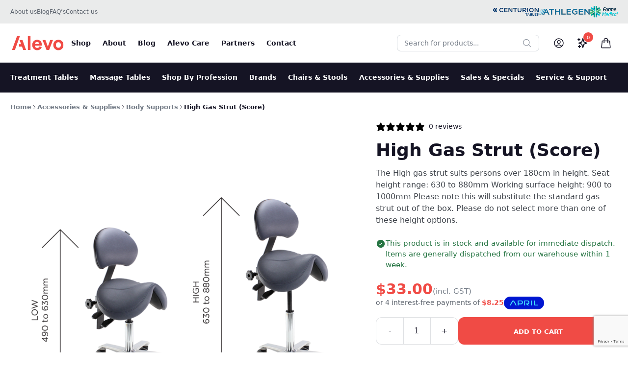

--- FILE ---
content_type: text/html; charset=utf-8
request_url: https://alevo.co/product/high-gas-strut-score/
body_size: 28363
content:


<!doctype html>
<html
  lang="en-US" class="scroll-smooth">

<head>
  <meta charset="utf-8">
  <meta name="viewport" content="width=device-width, initial-scale=1">
    <meta name='robots' content='index, follow, max-image-preview:large, max-snippet:-1, max-video-preview:-1' />

	<!-- This site is optimized with the Yoast SEO plugin v26.8 - https://yoast.com/product/yoast-seo-wordpress/ -->
	<title>High Gas Strut (Score) | Alevo</title>
	<meta name="description" content="The High gas strut suits persons over 180cm in height. Seat height range: 630 to 880mm Working surface height: 900 to 1000mm Please note this will substitute the standard gas strut out of the box." />
	<link rel="canonical" href="https://alevo.co/product/high-gas-strut-score/" />
	<meta property="og:locale" content="en_US" />
	<meta property="og:type" content="article" />
	<meta property="og:title" content="High Gas Strut (Score) | Alevo" />
	<meta property="og:description" content="The High gas strut suits persons over 180cm in height. Seat height range: 630 to 880mm Working surface height: 900 to 1000mm Please note this will substitute the standard gas strut out of the box." />
	<meta property="og:url" content="https://alevo.co/product/high-gas-strut-score/" />
	<meta property="og:site_name" content="Alevo" />
	<meta property="article:publisher" content="https://www.facebook.com/AlevoTreatmentTables/" />
	<meta property="article:modified_time" content="2026-01-15T20:58:12+00:00" />
	<meta property="og:image" content="https://cdn.cleancommit.io/alevo/app/uploads/2021/06/hero_score_master.png" />
	<meta property="og:image:width" content="1200" />
	<meta property="og:image:height" content="1200" />
	<meta property="og:image:type" content="image/png" />
	<meta name="twitter:card" content="summary_large_image" />
	<meta name="twitter:label1" content="Est. reading time" />
	<meta name="twitter:data1" content="1 minute" />
	<script type="application/ld+json" class="yoast-schema-graph">{"@context":"https://schema.org","@graph":[{"@type":["WebPage","ItemPage"],"@id":"https://alevo.co/product/high-gas-strut-score/","url":"https://alevo.co/product/high-gas-strut-score/","name":"High Gas Strut (Score) | Alevo","isPartOf":{"@id":"https://alevo.co/#website"},"primaryImageOfPage":{"@id":"https://alevo.co/product/high-gas-strut-score/#primaryimage"},"image":{"@id":"https://alevo.co/product/high-gas-strut-score/#primaryimage"},"thumbnailUrl":"https://cdn.cleancommit.io/alevo/app/uploads/2021/06/hero_score_master.png","datePublished":"2021-03-11T21:59:40+00:00","dateModified":"2026-01-15T20:58:12+00:00","description":"The High gas strut suits persons over 180cm in height. Seat height range: 630 to 880mm Working surface height: 900 to 1000mm Please note this will substitute the standard gas strut out of the box.","breadcrumb":{"@id":"https://alevo.co/product/high-gas-strut-score/#breadcrumb"},"inLanguage":"en-US","potentialAction":[{"@type":"ReadAction","target":["https://alevo.co/product/high-gas-strut-score/"]}]},{"@type":"ImageObject","inLanguage":"en-US","@id":"https://alevo.co/product/high-gas-strut-score/#primaryimage","url":"https://cdn.cleancommit.io/alevo/app/uploads/2021/06/hero_score_master.png","contentUrl":"https://cdn.cleancommit.io/alevo/app/uploads/2021/06/hero_score_master.png","width":1200,"height":1200,"caption":"Ergonomic Saddle Chair"},{"@type":"BreadcrumbList","@id":"https://alevo.co/product/high-gas-strut-score/#breadcrumb","itemListElement":[{"@type":"ListItem","position":1,"name":"Home","item":"https://alevo.co/"},{"@type":"ListItem","position":2,"name":"Shop","item":"https://alevo.co/shop/"},{"@type":"ListItem","position":3,"name":"High Gas Strut (Score)"}]},{"@type":"WebSite","@id":"https://alevo.co/#website","url":"https://alevo.co/","name":"Alevo","description":"Buy Professional Electric Massage and Treatment Tables","publisher":{"@id":"https://alevo.co/#organization"},"potentialAction":[{"@type":"SearchAction","target":{"@type":"EntryPoint","urlTemplate":"https://alevo.co/search/{search_term_string}"},"query-input":{"@type":"PropertyValueSpecification","valueRequired":true,"valueName":"search_term_string"}}],"inLanguage":"en-US"},{"@type":"Organization","@id":"https://alevo.co/#organization","name":"Alevo","url":"https://alevo.co/","logo":{"@type":"ImageObject","inLanguage":"en-US","@id":"https://alevo.co/#/schema/logo/image/","url":"https://cdn.cleancommit.io/alevo/app/uploads/2023/04/athlegen-alevo-logo-lockup-horizontial.svg","contentUrl":"https://cdn.cleancommit.io/alevo/app/uploads/2023/04/athlegen-alevo-logo-lockup-horizontial.svg","caption":"Alevo"},"image":{"@id":"https://alevo.co/#/schema/logo/image/"},"sameAs":["https://www.facebook.com/AlevoTreatmentTables/","https://www.instagram.com/alevotreatmenttables/","https://www.linkedin.com/company/alevo-pty-ltd/?originalSubdomain=au"]}]}</script>
	<!-- / Yoast SEO plugin. -->


<link rel='dns-prefetch' href='//static.klaviyo.com' />

<style id='wp-img-auto-sizes-contain-inline-css'>
img:is([sizes=auto i],[sizes^="auto," i]){contain-intrinsic-size:3000px 1500px}
/*# sourceURL=wp-img-auto-sizes-contain-inline-css */
</style>
<style id='woocommerce-inline-inline-css'>
.woocommerce form .form-row .required { visibility: visible; }
/*# sourceURL=woocommerce-inline-inline-css */
</style>
<link rel="stylesheet" href="https://alevo.co/app/plugins/wt-smart-coupons-for-woocommerce/public/css/wt-smart-coupon-public.css?ver=9.9.9"><link rel="stylesheet" href="https://alevo.co/app/plugins/limepay-woocommerce-gateway/includes/../public/css/limepay-installment-show.css?ver=6.9"><link rel="stylesheet" href="https://alevo.co/app/themes/alevo/public/css/app.db036d.css"><script id="WCPAY_ASSETS-js-extra">
var wcpayAssets = {"url":"https://alevo.co/app/plugins/woocommerce-payments/dist/"};
//# sourceURL=WCPAY_ASSETS-js-extra
</script>
<script id="wc-settings-dep-in-header-js-after">
console.warn( "Scripts that have a dependency on [wc-settings, wc-blocks-checkout] must be loaded in the footer, klaviyo-klaviyo-checkout-block-editor-script was registered to load in the header, but has been switched to load in the footer instead. See https://github.com/woocommerce/woocommerce-gutenberg-products-block/pull/5059" );
console.warn( "Scripts that have a dependency on [wc-settings, wc-blocks-checkout] must be loaded in the footer, klaviyo-klaviyo-checkout-block-view-script was registered to load in the header, but has been switched to load in the footer instead. See https://github.com/woocommerce/woocommerce-gutenberg-products-block/pull/5059" );
//# sourceURL=wc-settings-dep-in-header-js-after
</script>
	<noscript><style>.woocommerce-product-gallery{ opacity: 1 !important; }</style></noscript>
	<link rel="icon" href="https://cdn.cleancommit.io/alevo/app/uploads/2024/02/28221514/cropped-alvvo-1-32x32.png" sizes="32x32">
<link rel="icon" href="https://cdn.cleancommit.io/alevo/app/uploads/2024/02/28221514/cropped-alvvo-1-192x192.png" sizes="192x192">
<link rel="apple-touch-icon" href="https://cdn.cleancommit.io/alevo/app/uploads/2024/02/28221514/cropped-alvvo-1-180x180.png">
<meta name="msapplication-TileImage" content="https://cdn.cleancommit.io/alevo/app/uploads/2024/02/28221514/cropped-alvvo-1-270x270.png">
  <link rel="preconnect" href="https://cdn.cleancommit.io" crossorigin>
      
    <script
      src="https://tracking.cleancommit.io/api/script.js"
      data-site-id="618d5f4c4266"
      defer
    ></script>
    <script>
      (function(w, d, s, l, i) {
        w[l] = w[l] || [];
        w[l].push({
          'gtm.start': new Date().getTime(),
          event: 'gtm.js'
        });
        var f = d.getElementsByTagName(s)[0],
          j = d.createElement(s),
          dl = l != 'dataLayer' ? '&l=' + l : '';
        j.async = true;
        j.src = 'https://www.googletagmanager.com/gtm.js?id=' + i + dl;
        f.parentNode.insertBefore(j, f);
      })(window, document, 'script', 'dataLayer', 'GTM-KSQB6RGH');
    </script>
    <!-- End Google Tag Manager -->
    <script>
    window.dataLayer = window.dataLayer || [];
    var wcBlocksMiddlewareConfig = {
				storeApiNonce: '896e4d770e',
				wcStoreApiNonceTimestamp: '1769594149'
			};
    window.cc_store_settings = {
      quote_page: 'https://alevo.co/quote-request/',
    }
    function mapInitiated() {
      window.dispatchEvent(new Event('map-loaded'));
    }
    function autocompleteInitiated() {
      console.log('Dispatching autocomplete-loaded')
      window.dispatchEvent(new Event('autocomplete-loaded'));
    }
  </script>

  <script type="application/ld+json">{"@context":"https://schema.org","@type":"LocalBusiness","@id":"https://alevo.co/#organization","name":"Alevo","alternateName":["Alevo Treatment Tables","Athlegen","Alevo Pty Ltd"],"description":"Proudly Australian made treatment tables for healthcare professionals. Combining local craftsmanship with precision engineering to elevate your practice.","url":"https://alevo.co","logo":{},"image":{},"address":{"@type":"PostalAddress","streetAddress":"9 Liberator Drive","addressLocality":"Ballarat","addressRegion":"VIC","postalCode":"3355","addressCountry":"AU"},"geo":{"@type":"GeoCoordinates","latitude":-37.5622,"longitude":143.8503},"contactPoint":[{"@type":"ContactPoint","telephone":"+61-1800-141-141","contactType":"customer service","areaServed":"AU","availableLanguage":"English"},{"@type":"ContactPoint","email":"sales@alevo.co","contactType":"sales","areaServed":"AU"}],"telephone":"+61-1800-141-141","email":"sales@alevo.co","openingHoursSpecification":[{"@type":"OpeningHoursSpecification","dayOfWeek":["Monday","Tuesday","Wednesday","Thursday","Friday"],"opens":"09:00","closes":"17:00"}],"priceRange":"$$","aggregateRating":{"@type":"AggregateRating","ratingValue":"4.7","reviewCount":"11","bestRating":"5","worstRating":"1"},"sameAs":["https://www.facebook.com/AlevoTreatmentTables/","https://www.instagram.com/alevotreatmenttables/","https://www.linkedin.com/company/alevo-pty-ltd/"],"foundingDate":"1988","areaServed":[{"@type":"Country","name":"Australia"},{"@type":"Text","name":"International - 40+ countries"}],"makesOffer":[{"@type":"Offer","name":"Custom Treatment Table Manufacturing","description":"Australian-made custom treatment tables with extensive customisation options","priceCurrency":"AUD","availability":"https://schema.org/InStock"}],"award":["NDIS Preferred Supplier","Olympic Games Equipment Supplier"],"location":[{"@type":"Place","name":"Ballarat Manufacturing Facility","address":{"@type":"PostalAddress","streetAddress":"9 Liberator Drive","addressLocality":"Ballarat","addressRegion":"VIC","postalCode":"3355","addressCountry":"AU"}},{"@type":"Place","name":"Sydney Showroom","address":{"@type":"PostalAddress","streetAddress":"Upper Level, 267-271 Young St","addressLocality":"Waterloo","addressRegion":"NSW","postalCode":"2017","addressCountry":"AU"},"telephone":"+61-2-9561-0100"}],"owns":[{"@type":"Brand","name":"Athlegen"},{"@type":"Brand","name":"Centurion"},{"@type":"Brand","name":"Forme Medical"}],"currenciesAccepted":"AUD","paymentAccepted":["Credit Card","Bank Transfer","Invoice"]}</script>
<link rel="stylesheet" href="https://alevo.co/app/plugins/woocommerce/assets/client/blocks/wc-blocks.css?ver=wc-10.4.3"><meta name="generator" content="WP Rocket 3.20.3" data-wpr-features="wpr_preload_links wpr_desktop" /></head>

<body class="wp-singular product-template-default single single-product postid-9234 wp-custom-logo wp-embed-responsive wp-theme-alevo theme-alevo woocommerce woocommerce-page woocommerce-no-js high-gas-strut-score">
  
  <div data-rocket-location-hash="0ede82c4187970ef91a1443469aa9350" id="app">
    <a class="sr-only focus:not-sr-only" href="#main">
      Skip to content
    </a>

    <div data-rocket-location-hash="716f4d0cf6d45802c3e22372471fa463" class="hidden bg-gray-100 md:block">
    <div data-rocket-location-hash="614889e823ed9c4d1294d9afbc68ed3d" class="container flex items-center justify-between">

      <nav class="hidden items-center justify-end gap-3 md:flex lg:gap-6">
                                            <a href="https://alevo.co/about/"
                class="text-xxs py-3 font-medium text-gray-600 transition-colors ease-in-out hover:text-gray-900"
                data-target='sub-menu-280021'>About us</a>
                                                <a href="https://alevo.co/blog/"
                class="text-xxs py-3 font-medium text-gray-600 transition-colors ease-in-out hover:text-gray-900"
                data-target='sub-menu-280020'>Blog</a>
                                                <a href="https://alevo.co/faqs/"
                class="text-xxs py-3 font-medium text-gray-600 transition-colors ease-in-out hover:text-gray-900"
                data-target='sub-menu-280023'>FAQ’s</a>
                                                <a href="https://alevo.co/contact/"
                class="text-xxs py-3 font-medium text-gray-600 transition-colors ease-in-out hover:text-gray-900"
                data-target='sub-menu-280022'>Contact us</a>
                                    </nav>

      <div class="grid w-full grid-cols-3 items-center justify-center gap-6 py-3 md:flex md:w-auto md:justify-end">
                                            <img width="93" height="16" src="https://cdn.cleancommit.io/alevo/app/uploads/2025/11/14015300/CENTURION_LOGO_HORIZONTAL_CROP_CMYK-1-2.png" class="max-h-5 mx-auto max-w-[90px] md:max-h-6 w-auto md:max-w-[104px] object-contain" alt="" decoding="async" loading="lazy" />
                                                                  <img width="104" height="12" src="https://cdn.cleancommit.io/alevo/app/uploads/2025/11/14015257/Athlegen-logo-1.png" class="max-h-5 mx-auto max-w-[90px] md:max-h-6 w-auto md:max-w-[104px] object-contain" alt="" decoding="async" loading="lazy" srcset="https://cdn.cleancommit.io/alevo/app/uploads/2025/11/14015257/Athlegen-logo-1.png 104w, https://cdn.cleancommit.io/alevo/app/uploads/2025/11/14015257/Athlegen-logo-1-100x12.png 100w" sizes="auto, (max-width: 104px) 100vw, 104px" />
                                                                  <img width="57" height="24" src="https://cdn.cleancommit.io/alevo/app/uploads/2025/11/14015302/image-29.png" class="max-h-5 mx-auto max-w-[90px] md:max-h-6 w-auto md:max-w-[104px] object-contain" alt="" decoding="async" loading="lazy" />
                                    </div>
    </div>
  </div>

<header class="header sticky top-0 z-40 flex h-16 items-center justify-center border-b border-gray-200 bg-white md:h-20"
  x-data>
  <div data-rocket-location-hash="0841f15ebf099eeaba6f2c7f735d0671" class="container">
    <div class="flex items-center justify-between gap-2 md:gap-6 lg:gap-10">
      <div class="flex items-center lg:gap-10">
        <a class="inline-block" href="https://alevo.co/">
                      <svg fill="none" viewBox="0 0 105 30" xmlns="http://www.w3.org/2000/svg" xmlns:xlink="http://www.w3.org/1999/xlink"
  class="w-20 text-red-500 transition-colors ease-in-out hover:text-red-700 lg:w-28" height="30">
  <clipPath id="a">
    <path d="m0 0h105v30h-105z" />
  </clipPath>
  <g clip-path="url(#a)" fill="currentColor">
    <path d="m37.6611 0h-5.3842v28.9597h5.3842z" />
    <path
      d="m60.7657 18.6677c0-6.4451-3.6774-10.4177-9.8288-10.4177-5.1062 0-9.7904 4.1758-9.7904 10.5871 0 6.7742 4.8137 10.7323 10.2746 10.7323 4.9 0 8.05-2.8936 9.0617-6.3678l-4.4877-1.35c-.652 1.8049-2.0233 3.0629-4.5308 3.0629-2.6754 0-4.9-1.9161-5.0247-4.5726h14.2446c0-.0774.0767-.8951.0767-1.679zm-14.2014-2.0419c.1247-1.8387 1.6637-3.9581 4.4541-3.9581 3.0829 0 4.3726 1.9646 4.4541 3.9581h-8.9034z" />
    <path
      d="m77.7336 8.86452-4.7321 13.48068-4.9336-13.48068h-5.9117l8.1411 20.09518h5.3747l7.7336-20.09518h-5.6672z" />
    <path
      d="m94.5386 8.25c-5.95 0-10.4473 4.4613-10.4473 10.6645s4.4973 10.6549 10.4473 10.6549c5.9504 0 10.4474-4.4952 10.4474-10.6549s-4.497-10.6645-10.4474-10.6645zm0 16.3839c-2.6322 0-5.0582-1.9645-5.0582-5.7194 0-3.7548 2.4308-5.7193 5.0582-5.7193s5.0582 1.9161 5.0582 5.7193-2.4308 5.7194-5.0582 5.7194z" />
    <path d="m10.4904 0-10.4904 28.9597h5.89726l10.48084-28.9597z" />
    <path d="m22.7259 28.9597h5.8972l-7.2781-20.09035h-5.8828l3.0157 8.33715h-4.1952v5.1435h6.0603z" />
  </g>
</svg>

            <div class="sr-only">
              Alevo Homepage
            </div>
                  </a>


        <nav class="hidden flex-shrink lg:block">
                      <ul class="flex items-center justify-end gap-2">
                              <li>
                  <a href="https://alevo.co/shop/" class="cursor-pointer relative text-sm font-semibold lg:px-3 px-1 py-2 text-gray-950 hover:text-gray-600 transition-colors ease-in-out"
    data-target='sub-menu-6477'>Shop</a>
                </li>
                              <li>
                  <a href="https://alevo.co/about/" class="cursor-pointer relative text-sm font-semibold lg:px-3 px-1 py-2 text-gray-950 hover:text-gray-600 transition-colors ease-in-out"
    data-target='sub-menu-5697'>About</a>
                </li>
                              <li>
                  <a href="https://alevo.co/blog/" class="cursor-pointer relative text-sm font-semibold lg:px-3 px-1 py-2 text-gray-950 hover:text-gray-600 transition-colors ease-in-out"
    data-target='sub-menu-5698'>Blog</a>
                </li>
                              <li>
                  <a href="https://alevo.co/alevo-care/" class="cursor-pointer relative text-sm font-semibold lg:px-3 px-1 py-2 text-gray-950 hover:text-gray-600 transition-colors ease-in-out"
    data-target='sub-menu-261287'>Alevo Care</a>
                </li>
                              <li>
                  <a href="https://alevo.co/partners/" class="cursor-pointer relative text-sm font-semibold lg:px-3 px-1 py-2 text-gray-950 hover:text-gray-600 transition-colors ease-in-out"
    data-target='sub-menu-261288'>Partners</a>
                </li>
                              <li>
                  <a href="https://alevo.co/contact/" class="cursor-pointer relative text-sm font-semibold lg:px-3 px-1 py-2 text-gray-950 hover:text-gray-600 transition-colors ease-in-out"
    data-target='sub-menu-5699'>Contact</a>
                </li>
                          </ul>
                  </nav>
      </div>

      <div class="flex flex-grow items-center justify-end lg:flex-1">
        <div class="mr-2 hidden w-full flex-1 md:block lg:mr-4 lg:max-w-[290px]">
          <div class="group w-full">
  <form role="search" method="get"
    class="w-full rounded-lg border border-gray-300 ring-inset ring-red-300 focus:ring-2 group-focus-within:border-red-300 group-focus-within:ring-1 group-focus-within:ring-inset group-focus-within:ring-red-500"
    action="/">
    <input type="hidden" name="post_type" value="product">
    <label class="relative mb-0" for="search">
      <span class="sr-only">Search for products:</span>
      <input type="search" id="search"
        class="input-text peer w-full flex-1 appearance-none border-transparent bg-transparent px-3.5 py-2 text-sm leading-none text-black focus:border-transparent focus:outline-none focus:ring-0"
        placeholder="Search for products..." value="" name="s">
      <button type="submit" class="absolute inset-y-0 right-0 hidden items-center px-3.5 peer-placeholder-shown:flex">
        <svg fill="none" viewBox="0 0 20 20" xmlns="http://www.w3.org/2000/svg" class="h-5 w-5 text-gray-400 group-hover:text-gray-500" height="20" width="20">
  <path
    d="m17.4997 17.5-4.3309-4.3308m0 0c1.1722-1.1722 1.8307-2.7619 1.8307-4.41961 0-1.65767-.6585-3.24744-1.8307-4.41959-1.1721-1.17214-2.7619-1.83065-4.41954-1.83065-1.65767 0-3.24744.65851-4.41959 1.83065-1.17214 1.17215-1.83065 2.76192-1.83065 4.41959 0 1.65771.65851 3.24741 1.83065 4.41961 1.17215 1.1721 2.76192 1.8306 4.41959 1.8306 1.65764 0 3.24744-.6585 4.41954-1.8306z"
    stroke="currentColor" stroke-linecap="round" stroke-linejoin="round" stroke-width="1.25" />
</svg>
        <div class="sr-only">Search</div>
      </button>
    </label>
  </form>
</div>
        </div>
        <button class="group flex h-12 w-12 cursor-pointer items-center justify-center md:hidden" role="button"
          @click="$store.mobileMenu.toggle(true); setTimeout(() => document.getElementById('searchMobile').focus(), 300);">
          <div data-rocket-location-hash="6b76f1f717382c280590c335b9e85674" class="relative">
            <svg fill="none" viewBox="0 0 20 20" xmlns="http://www.w3.org/2000/svg" class="h-5 w-5 hover:text-gray-600" height="20" width="20">
  <path
    d="m17.4997 17.5-4.3309-4.3308m0 0c1.1722-1.1722 1.8307-2.7619 1.8307-4.41961 0-1.65767-.6585-3.24744-1.8307-4.41959-1.1721-1.17214-2.7619-1.83065-4.41954-1.83065-1.65767 0-3.24744.65851-4.41959 1.83065-1.17214 1.17215-1.83065 2.76192-1.83065 4.41959 0 1.65771.65851 3.24741 1.83065 4.41961 1.17215 1.1721 2.76192 1.8306 4.41959 1.8306 1.65764 0 3.24744-.6585 4.41954-1.8306z"
    stroke="currentColor" stroke-linecap="round" stroke-linejoin="round" stroke-width="1.25" />
</svg>
            <span class='sr-only'>Search</span>
          </div>
        </button>

        <a class="flex h-12 min-w-[48px] items-center justify-center text-sm transition-colors ease-in-out hover:text-gray-600"
          href="/my-account/">
          <div class="sr-only">My Account</div>
          <svg fill="none" viewBox="0 0 28 28" xmlns="http://www.w3.org/2000/svg" width="24" height="24">
  <path
    d="m20.9796 21.8458c-.8152-1.0793-1.8699-1.9546-3.081-2.5569-1.211-.6023-2.5454-.9151-3.898-.9139-1.3526-.0012-2.687.3116-3.8981.9139-1.21104.6023-2.26572 1.4776-3.08091 2.5569m13.95801 0c1.5907-1.4149 2.7126-3.28 3.219-5.3479.5064-2.0678.3723-4.2408-.3846-6.2307-.757-1.98985-2.1009-3.70262-3.8536-4.91115-1.7527-1.20852-3.8314-1.8557-5.9604-1.8557s-4.20766.64718-5.96038 1.8557c-1.75271 1.20853-3.09665 2.9213-3.85358 4.91115-.75692 1.9899-.89108 4.1629-.38467 6.2307.50642 2.0679 1.62947 3.933 3.22022 5.3479m13.95801 0c-1.9203 1.7129-4.4058 2.6579-6.979 2.6542-2.5736.004-5.05841-.941-6.97901-2.6542m10.47901-10.4708c0 .9283-.3688 1.8185-1.0251 2.4749-.6564.6564-1.5467 1.0251-2.4749 1.0251-.9283 0-1.8185-.3687-2.4749-1.0251s-1.0251-1.5466-1.0251-2.4749.3687-1.81849 1.0251-2.47487c.6564-.65637 1.5466-1.02512 2.4749-1.02512.9282 0 1.8185.36875 2.4749 1.02512.6563.65638 1.0251 1.54657 1.0251 2.47487z"
    stroke="currentColor" stroke-linecap="round" stroke-linejoin="round" stroke-width="1.75" />
</svg>
          <div class="hidden md:block">
                          <div class="sr-only">Log in</div>
                      </div>
        </a>

        <button @click='$dispatch("toggle-configurations-slideout")'
  class="group flex h-12 w-12 cursor-pointer items-center justify-center" role="button">
  <div class="relative">
    <div
      class='bg-primary absolute right-0 top-0 flex h-5 w-5 -translate-y-1/2 translate-x-1/2 transform items-center justify-center rounded-full bg-red-500 pt-0.5 text-[10px] font-medium text-white'
      x-text="$store.savedConfigurations.saved.length ">
    </div>
    <span class='sr-only'>Saved configurations</span>
    <svg fill="none" stroke="currentColor" viewBox="0 0 24 24" xmlns="http://www.w3.org/2000/svg" class="h-6 w-6">
  <path stroke-linecap="round" stroke-linejoin="round" stroke-width="2"
    d="M5 3v4M3 5h4M6 17v4m-2-2h4m5-16l2.286 6.857L21 12l-5.714 2.143L13 21l-2.286-6.857L5 12l5.714-2.143L13 3z">
  </path>
</svg>
  </div>
</button>
        <button x-data @click='$store.cart.toggleMiniCart()'
  class="group flex h-12 w-12 cursor-pointer items-center justify-center" role="button">
  <div class="relative">
    <div
      class='bg-primary absolute right-0 top-0 flex h-5 w-5 -translate-y-1/2 translate-x-1/2 transform items-center justify-center rounded-full bg-red-500 pt-0.5 text-[10px] font-medium text-white'
      x-text="$store.cart.data.items_count" x-show="$store.cart.data.items_count > 0">
    </div>
    <span class='sr-only'>items in cart, view bag</span>
    <svg fill="none" viewBox="0 0 28 28" xmlns="http://www.w3.org/2000/svg" width="24" height="24">
  <path
    d="m18.3751 12.25v-5.25c0-1.16032-.4609-2.27312-1.2814-3.09359s-1.9333-1.28141-3.0936-1.28141-2.2731.46094-3.0936 1.28141-1.2814 1.93327-1.2814 3.09359v5.25m13.2487-2.32517 1.4735 13.99997c.0816.7759-.525 1.4502-1.3055 1.4502h-18.08336c-.18409.0002-.36617-.0383-.5344-.1131-.16822-.0747-.31885-.1841-.44208-.3208-.12322-.1368-.21631-.2979-.27319-.473-.05689-.1751-.07631-.3602-.057-.5433l1.47467-13.99997c.03401-.32251.18623-.62101.42729-.83795.24106-.21693.55391-.33694.87821-.33688h15.13636c.672 0 1.2355.5075 1.3055 1.17483zm-12.8112 2.32517c0 .116-.0461.2273-.12814.3094-.08204.082-.19332.1281-.30936.1281-.11603 0-.22731-.0461-.30935-.1281-.08205-.0821-.12815-.1934-.12815-.3094s.0461-.2273.12815-.3094c.08204-.082.19332-.1281.30935-.1281.11604 0 .22732.0461.30936.1281.08204.0821.12814.1934.12814.3094zm8.75 0c0 .116-.0461.2273-.1281.3094-.0821.082-.1934.1281-.3094.1281s-.2273-.0461-.3094-.1281c-.082-.0821-.1281-.1934-.1281-.3094s.0461-.2273.1281-.3094c.0821-.082.1934-.1281.3094-.1281s.2273.0461.3094.1281c.082.0821.1281.1934.1281.3094z"
    stroke="currentColor" stroke-linecap="round" stroke-linejoin="round" stroke-width="1.75" />
</svg>
  </div>
</button>

        <div class='flex lg:hidden' x-data>
  <button @click='$store.mobileMenu.toggle()'
    class='relative flex h-12 w-12 items-center justify-center space-x-2 focus:outline-none'>
    <div class="sr-only">Toogle Mobile Navigation</div>
    <div class='relative flex w-6 items-center justify-center'>
      <div :class="$store.mobileMenu.open ? 'translate-y-0 rotate-45' : '-translate-y-2'"
        class='absolute h-px w-full transform bg-current transition'></div>

      <div :class="$store.mobileMenu.open ? 'opacity-0 translate-x-3' : 'opacity-100'"
        class='absolute h-px w-full transform bg-current transition'></div>

      <div :class="$store.mobileMenu.open ? 'translate-y-0 -rotate-45' : 'translate-y-2'"
        class='absolute h-px w-full transform bg-current transition'></div>
    </div>
  </button>
</div>
      </div>


    </div>
  </div>
</header>

<div x-data='selectable' x-cloak x-init="selected = 'alevo'" class='block lg:hidden'
    @resize.window.debounce='$store.mobileMenu.handleResize()'>
    <div x-show='$store.mobileMenu.open' @click.outside='$store.mobileMenu.close()'
      @keyup.escape.window='$store.mobileMenu.close()' @scroll.window='$store.mobileMenu.calculateHeight()'
      class='pointer-events-auto fixed bottom-0 left-0 z-50 flex w-full flex-col bg-white'
      :style="{ 'height': $store.mobileMenu.height }" x-transition:enter='transition ease-out duration-300'
      x-transition:enter-start='-translate-x-full' x-transition:enter-end='translate-x-0'
      x-transition:leave='transition ease-out duration-300' x-transition:leave-start='translate-x-0'
      x-transition:leave-end='-translate-x-full'>
      <div
        class='scrollbar-hidden flex h-auto flex-shrink-0 snap-x items-stretch justify-stretch overflow-x-auto border-b border-gray-200 bg-gray-950'
        role='tablist'>
                              <button class='block flex-shrink-0 flex-grow px-3 py-3 text-center text-sm font-semibold text-white'
              :class="{
                  'border-b-4 border-red-500': selected == 'alevo',
                  'hover:text-gray-100': selected !== 'alevo',
              }"
              @click="select('alevo')">
              Alevo
            </button>
                                        <button class='block flex-shrink-0 flex-grow px-3 py-3 text-center text-sm font-semibold text-white'
              :class="{
                  'border-b-4 border-red-500': selected == 'treatment-tables',
                  'hover:text-gray-100': selected !== 'treatment-tables',
              }"
              @click="select('treatment-tables')">
              Treatment Tables
            </button>
                                        <button class='block flex-shrink-0 flex-grow px-3 py-3 text-center text-sm font-semibold text-white'
              :class="{
                  'border-b-4 border-red-500': selected == 'massage-tables',
                  'hover:text-gray-100': selected !== 'massage-tables',
              }"
              @click="select('massage-tables')">
              Massage Tables
            </button>
                                        <button class='block flex-shrink-0 flex-grow px-3 py-3 text-center text-sm font-semibold text-white'
              :class="{
                  'border-b-4 border-red-500': selected == 'chairs-&amp;amp;-stools',
                  'hover:text-gray-100': selected !== 'chairs-&amp;amp;-stools',
              }"
              @click="select('chairs-&amp;amp;-stools')">
              Chairs &amp; Stools
            </button>
                                        <button class='block flex-shrink-0 flex-grow px-3 py-3 text-center text-sm font-semibold text-white'
              :class="{
                  'border-b-4 border-red-500': selected == 'accessories-&amp;amp;-supplies',
                  'hover:text-gray-100': selected !== 'accessories-&amp;amp;-supplies',
              }"
              @click="select('accessories-&amp;amp;-supplies')">
              Accessories &amp; Supplies
            </button>
                                        <button class='block flex-shrink-0 flex-grow px-3 py-3 text-center text-sm font-semibold text-white'
              :class="{
                  'border-b-4 border-red-500': selected == 'shop-by-profession',
                  'hover:text-gray-100': selected !== 'shop-by-profession',
              }"
              @click="select('shop-by-profession')">
              Shop By Profession
            </button>
                                        <button class='block flex-shrink-0 flex-grow px-3 py-3 text-center text-sm font-semibold text-white'
              :class="{
                  'border-b-4 border-red-500': selected == 'brands',
                  'hover:text-gray-100': selected !== 'brands',
              }"
              @click="select('brands')">
              Brands
            </button>
                                        <button class='block flex-shrink-0 flex-grow px-3 py-3 text-center text-sm font-semibold text-white'
              :class="{
                  'border-b-4 border-red-500': selected == 'sales-&amp;amp;-specials',
                  'hover:text-gray-100': selected !== 'sales-&amp;amp;-specials',
              }"
              @click="select('sales-&amp;amp;-specials')">
              Sales &amp; Specials
            </button>
                                        <button class='block flex-shrink-0 flex-grow px-3 py-3 text-center text-sm font-semibold text-white'
              :class="{
                  'border-b-4 border-red-500': selected == 'service-&amp;amp;-support',
                  'hover:text-gray-100': selected !== 'service-&amp;amp;-support',
              }"
              @click="select('service-&amp;amp;-support')">
              Service &amp; Support
            </button>
                        </div>
      <div class="px-6 py-3 pt-4 md:hidden">
        <div class="group w-full">
  <form role="search" method="get"
    class="w-full rounded-lg border border-gray-300 ring-inset ring-red-300 focus:ring-2 group-focus-within:border-red-300 group-focus-within:ring-1 group-focus-within:ring-inset group-focus-within:ring-red-500"
    action="/">
    <input type="hidden" name="post_type" value="product">
    <label class="relative mb-0" for="searchMobile">
      <span class="sr-only">Search for products:</span>
      <input type="search" id="searchMobile"
        class="input-text peer w-full flex-1 appearance-none border-transparent bg-transparent px-3.5 py-2 text-sm leading-none text-black focus:border-transparent focus:outline-none focus:ring-0"
        placeholder="Search for products..." value="" name="s">
      <button type="submit" class="absolute inset-y-0 right-0 hidden items-center px-3.5 peer-placeholder-shown:flex">
        <svg fill="none" viewBox="0 0 20 20" xmlns="http://www.w3.org/2000/svg" class="h-5 w-5 text-gray-400 group-hover:text-gray-500" height="20" width="20">
  <path
    d="m17.4997 17.5-4.3309-4.3308m0 0c1.1722-1.1722 1.8307-2.7619 1.8307-4.41961 0-1.65767-.6585-3.24744-1.8307-4.41959-1.1721-1.17214-2.7619-1.83065-4.41954-1.83065-1.65767 0-3.24744.65851-4.41959 1.83065-1.17214 1.17215-1.83065 2.76192-1.83065 4.41959 0 1.65771.65851 3.24741 1.83065 4.41961 1.17215 1.1721 2.76192 1.8306 4.41959 1.8306 1.65764 0 3.24744-.6585 4.41954-1.8306z"
    stroke="currentColor" stroke-linecap="round" stroke-linejoin="round" stroke-width="1.25" />
</svg>
        <div class="sr-only">Search</div>
      </button>
    </label>
  </form>
</div>
      </div>
      <div role='tabpanels' class='scrollbar h-full overflow-auto pb-10'>
                  <div role='tabpanel' x-show="selected == 'alevo'" class='px-6 pb-6 md:pt-6'>
            <ul>
                                                <li class='border-b border-gray-200'>
                    <a href='https://alevo.co/shop/'
                      class='block py-3 text-lg font-semibold text-gray-950'>Shop</a>
                  </li>
                                                                <li class='border-b border-gray-200'>
                    <a href='https://alevo.co/about/'
                      class='block py-3 text-lg font-semibold text-gray-950'>About</a>
                  </li>
                                                                <li class='border-b border-gray-200'>
                    <a href='https://alevo.co/blog/'
                      class='block py-3 text-lg font-semibold text-gray-950'>Blog</a>
                  </li>
                                                                <li class='border-b border-gray-200'>
                    <a href='https://alevo.co/alevo-care/'
                      class='block py-3 text-lg font-semibold text-gray-950'>Alevo Care</a>
                  </li>
                                                                <li class='border-b border-gray-200'>
                    <a href='https://alevo.co/partners/'
                      class='block py-3 text-lg font-semibold text-gray-950'>Partners</a>
                  </li>
                                                                <li class='border-b border-gray-200'>
                    <a href='https://alevo.co/contact/'
                      class='block py-3 text-lg font-semibold text-gray-950'>Contact</a>
                  </li>
                                          </ul>
          </div>
                  <div role='tabpanel' x-show="selected == 'treatment-tables'" class='px-6 pb-6 md:pt-6'>
            <ul>
                                                <li class='border-b border-gray-200'>
                    <a href='https://alevo.co/lp-treatment-tables/lp-electric-treatment-tables/'
                      class='block py-3 text-lg font-semibold text-gray-950'>Electric Treatment Tables</a>
                  </li>
                                                                <li class='border-b border-gray-200'>
                    <a href='https://alevo.co/lp-treatment-tables/lp-portable-treatment-tables/'
                      class='block py-3 text-lg font-semibold text-gray-950'>Portable Treatment Tables</a>
                  </li>
                                                                <li class='border-b border-gray-200'>
                    <a href='https://alevo.co/lp-treatment-tables/lp-stationary-treatment-tables/'
                      class='block py-3 text-lg font-semibold text-gray-950'>Stationary Treatment Tables</a>
                  </li>
                                                                <li class='border-b border-gray-200'>
                    <a href='https://alevo.co/lp-treatment-tables/lp-procedure-tables-examination-couches/'
                      class='block py-3 text-lg font-semibold text-gray-950'>Procedure Treatment Tables</a>
                  </li>
                                          </ul>
          </div>
                  <div role='tabpanel' x-show="selected == 'massage-tables'" class='px-6 pb-6 md:pt-6'>
            <ul>
                                                <li class='border-b border-gray-200'>
                    <a href='https://alevo.co/lp-massage-tables/lp-electric-massage-tables/'
                      class='block py-3 text-lg font-semibold text-gray-950'>Electric Massage Tables</a>
                  </li>
                                                                <li class='border-b border-gray-200'>
                    <a href='https://alevo.co/lp-massage-tables/lp-portable-massage-tables/'
                      class='block py-3 text-lg font-semibold text-gray-950'>Portable Massage Tables</a>
                  </li>
                                                                <li class='border-b border-gray-200'>
                    <a href='https://alevo.co/lp-massage-tables/lp-massage-chairs/'
                      class='block py-3 text-lg font-semibold text-gray-950'>Massage chairs</a>
                  </li>
                                                                <li class='border-b border-gray-200'>
                    <a href='https://alevo.co/lp-massage-tables/lp-massage-table-packages/'
                      class='block py-3 text-lg font-semibold text-gray-950'>Packages</a>
                  </li>
                                          </ul>
          </div>
                  <div role='tabpanel' x-show="selected == 'chairs-&amp;amp;-stools'" class='px-6 pb-6 md:pt-6'>
            <ul>
                                                <li class='border-b border-gray-200'>
                    <a href='https://alevo.co/shop/chairs-and-stools/medical-stools-chairs-and-stools/'
                      class='block py-3 text-lg font-semibold text-gray-950'>Medical Stools</a>
                  </li>
                                                                <li class='border-b border-gray-200'>
                    <a href='https://alevo.co/shop/chairs-and-stools/saddle-seats/'
                      class='block py-3 text-lg font-semibold text-gray-950'>Saddle Seats</a>
                  </li>
                                          </ul>
          </div>
                  <div role='tabpanel' x-show="selected == 'accessories-&amp;amp;-supplies'" class='px-6 pb-6 md:pt-6'>
            <ul>
                                                <li class='border-b border-gray-200'>
                    <a href='https://alevo.co/shop/accessories-and-supplies/fitted-covers-accessories-and-supplies/'
                      class='block py-3 text-lg font-semibold text-gray-950'>Covers &amp; Sheets</a>
                  </li>
                                                                <li class='border-b border-gray-200'>
                    <a href='https://alevo.co/shop/accessories-and-supplies/bolsters-and-supports/'
                      class='block py-3 text-lg font-semibold text-gray-950'>Support Cushions</a>
                  </li>
                                                                <li class='border-b border-gray-200'>
                    <a href='https://alevo.co/shop/accessories-and-supplies/head-cradles-pads/'
                      class='block py-3 text-lg font-semibold text-gray-950'>Head Cradles</a>
                  </li>
                                                                <li class='border-b border-gray-200'>
                    <a href='https://alevo.co/shop/accessories-and-supplies/bags-and-cases/'
                      class='block py-3 text-lg font-semibold text-gray-950'>Bags &amp; Cases</a>
                  </li>
                                                                <li class='border-b border-gray-200'>
                    <a href='https://alevo.co/shop/accessories-and-supplies/oils-and-consumables/'
                      class='block py-3 text-lg font-semibold text-gray-950'>Oils &amp; Consumables</a>
                  </li>
                                                                <li class='border-b border-gray-200'>
                    <a href='https://alevo.co/shop/accessories-and-supplies/lighting/'
                      class='block py-3 text-lg font-semibold text-gray-950'>Lighting</a>
                  </li>
                                          </ul>
          </div>
                  <div role='tabpanel' x-show="selected == 'shop-by-profession'" class='px-6 pb-6 md:pt-6'>
            <ul>
                                                <li class='border-b border-gray-200'>
                    <a href='https://alevo.co/shop-by-profession/lp-physiotherapy/'
                      class='block py-3 text-lg font-semibold text-gray-950'>Physiotherapy</a>
                  </li>
                                                                <li class='border-b border-gray-200'>
                    <a href='https://alevo.co/shop-by-profession/lp-chiropractic-table/'
                      class='block py-3 text-lg font-semibold text-gray-950'>Chiropractic Tables</a>
                  </li>
                                                                <li class='border-b border-gray-200'>
                    <a href='https://alevo.co/shop-by-profession/lp-massage-therapy/'
                      class='block py-3 text-lg font-semibold text-gray-950'>Massage Therapy</a>
                  </li>
                                                                <li class='border-b border-gray-200'>
                    <a href='https://alevo.co/shop-by-profession/lp-osteopathy-tables/'
                      class='block py-3 text-lg font-semibold text-gray-950'>Osteopathy Tables</a>
                  </li>
                                                                <li class='border-b border-gray-200'>
                    <a href='https://alevo.co/shop-by-profession/lp-beauty-spa/'
                      class='block py-3 text-lg font-semibold text-gray-950'>Beauty & Spa</a>
                  </li>
                                                                <li class='border-b border-gray-200'>
                    <a href='https://alevo.co/shop-by-profession/lp-medical-gp/'
                      class='block py-3 text-lg font-semibold text-gray-950'>Medical & GP</a>
                  </li>
                                                                <li class='border-b border-gray-200'>
                    <a href='https://alevo.co/shop-by-profession/lp-allied-health/'
                      class='block py-3 text-lg font-semibold text-gray-950'>Allied Health</a>
                  </li>
                                                                <li class='border-b border-gray-200'>
                    <a href='https://alevo.co/shop-by-profession/lp-womens-health/'
                      class='block py-3 text-lg font-semibold text-gray-950'>Women’s Health</a>
                  </li>
                                                                <li class='border-b border-gray-200'>
                    <a href='https://alevo.co/shop-by-profession/lp-imaging/'
                      class='block py-3 text-lg font-semibold text-gray-950'>Imaging</a>
                  </li>
                                                                <li class='border-b border-gray-200'>
                    <a href='https://alevo.co/shop-by-profession/lp-specialist/'
                      class='block py-3 text-lg font-semibold text-gray-950'>Specialist</a>
                  </li>
                                                                <li class='border-b border-gray-200'>
                    <a href='https://alevo.co/shop-by-profession/lp-tattoo/'
                      class='block py-3 text-lg font-semibold text-gray-950'>Tattoo</a>
                  </li>
                                                                <li class='border-b border-gray-200'>
                    <a href='https://alevo.co/shop-by-profession/lp-student/'
                      class='block py-3 text-lg font-semibold text-gray-950'>Student</a>
                  </li>
                                          </ul>
          </div>
                  <div role='tabpanel' x-show="selected == 'brands'" class='px-6 pb-6 md:pt-6'>
            <ul>
                                                <li class='border-b border-gray-200'>
                    <a href='https://alevo.co/brands/lp-athlegen-tables/'
                      class='block py-3 text-lg font-semibold text-gray-950'>Athlegen Tables</a>
                  </li>
                                                                <li class='border-b border-gray-200'>
                    <a href='https://alevo.co/brands/lp-centurion-tables/'
                      class='block py-3 text-lg font-semibold text-gray-950'>Centurion Tables</a>
                  </li>
                                                                <li class='border-b border-gray-200'>
                    <a href='https://alevo.co/brands/forme-medical/'
                      class='block py-3 text-lg font-semibold text-gray-950'>Forme Medical</a>
                  </li>
                                          </ul>
          </div>
                  <div role='tabpanel' x-show="selected == 'sales-&amp;amp;-specials'" class='px-6 pb-6 md:pt-6'>
            <ul>
                                                <li class='border-b border-gray-200'>
                    <a href='https://alevo.co/shop/sales-and-specials/package-deals/'
                      class='block py-3 text-lg font-semibold text-gray-950'>Package Deals</a>
                  </li>
                                                                <li class='border-b border-gray-200'>
                    <a href='https://alevo.co/shop/sales-and-specials/on-sale/'
                      class='block py-3 text-lg font-semibold text-gray-950'>On Sale</a>
                  </li>
                                          </ul>
          </div>
                  <div role='tabpanel' x-show="selected == 'service-&amp;amp;-support'" class='px-6 pb-6 md:pt-6'>
            <ul>
                                                <li class='border-b border-gray-200'>
                    <a href='https://alevo.co/shop/service-and-support/spare-parts-repairs/'
                      class='block py-3 text-lg font-semibold text-gray-950'>Spare Parts &amp; Repairs</a>
                  </li>
                                                                <li class='border-b border-gray-200'>
                    <a href='https://alevo.co/shop/service-and-support/cleaning/'
                      class='block py-3 text-lg font-semibold text-gray-950'>Cleaning</a>
                  </li>
                                                                <li class='border-b border-gray-200'>
                    <a href='https://alevo.co/alevo-care/'
                      class='block py-3 text-lg font-semibold text-gray-950'>Book a Service</a>
                  </li>
                                                                <li class='border-b border-gray-200'>
                    <a href='https://alevo.co/alevo-care/servicing-maintenance/'
                      class='block py-3 text-lg font-semibold text-gray-950'>Servicing and Maintenance</a>
                  </li>
                                                                <li class='border-b border-gray-200'>
                    <a href='https://alevo.co/alevo-care/warranty-info/'
                      class='block py-3 text-lg font-semibold text-gray-950'>Warranty Info</a>
                  </li>
                                                                <li class='border-b border-gray-200'>
                    <a href='https://alevo.co/alevo-care/reupholstery-2/'
                      class='block py-3 text-lg font-semibold text-gray-950'>Reupholstery</a>
                  </li>
                                                                <li class='border-b border-gray-200'>
                    <a href='https://alevo.co/downloads/'
                      class='block py-3 text-lg font-semibold text-gray-950'>Manuals & Downloads</a>
                  </li>
                                          </ul>
          </div>
              </div>
    </div>
  </div>

  <section x-data="subNav" @mouseleave="toggleSubNav(null)">
    <div data-rocket-location-hash="c9f5c1763ecc86fca17986a049bc6e2e" class="hidden bg-gray-950 md:block">
      <div class="md:container">
        <nav
          class="scrollbar-hidden relative z-10 inline-flex max-w-full snap-x gap-2 overflow-x-auto py-3 text-white md:-mx-3">
                                    <a href="https://alevo.co/lp-treatment-tables/"
                class="inline-flex w-auto flex-shrink-0 snap-start px-3 py-2 text-sm font-semibold"
                @mouseenter="toggleSubNav('Treatment Tables')">
                Treatment Tables
              </a>
                                                <a href="https://alevo.co/lp-massage-tables/"
                class="inline-flex w-auto flex-shrink-0 snap-start px-3 py-2 text-sm font-semibold"
                @mouseenter="toggleSubNav('Massage Tables')">
                Massage Tables
              </a>
                                                <a href="https://alevo.co/shop-by-profession/"
                class="inline-flex w-auto flex-shrink-0 snap-start px-3 py-2 text-sm font-semibold"
                @mouseenter="toggleSubNav('Shop By Profession')">
                Shop By Profession
              </a>
                                                <a href="https://alevo.co/brands/"
                class="inline-flex w-auto flex-shrink-0 snap-start px-3 py-2 text-sm font-semibold"
                @mouseenter="toggleSubNav('Brands')">
                Brands
              </a>
                                                <a href="https://alevo.co/shop/chairs-and-stools/"
                class="inline-flex w-auto flex-shrink-0 snap-start px-3 py-2 text-sm font-semibold"
                @mouseenter="toggleSubNav('Chairs &amp; Stools')">
                Chairs &amp; Stools
              </a>
                                                <a href="https://alevo.co/shop/accessories-and-supplies/"
                class="inline-flex w-auto flex-shrink-0 snap-start px-3 py-2 text-sm font-semibold"
                @mouseenter="toggleSubNav('Accessories &amp; Supplies')">
                Accessories &amp; Supplies
              </a>
                                                <a href="https://alevo.co/shop/sales-and-specials/"
                class="inline-flex w-auto flex-shrink-0 snap-start px-3 py-2 text-sm font-semibold"
                @mouseenter="toggleSubNav('Sales &amp; Specials')">
                Sales &amp; Specials
              </a>
                                                <a href="https://alevo.co/shop/service-and-support/"
                class="inline-flex w-auto flex-shrink-0 snap-start px-3 py-2 text-sm font-semibold"
                @mouseenter="toggleSubNav('Service &amp; Support')">
                Service &amp; Support
              </a>
                              </nav>
      </div>
    </div>
    <div class="relative">
      <div x-show="active !== null" x-cloak class='fixed left-0 top-0 z-[4] h-screen w-full bg-black bg-opacity-50'
        x-transition:enter='transition ease-out duration-300' x-transition:enter-start='opacity-0'
        x-transition:enter-end='opacity-100' x-transition:leave='transition ease-out duration-300 delay-100'
        x-transition:leave-start='opacity-100 ' x-transition:leave-end='opacity-0' @mouseenter="toggleSubNav(null)">
      </div>

                        <div class="absolute z-20 w-full">
            <div class="mx-auto hidden max-w-[1520px] rounded-b-2xl bg-white md:block" x-cloak
              x-show="active == 'Treatment Tables'" @click.outside="toggleSubNav(null)"
              @mouseleave="toggleSubNav(null)" x-transition:enter="transition ease-out duration-200"
              x-transition:enter-start="opacity-0" x-transition:enter-end="opacity-100"
              x-transition:leave="transition ease-in duration-150 delay-100" x-transition:leave-start="opacity-100"
              x-transition:leave-end="opacity-0">
              <div data-rocket-location-hash="ad0d0d9caad992a98cde7a0ed92e0e39" class="container">

                <div class="grid grid-cols-3 gap-4 py-10 lg:grid-cols-4">
                                                                            <div>
                                                                    <a href="https://alevo.co/lp-treatment-tables/lp-electric-treatment-tables/"
                          class="block py-1 text-sm text-gray-700">Electric Treatment Tables</a>
                                              <a href="https://alevo.co/lp-treatment-tables/lp-portable-treatment-tables/"
                          class="block py-1 text-sm text-gray-700">Portable Treatment Tables</a>
                                              <a href="https://alevo.co/lp-treatment-tables/lp-stationary-treatment-tables/"
                          class="block py-1 text-sm text-gray-700">Stationary Treatment Tables</a>
                                              <a href="https://alevo.co/lp-treatment-tables/lp-procedure-tables-examination-couches/"
                          class="block py-1 text-sm text-gray-700">Procedure Treatment Tables</a>
                                          </div>
                                                    </div>

              </div>
            </div>
          </div>
                                <div class="absolute z-20 w-full">
            <div class="mx-auto hidden max-w-[1520px] rounded-b-2xl bg-white md:block" x-cloak
              x-show="active == 'Massage Tables'" @click.outside="toggleSubNav(null)"
              @mouseleave="toggleSubNav(null)" x-transition:enter="transition ease-out duration-200"
              x-transition:enter-start="opacity-0" x-transition:enter-end="opacity-100"
              x-transition:leave="transition ease-in duration-150 delay-100" x-transition:leave-start="opacity-100"
              x-transition:leave-end="opacity-0">
              <div class="container">

                <div class="grid grid-cols-3 gap-4 py-10 lg:grid-cols-4">
                                                                            <div>
                                                                    <a href="https://alevo.co/lp-massage-tables/lp-electric-massage-tables/"
                          class="block py-1 text-sm text-gray-700">Electric Massage Tables</a>
                                              <a href="https://alevo.co/lp-massage-tables/lp-portable-massage-tables/"
                          class="block py-1 text-sm text-gray-700">Portable Massage Tables</a>
                                              <a href="https://alevo.co/lp-massage-tables/lp-massage-chairs/"
                          class="block py-1 text-sm text-gray-700">Massage chairs</a>
                                              <a href="https://alevo.co/lp-massage-tables/lp-massage-table-packages/"
                          class="block py-1 text-sm text-gray-700">Packages</a>
                                          </div>
                                                    </div>

              </div>
            </div>
          </div>
                                <div class="absolute z-20 w-full">
            <div class="mx-auto hidden max-w-[1520px] rounded-b-2xl bg-white md:block" x-cloak
              x-show="active == 'Shop By Profession'" @click.outside="toggleSubNav(null)"
              @mouseleave="toggleSubNav(null)" x-transition:enter="transition ease-out duration-200"
              x-transition:enter-start="opacity-0" x-transition:enter-end="opacity-100"
              x-transition:leave="transition ease-in duration-150 delay-100" x-transition:leave-start="opacity-100"
              x-transition:leave-end="opacity-0">
              <div class="container">

                <div class="grid grid-cols-3 gap-4 py-10 lg:grid-cols-4">
                                                                            <div>
                                                                    <a href="https://alevo.co/shop-by-profession/lp-physiotherapy/"
                          class="block py-1 text-sm text-gray-700">Physiotherapy</a>
                                              <a href="https://alevo.co/shop-by-profession/lp-chiropractic-table/"
                          class="block py-1 text-sm text-gray-700">Chiropractic Tables</a>
                                              <a href="https://alevo.co/shop-by-profession/lp-osteopathy-tables/"
                          class="block py-1 text-sm text-gray-700">Osteopathy Tables</a>
                                              <a href="https://alevo.co/shop-by-profession/lp-massage-therapy/"
                          class="block py-1 text-sm text-gray-700">Massage Therapy</a>
                                              <a href="https://alevo.co/shop-by-profession/lp-beauty-spa/"
                          class="block py-1 text-sm text-gray-700">Beauty & Spa</a>
                                              <a href="https://alevo.co/shop-by-profession/lp-tattoo/"
                          class="block py-1 text-sm text-gray-700">Tattoo</a>
                                          </div>
                                                          <div>
                                                                    <a href="https://alevo.co/shop-by-profession/lp-medical-gp/"
                          class="block py-1 text-sm text-gray-700">Medical & GP</a>
                                              <a href="https://alevo.co/shop-by-profession/lp-allied-health/"
                          class="block py-1 text-sm text-gray-700">Allied Health</a>
                                              <a href="https://alevo.co/shop-by-profession/lp-womens-health/"
                          class="block py-1 text-sm text-gray-700">Women’s Health</a>
                                              <a href="https://alevo.co/shop-by-profession/lp-imaging/"
                          class="block py-1 text-sm text-gray-700">Imaging</a>
                                              <a href="https://alevo.co/shop-by-profession/lp-specialist/"
                          class="block py-1 text-sm text-gray-700">Specialist</a>
                                              <a href="https://alevo.co/shop-by-profession/lp-student/"
                          class="block py-1 text-sm text-gray-700">Student</a>
                                          </div>
                                                    </div>

              </div>
            </div>
          </div>
                                <div class="absolute z-20 w-full">
            <div class="mx-auto hidden max-w-[1520px] rounded-b-2xl bg-white md:block" x-cloak
              x-show="active == 'Brands'" @click.outside="toggleSubNav(null)"
              @mouseleave="toggleSubNav(null)" x-transition:enter="transition ease-out duration-200"
              x-transition:enter-start="opacity-0" x-transition:enter-end="opacity-100"
              x-transition:leave="transition ease-in duration-150 delay-100" x-transition:leave-start="opacity-100"
              x-transition:leave-end="opacity-0">
              <div class="container">

                <div class="grid grid-cols-3 gap-4 py-10 lg:grid-cols-4">
                                                                            <div>
                                                                    <a href="https://alevo.co/brands/lp-athlegen-tables/"
                          class="block py-1 text-sm text-gray-700">Athlegen Tables</a>
                                              <a href="https://alevo.co/brands/lp-centurion-tables/"
                          class="block py-1 text-sm text-gray-700">Centurion Tables</a>
                                              <a href="https://alevo.co/brands/forme-medical/"
                          class="block py-1 text-sm text-gray-700">Forme Medical</a>
                                          </div>
                                                    </div>

              </div>
            </div>
          </div>
                                <div class="absolute z-20 w-full">
            <div class="mx-auto hidden max-w-[1520px] rounded-b-2xl bg-white md:block" x-cloak
              x-show="active == 'Chairs &amp; Stools'" @click.outside="toggleSubNav(null)"
              @mouseleave="toggleSubNav(null)" x-transition:enter="transition ease-out duration-200"
              x-transition:enter-start="opacity-0" x-transition:enter-end="opacity-100"
              x-transition:leave="transition ease-in duration-150 delay-100" x-transition:leave-start="opacity-100"
              x-transition:leave-end="opacity-0">
              <div class="container">

                <div class="grid grid-cols-3 gap-4 py-10 lg:grid-cols-4">
                                                                            <div>
                                                                    <a href="https://alevo.co/shop/chairs-and-stools/medical-stools-chairs-and-stools/"
                          class="block py-1 text-sm text-gray-700">Medical Stools</a>
                                              <a href="https://alevo.co/shop/chairs-and-stools/saddle-seats/"
                          class="block py-1 text-sm text-gray-700">Saddle Seats</a>
                                          </div>
                                                    </div>

              </div>
            </div>
          </div>
                                <div class="absolute z-20 w-full">
            <div class="mx-auto hidden max-w-[1520px] rounded-b-2xl bg-white md:block" x-cloak
              x-show="active == 'Accessories &amp; Supplies'" @click.outside="toggleSubNav(null)"
              @mouseleave="toggleSubNav(null)" x-transition:enter="transition ease-out duration-200"
              x-transition:enter-start="opacity-0" x-transition:enter-end="opacity-100"
              x-transition:leave="transition ease-in duration-150 delay-100" x-transition:leave-start="opacity-100"
              x-transition:leave-end="opacity-0">
              <div class="container">

                <div class="grid grid-cols-3 gap-4 py-10 lg:grid-cols-4">
                                                                            <div>
                                                                    <a href="https://alevo.co/shop/accessories-and-supplies/fitted-covers-accessories-and-supplies/"
                          class="block py-1 text-sm text-gray-700">Covers &amp; Sheets</a>
                                              <a href="https://alevo.co/shop/accessories-and-supplies/bolsters-and-supports/"
                          class="block py-1 text-sm text-gray-700">Support Cushions</a>
                                              <a href="https://alevo.co/shop/accessories-and-supplies/head-cradles-pads/"
                          class="block py-1 text-sm text-gray-700">Head Cradles</a>
                                              <a href="https://alevo.co/shop/accessories-and-supplies/bags-and-cases/"
                          class="block py-1 text-sm text-gray-700">Bags &amp; Cases</a>
                                              <a href="https://alevo.co/shop/accessories-and-supplies/oils-and-consumables/"
                          class="block py-1 text-sm text-gray-700">Oils &amp; Consumables</a>
                                              <a href="https://alevo.co/shop/accessories-and-supplies/lighting/"
                          class="block py-1 text-sm text-gray-700">Lighting</a>
                                          </div>
                                                    </div>

              </div>
            </div>
          </div>
                                <div class="absolute z-20 w-full">
            <div class="mx-auto hidden max-w-[1520px] rounded-b-2xl bg-white md:block" x-cloak
              x-show="active == 'Sales &amp; Specials'" @click.outside="toggleSubNav(null)"
              @mouseleave="toggleSubNav(null)" x-transition:enter="transition ease-out duration-200"
              x-transition:enter-start="opacity-0" x-transition:enter-end="opacity-100"
              x-transition:leave="transition ease-in duration-150 delay-100" x-transition:leave-start="opacity-100"
              x-transition:leave-end="opacity-0">
              <div class="container">

                <div class="grid grid-cols-3 gap-4 py-10 lg:grid-cols-4">
                                                                            <div>
                                                                    <a href="https://alevo.co/shop/sales-and-specials/package-deals/"
                          class="block py-1 text-sm text-gray-700">Package Deals</a>
                                              <a href="https://alevo.co/shop/sales-and-specials/on-sale/"
                          class="block py-1 text-sm text-gray-700">On Sale</a>
                                          </div>
                                                    </div>

              </div>
            </div>
          </div>
                                <div class="absolute z-20 w-full">
            <div class="mx-auto hidden max-w-[1520px] rounded-b-2xl bg-white md:block" x-cloak
              x-show="active == 'Service &amp; Support'" @click.outside="toggleSubNav(null)"
              @mouseleave="toggleSubNav(null)" x-transition:enter="transition ease-out duration-200"
              x-transition:enter-start="opacity-0" x-transition:enter-end="opacity-100"
              x-transition:leave="transition ease-in duration-150 delay-100" x-transition:leave-start="opacity-100"
              x-transition:leave-end="opacity-0">
              <div class="container">

                <div class="grid grid-cols-3 gap-4 py-10 lg:grid-cols-4">
                                                                            <div>
                                                                    <a href="https://alevo.co/shop/service-and-support/spare-parts-repairs/"
                          class="block py-1 text-sm text-gray-700">Spare Parts &amp; Repairs</a>
                                              <a href="https://alevo.co/shop/service-and-support/cleaning/"
                          class="block py-1 text-sm text-gray-700">Cleaning</a>
                                              <a href="https://alevo.co/alevo-care/"
                          class="block py-1 text-sm text-gray-700">Book a Service</a>
                                              <a href="https://alevo.co/downloads/"
                          class="block py-1 text-sm text-gray-700">Manuals & Downloads</a>
                                          </div>
                                                    </div>

              </div>
            </div>
          </div>
                  </div>
  </section>

    <main data-rocket-location-hash="fa26c6a2e008d705780b9a9cbae8e088" id="main" class="main">
        <div class="container">
    <div id="primary" class="content-area"><main id="main" class="site-main" role="main"><div class="hidden items-center gap-2 py-5 lg:flex">
        

            <a href="https://alevo.co" class="text-xs font-semibold text-gray-500">Home</a>
     
     

            <svg fill="none" viewBox="0 0 12 12" xmlns="http://www.w3.org/2000/svg" class="h-3 w-3" width="12" height="12">
  <path d="m4.125 2.25 3.75 3.75-3.75 3.75" stroke="currentColor" stroke-linecap="round" stroke-linejoin="round"
    stroke-width=".75" />
</svg>
             

            <a href="https://alevo.co/shop/accessories-and-supplies/" class="text-xs font-semibold text-gray-500">Accessories &amp; Supplies</a>
     
     

            <svg fill="none" viewBox="0 0 12 12" xmlns="http://www.w3.org/2000/svg" class="h-3 w-3" width="12" height="12">
  <path d="m4.125 2.25 3.75 3.75-3.75 3.75" stroke="currentColor" stroke-linecap="round" stroke-linejoin="round"
    stroke-width=".75" />
</svg>
             

            <a href="https://alevo.co/shop/accessories-and-supplies/body-supports/" class="text-xs font-semibold text-gray-500">Body Supports</a>
     
     

            <svg fill="none" viewBox="0 0 12 12" xmlns="http://www.w3.org/2000/svg" class="h-3 w-3" width="12" height="12">
  <path d="m4.125 2.25 3.75 3.75-3.75 3.75" stroke="currentColor" stroke-linecap="round" stroke-linejoin="round"
    stroke-width=".75" />
</svg>
             

            <span class="text-xs font-semibold">High Gas Strut (Score)</span>
     
     

         </div>

 
    <div class="py-2 lg:hidden">
     <a href="https://alevo.co/shop/accessories-and-supplies/body-supports/" class="flex items-center gap-2 py-3 text-xs font-semibold text-gray-500">
       <svg fill="none" viewBox="0 0 12 12" xmlns="http://www.w3.org/2000/svg" class="h-3 w-3 rotate-180" width="12" height="12">
  <path d="m4.125 2.25 3.75 3.75-3.75 3.75" stroke="currentColor" stroke-linecap="round" stroke-linejoin="round"
    stroke-width=".75" />
</svg>
       <span>
         See
         Body Supports
       </span>
     </a>
   </div>
 
          <div class="woocommerce-notices-wrapper"></div>
<script type="application/ld+json">{"@context":"https://schema.org","@type":"Product","name":"High Gas Strut (Score)","url":"https://alevo.co/product/high-gas-strut-score/","description":"The High gas strut suits persons over 180cm in height.\r\n\r\nSeat height range: 630 to 880mm\r\n\r\nWorking surface height: 900 to 1000mm\r\n\r\nPlease note this will substitute the standard gas strut out of the box. Please do not select more than one of these height options.","image":["https://cdn.cleancommit.io/alevo/app/uploads/2021/06/hero_score_master-300x300.png"],"sku":"10919","brand":{"@type":"Brand","name":"Alevo"},"offers":[{"@type":"Offer","url":"https://alevo.co/product/high-gas-strut-score/","priceCurrency":"AUD","price":"33.00","availability":"https://schema.org/InStock","sku":"10919"}]}</script>
<script>
  window.product_cross = [];
  window.product = {"id":9234,"name":"High Gas Strut (Score)","description":"The High gas strut suits persons over 180cm in height.\r\n\r\nSeat height range: 630 to 880mm\r\n\r\nWorking surface height: 900 to 1000mm\r\n\r\nPlease note this will substitute the standard gas strut out of the box. Please do not select more than one of these height options.","thumbnail":"https:\/\/cdn.cleancommit.io\/alevo\/app\/uploads\/2021\/06\/hero_score_master-300x300.png","permalink":"https:\/\/alevo.co\/product\/high-gas-strut-score\/","price":"30"};
</script>

<div x-data="product">
  <div class="relative grid grid-cols-1 flex-col justify-between gap-10 lg:grid-cols-12 lg:flex-row">
    <div class="lg:col-span-7">
      <div class="mb-4 block lg:hidden">
        <div class='klaviyo-star-rating-widget mb-1' data-id='9234'></div>
        <h1 class="mb-2 text-4xl font-semibold">
          High Gas Strut (Score)
        </h1>
        <div class="content line-clamp-2 text-lg text-gray-800">
          The High gas strut suits persons over 180cm in height.

Seat height range: 630 to 880mm

Working surface height: 900 to 1000mm

Please note this will substitute the standard gas strut out of the box. Please do not select more than one of these height options.
        </div>
      </div>
      <div class="relative aspect-square">
  <div class="keen-slider relative mb-4" id="main-image">
                <div class="keen-slider__slide">
        <img width="1024" height="1024" src="https://cdn.cleancommit.io/alevo/app/uploads/2021/06/hero_score_master-1024x1024.png" class="w-full rounded-xl" alt="Ergonomic Saddle Chair" loading="eager" decoding="async" fetchpriority="high" srcset="https://cdn.cleancommit.io/alevo/app/uploads/2021/06/hero_score_master-1024x1024.png 1024w, https://cdn.cleancommit.io/alevo/app/uploads/2021/06/hero_score_master-300x300.png 300w, https://cdn.cleancommit.io/alevo/app/uploads/2021/06/hero_score_master-150x150.png 150w, https://cdn.cleancommit.io/alevo/app/uploads/2021/06/hero_score_master-768x768.png 768w, https://cdn.cleancommit.io/alevo/app/uploads/2021/06/hero_score_master-600x600.png 600w, https://cdn.cleancommit.io/alevo/app/uploads/2021/06/hero_score_master-100x100.png 100w, https://cdn.cleancommit.io/alevo/app/uploads/2021/06/hero_score_master.png 1200w" sizes="(max-width: 1024px) 100vw, 1024px" />
      </div>
          </div>
  <div id="product-thumbnails" class="keen-slider">

                <div class="keen-slider__slide rounded-xl border border-gray-200">
        <img width="300" height="300" src="https://cdn.cleancommit.io/alevo/app/uploads/2021/06/hero_score_master-300x300.png" class="w-full object-cover object-center" alt="Ergonomic Saddle Chair" loading="lazy" decoding="async" srcset="https://cdn.cleancommit.io/alevo/app/uploads/2021/06/hero_score_master-300x300.png 300w, https://cdn.cleancommit.io/alevo/app/uploads/2021/06/hero_score_master-1024x1024.png 1024w, https://cdn.cleancommit.io/alevo/app/uploads/2021/06/hero_score_master-150x150.png 150w, https://cdn.cleancommit.io/alevo/app/uploads/2021/06/hero_score_master-768x768.png 768w, https://cdn.cleancommit.io/alevo/app/uploads/2021/06/hero_score_master-600x600.png 600w, https://cdn.cleancommit.io/alevo/app/uploads/2021/06/hero_score_master-100x100.png 100w, https://cdn.cleancommit.io/alevo/app/uploads/2021/06/hero_score_master.png 1200w" sizes="auto, (max-width: 300px) 100vw, 300px" />
      </div>
      </div>
</div>
      <div class="flex flex-col-reverse md:flex-col mt-9 hidden lg:block">
  <div class="mt-6 flex flex-wrap gap-8 md:mt-0 md:flex-nowrap">
          </div>
  <div>
    <div class='divide-y divide-gray-200 border-gray-200'>
                                          <div x-data="{ open: true }">
            <button @click="open = !open" class="flex w-full items-center gap-2 py-4 text-left text-lg font-semibold">
              <div class="flex h-5 w-5 items-center justify-center">
                <span class="absolute h-0.5 w-3.5 transform rounded bg-gray-500 transition-transform duration-300"
                  :class="{ 'rotate-90': !open }"></span>
                <span class="absolute h-0.5 w-3.5 transform rounded bg-gray-500 transition-transform duration-300"
                  :class="{ 'rotate-180': !open }"></span>
              </div>
              <div>
                Overview
              </div>
            </button>
            <div x-show="open" x-collapse x-cloak>
              <div class="pb-4">
                                                                                                  <div class="content text-gray-800">
                          <p>The High gas strut suits persons over 180cm in height.</p>
<p>Seat height range: 630 to 880mm</p>
<p>Working surface height: 900 to 1000mm</p>
<p>Please note this will substitute the standard gas strut out of the box. Please do not select more than one of these height options.</p>

                        </div>
                                                                      </div>
            </div>
          </div>
                            </div>
    <div class="content mt-4">
      
    </div>
  </div>
</div>
    </div>
    <div class="w-full lg:col-span-5 lg:max-w-xl">

      <div class="hidden lg:block">
        <div class='klaviyo-star-rating-widget mb-1' data-id='9234'></div>
        <h2 class="mb-2 text-5xl font-semibold">
          High Gas Strut (Score)
        </h2>
        <div class="content text-lg text-gray-800">
          The High gas strut suits persons over 180cm in height.

Seat height range: 630 to 880mm

Working surface height: 900 to 1000mm

Please note this will substitute the standard gas strut out of the box. Please do not select more than one of these height options.
        </div>
        <div class="mb-6 lg:mt-6">
          <div class="text-md flex items-start gap-2 text-green-600">
      <svg fill="none" viewBox="0 0 20 20" xmlns="http://www.w3.org/2000/svg" class="mt-0.5 h-5 w-5 flex-shrink-0" width="20" height="20">
  <path clip-rule="evenodd"
    d="m1.875 10c0-4.4875 3.6375-8.125 8.125-8.125s8.125 3.6375 8.125 8.125-3.6375 8.125-8.125 8.125-8.125-3.6375-8.125-8.125zm11.1333-1.51167c.05-.06662.0862-.14257.1064-.22337.0203-.08081.0241-.16484.0114-.24716-.0127-.08233-.0417-.16128-.0854-.23222-.0436-.07094-.1011-.13243-.1688-.18087-.0678-.04844-.1446-.08284-.2258-.10119-.0813-.01834-.1654-.02026-.2474-.00563-.082.01462-.1602.04549-.2301.09079s-.1301.10411-.1769.17299l-2.6967 3.77503-1.35333-1.3534c-.11848-.1104-.27519-.1705-.43711-.1676-.16191.0028-.3164.0684-.43091.1829-.11451.1146-.18011.269-.18296.431-.00286.1619.05724.3186.16764.4371l1.875 1.875c.06416.0641.1415.1135.22666.1447s.17609.0435.26648.036c.09039-.0074.17808-.0344.25697-.0792.07889-.0447.1471-.1061.19989-.1799z"
    fill="currentColor" fill-rule="evenodd" />
</svg>
      This product is in stock and available for immediate dispatch. Items are generally dispatched from our warehouse within 1 week.
    </div>
          </div>
      </div>
              <script>
  window.product_options = [];
  window.required_options = [];
</script>





                  <div class="mb-4">
            <div class="flex items-end gap-2">
              <div class="text-4xl font-bold leading-none text-red-500"
                x-money="productPrice(30) * 1.1">
              </div>
                            <span class="text-md text-gray-500">(incl. GST)</span>
            </div>
                          <div class="flex items-center gap-2" x-show="installmentsAvailable">
                <div class="text-sm text-gray-600">
                  or 4 interest-free payments of <span class="font-bold text-red-500"
                    x-money="productPrice(33, true)"> with
                  </span>
                </div>
                <img src="https://alevo.co/app/themes/alevo/public/images/april.813cda.png" width="82" height="26" alt="April" class="inline-block" />
              </div>
                      </div>
              
      
                                          <div class="flex items-center gap-4">
                <div class='flex items-center justify-center'>
                  <button @click='quantity - 1 < 1 ? quantity = 1 : quantity--'
                    class='inline-flex h-12 w-12 items-center justify-center rounded-l-xl border-b border-l border-t lg:h-14 lg:w-14'>
                    -
                  </button>
                  <input type="number"
                    class='reset-input inline-flex h-12 w-12 appearance-none items-center justify-center border border-gray-200 p-0 pl-3 text-center lg:h-14 lg:w-14'
                    x-model="quantity" min="1" max="999"
                    value="1"
                    step="1" x-ref="quantity">
                  <button
                    class="inline-flex h-12 w-12 items-center justify-center rounded-r-xl border-b border-r border-t lg:h-14 lg:w-14"
                    @click="quantity + 1 > 999 ? quantity = 999 : quantity++">
                    +
                  </button>
                </div>
                <div class="w-full">
                  <button
    class="text-white bg-gray-950 hover:bg-gray-800  transition-colors ease-in-out px-3 py-3 md:px-4 md:py-5 text-sm rounded-xl font-semibold uppercase cursor-pointer disabled:cursor-not-allowed w-full lg:h-14" disabled="disabled" x-show="!requiredOptionsFilled" x-cloak="x-cloak">
    Select required options
  </button>
                                      <button
    class="text-white bg-red-500 text-center text-xs hover:bg-red-700 transition-colors ease-in-out px-3 py-3 md:px-4 md:py-5 text-sm rounded-xl font-semibold uppercase cursor-pointer disabled:cursor-not-allowed w-full lg:h-14" x-disabled="status == 'adding'" x-show="requiredOptionsFilled" @click="addToCart(9234)" value="9234">
    <span x-show="status == 'idle'">
                        Add to cart
                      </span>
                      <span x-show="status == 'adding'" x-cloak>
                        Adding to cart...
                      </span>
  </button>
                                  </div>
              </div>
            
                                    <div class="mt-6 block lg:hidden">
        <div class="text-md flex items-start gap-2 text-green-600">
      <svg fill="none" viewBox="0 0 20 20" xmlns="http://www.w3.org/2000/svg" class="mt-0.5 h-5 w-5 flex-shrink-0" width="20" height="20">
  <path clip-rule="evenodd"
    d="m1.875 10c0-4.4875 3.6375-8.125 8.125-8.125s8.125 3.6375 8.125 8.125-3.6375 8.125-8.125 8.125-8.125-3.6375-8.125-8.125zm11.1333-1.51167c.05-.06662.0862-.14257.1064-.22337.0203-.08081.0241-.16484.0114-.24716-.0127-.08233-.0417-.16128-.0854-.23222-.0436-.07094-.1011-.13243-.1688-.18087-.0678-.04844-.1446-.08284-.2258-.10119-.0813-.01834-.1654-.02026-.2474-.00563-.082.01462-.1602.04549-.2301.09079s-.1301.10411-.1769.17299l-2.6967 3.77503-1.35333-1.3534c-.11848-.1104-.27519-.1705-.43711-.1676-.16191.0028-.3164.0684-.43091.1829-.11451.1146-.18011.269-.18296.431-.00286.1619.05724.3186.16764.4371l1.875 1.875c.06416.0641.1415.1135.22666.1447s.17609.0435.26648.036c.09039-.0074.17808-.0344.25697-.0792.07889-.0447.1471-.1061.19989-.1799z"
    fill="currentColor" fill-rule="evenodd" />
</svg>
      This product is in stock and available for immediate dispatch. Items are generally dispatched from our warehouse within 1 week.
    </div>
        </div>
      <div class="flex flex-col-reverse md:flex-col mt-9 block lg:hidden">
  <div class="mt-6 flex flex-wrap gap-8 md:mt-0 md:flex-nowrap">
          </div>
  <div>
    <div class='divide-y divide-gray-200 border-gray-200'>
                                          <div x-data="{ open: true }">
            <button @click="open = !open" class="flex w-full items-center gap-2 py-4 text-left text-lg font-semibold">
              <div class="flex h-5 w-5 items-center justify-center">
                <span class="absolute h-0.5 w-3.5 transform rounded bg-gray-500 transition-transform duration-300"
                  :class="{ 'rotate-90': !open }"></span>
                <span class="absolute h-0.5 w-3.5 transform rounded bg-gray-500 transition-transform duration-300"
                  :class="{ 'rotate-180': !open }"></span>
              </div>
              <div>
                Overview
              </div>
            </button>
            <div x-show="open" x-collapse x-cloak>
              <div class="pb-4">
                                                                                                  <div class="content text-gray-800">
                          <p>The High gas strut suits persons over 180cm in height.</p>
<p>Seat height range: 630 to 880mm</p>
<p>Working surface height: 900 to 1000mm</p>
<p>Please note this will substitute the standard gas strut out of the box. Please do not select more than one of these height options.</p>

                        </div>
                                                                      </div>
            </div>
          </div>
                            </div>
    <div class="content mt-4">
      
    </div>
  </div>
</div>
    </div>
  </div>

  
  
  <div class="mt-20">
    <div id='klaviyo-reviews-all' data-id='9234'></div>
  
  </div>

  
  <div class="mt-20 flex flex-wrap items-center justify-center gap-3 text-xs md:justify-end">
    <div class="flex items-center gap-2">
      <svg fill="none" viewBox="0 0 12 12" xmlns="http://www.w3.org/2000/svg" class="h-3 w-3 rotate-180" width="12" height="12">
  <path d="m4.125 2.25 3.75 3.75-3.75 3.75" stroke="currentColor" stroke-linecap="round" stroke-linejoin="round"
    stroke-width=".75" />
</svg>
      <a href="https://alevo.co/product/low-gas-strut-chrome-100mm-stroke-200mm-body-caford-score/" rel="prev">Low Gas Strut chrome 100mm stroke, 200mm body (Caford -Score)</a>
    </div>
    <div class="flex items-center gap-2">
      <a href="https://alevo.co/product/foot-operated-height-control-medium-strut-score/" rel="next">Foot Operated Height Control Medium strut (Score)</a>
      <svg fill="none" viewBox="0 0 12 12" xmlns="http://www.w3.org/2000/svg" class="h-3 w-3" width="12" height="12">
  <path d="m4.125 2.25 3.75 3.75-3.75 3.75" stroke="currentColor" stroke-linecap="round" stroke-linejoin="round"
    stroke-width=".75" />
</svg>
    </div>
  </div>
</div>


    
    </main></div>  </div>
    </main>

    
    <div data-rocket-location-hash="06dac15be2ace908fb737a5f844a118f" class="max-w-full overflow-hidden">
  <img src="https://alevo.co/app/themes/alevo/public/images/footer-rectangles.4f6b07.svg" role="presentation"
    class="drag-none pointer-events-none -mx-1.5 block w-[calc(100%+12px)] max-w-none select-none pt-6 lg:pt-14"
    width="637" height="152">
</div>
<footer data-rocket-location-hash="1eb6d6c16f4bc544a3e7d289386ffd58" class="-mt-2 bg-gray-950 pt-8 text-white md:pt-3">
  <div data-rocket-location-hash="b08c6187c2e2d5f624bf595beae7afe4" class="container mb-8">
    <div class="mb-8 flex items-center justify-between">
      <svg fill="none" viewBox="0 0 105 30" xmlns="http://www.w3.org/2000/svg" xmlns:xlink="http://www.w3.org/1999/xlink"
  class="w-20 text-white md:w-[120px]" width="120">
  <clipPath id="a">
    <path d="m0 0h105v30h-105z" />
  </clipPath>
  <g clip-path="url(#a)" fill="currentColor">
    <path d="m37.6611 0h-5.3842v28.9597h5.3842z" />
    <path
      d="m60.7657 18.6677c0-6.4451-3.6774-10.4177-9.8288-10.4177-5.1062 0-9.7904 4.1758-9.7904 10.5871 0 6.7742 4.8137 10.7323 10.2746 10.7323 4.9 0 8.05-2.8936 9.0617-6.3678l-4.4877-1.35c-.652 1.8049-2.0233 3.0629-4.5308 3.0629-2.6754 0-4.9-1.9161-5.0247-4.5726h14.2446c0-.0774.0767-.8951.0767-1.679zm-14.2014-2.0419c.1247-1.8387 1.6637-3.9581 4.4541-3.9581 3.0829 0 4.3726 1.9646 4.4541 3.9581h-8.9034z" />
    <path
      d="m77.7336 8.86452-4.7321 13.48068-4.9336-13.48068h-5.9117l8.1411 20.09518h5.3747l7.7336-20.09518h-5.6672z" />
    <path
      d="m94.5386 8.25c-5.95 0-10.4473 4.4613-10.4473 10.6645s4.4973 10.6549 10.4473 10.6549c5.9504 0 10.4474-4.4952 10.4474-10.6549s-4.497-10.6645-10.4474-10.6645zm0 16.3839c-2.6322 0-5.0582-1.9645-5.0582-5.7194 0-3.7548 2.4308-5.7193 5.0582-5.7193s5.0582 1.9161 5.0582 5.7193-2.4308 5.7194-5.0582 5.7194z" />
    <path d="m10.4904 0-10.4904 28.9597h5.89726l10.48084-28.9597z" />
    <path d="m22.7259 28.9597h5.8972l-7.2781-20.09035h-5.8828l3.0157 8.33715h-4.1952v5.1435h6.0603z" />
  </g>
</svg>
              <div class="flex items-center gap-6">
                                  <a href="https://www.linkedin.com/company/alevo-pty-ltd/ " class="text-white transition-opacity hover:opacity-60" target="_blank">
              <svg fill="none" viewBox="0 0 24 24" xmlns="http://www.w3.org/2000/svg" xmlns:xlink="http://www.w3.org/1999/xlink"
  class="h-6 w-6" width="24" height="24">
  <clipPath id="a">
    <path d="m0 0h24v24h-24z" />
  </clipPath>
  <g clip-path="url(#a)">
    <path
      d="m20.447 20.452h-3.554v-5.569c0-1.328-.027-3.037-1.852-3.037-1.853 0-2.136 1.445-2.136 2.939v5.667h-3.554v-11.452h3.414v1.561h.046c.477-.9 1.637-1.85 3.37-1.85 3.601 0 4.267 2.37 4.267 5.455v6.286zm-15.11-13.019c-1.144 0-2.063-.926-2.063-2.065 0-1.138.92-2.063 2.063-2.063 1.14 0 2.064.925 2.064 2.063 0 1.139-.925 2.065-2.064 2.065zm1.782 13.019h-3.564v-11.452h3.564zm15.106-20.452h-20.454c-.979 0-1.771.774-1.771 1.729v20.542c0 .956.792 1.729 1.771 1.729h20.451c.978 0 1.778-.773 1.778-1.729v-20.542c0-.955-.8-1.729-1.778-1.729z"
      fill="currentColor" />
  </g>
</svg>
              <div class="sr-only">
                linkedin
              </div>
            </a>
                                  <a href="https://www.instagram.com/alevotreatmenttables/" class="text-white transition-opacity hover:opacity-60" target="_blank">
              <svg fill="none" viewBox="0 0 24 24" xmlns="http://www.w3.org/2000/svg" xmlns:xlink="http://www.w3.org/1999/xlink"
  class="h-6 w-6" width="24" height="24">
  <clipPath id="a">
    <path d="m0 0h24v24h-24z" />
  </clipPath>
  <g clip-path="url(#a)">
    <path
      d="m12 0c-3.26 0-3.667.015-4.947.072-1.278.06-2.148.261-2.913.558-.789.306-1.459.717-2.126 1.384s-1.079 1.336-1.384 2.126c-.297.765-.499 1.635-.558 2.913-.06 1.28-.072 1.687-.072 4.947s.015 3.667.072 4.947c.06 1.277.261 2.148.558 2.913.306.788.717 1.459 1.384 2.126.667.666 1.336 1.079 2.126 1.384.766.296 1.636.499 2.913.558 1.28.06 1.687.072 4.947.072s3.667-.015 4.947-.072c1.277-.06 2.148-.262 2.913-.558.788-.306 1.459-.718 2.126-1.384.666-.667 1.079-1.335 1.384-2.126.296-.765.499-1.636.558-2.913.06-1.28.072-1.687.072-4.947s-.015-3.667-.072-4.947c-.06-1.277-.262-2.149-.558-2.913-.306-.789-.718-1.459-1.384-2.126-.667-.667-1.335-1.079-2.126-1.384-.765-.297-1.636-.499-2.913-.558-1.28-.06-1.687-.072-4.947-.072zm0 2.16c3.203 0 3.585.016 4.85.071 1.17.055 1.805.249 2.227.415.562.217.96.477 1.382.896.419.42.679.819.896 1.381.164.422.36 1.057.413 2.227.057 1.266.07 1.646.07 4.85s-.015 3.585-.074 4.85c-.061 1.17-.256 1.805-.421 2.227-.224.562-.479.96-.899 1.382-.419.419-.824.679-1.38.896-.42.164-1.065.36-2.235.413-1.274.057-1.649.07-4.859.07-3.211 0-3.586-.015-4.859-.074-1.171-.061-1.816-.256-2.236-.421-.569-.224-.96-.479-1.379-.899-.421-.419-.69-.824-.9-1.38-.165-.42-.359-1.065-.42-2.235-.045-1.26-.061-1.649-.061-4.844 0-3.196.016-3.586.061-4.861.061-1.17.255-1.814.42-2.234.21-.57.479-.96.9-1.381.419-.419.81-.689 1.379-.898.42-.166 1.051-.361 2.221-.421 1.275-.045 1.65-.06 4.859-.06zm0 3.678c-3.405 0-6.162 2.76-6.162 6.162 0 3.405 2.76 6.162 6.162 6.162 3.405 0 6.162-2.76 6.162-6.162 0-3.405-2.76-6.162-6.162-6.162zm0 10.162c-2.21 0-4-1.79-4-4s1.79-4 4-4 4 1.79 4 4-1.79 4-4 4zm7.846-10.405c0 .795-.646 1.44-1.44 1.44-.795 0-1.44-.646-1.44-1.44s.646-1.439 1.44-1.439c.793-.001 1.44.645 1.44 1.439z"
      fill="currentColor" />
  </g>
</svg>
              <div class="sr-only">
                instagram
              </div>
            </a>
                  </div>
          </div>
    <hr class="border-gray-900">
  </div>
  <div data-rocket-location-hash="4d85163b7db3dad1a3b4a77ceb8ebb2d" class="container mb-8">
    <div class="mb-8 grid grid-cols-2 gap-4 gap-y-7 text-center md:text-left lg:grid-cols-4">
      <section class="widget nav_menu-2 widget_nav_menu"><h3 class="text-lg font-semibold mb-2.5">Industries</h3><div class="menu-industries-container"><ul id="menu-industries" class="menu"><li id="menu-item-11192" class="item menu-item menu-item-type-taxonomy menu-item-object-product_cat menu-item-11192"><a href="https://alevo.co/shop/industries/chiropractic-tables-beds/">Chiropractic</a></li>
<li id="menu-item-11190" class="item menu-item menu-item-type-taxonomy menu-item-object-product_cat menu-item-11190"><a href="https://alevo.co/shop/industries/massage-and-natural-therapies/">Massage Therapy</a></li>
<li id="menu-item-11195" class="item menu-item menu-item-type-taxonomy menu-item-object-product_cat menu-item-11195"><a href="https://alevo.co/shop/industries/general-medical-practice/">Medical &amp; GP</a></li>
<li id="menu-item-11196" class="item menu-item menu-item-type-taxonomy menu-item-object-product_cat menu-item-11196"><a href="https://alevo.co/shop/industries/osteopathy/">Osteopathy</a></li>
<li id="menu-item-11198" class="item menu-item menu-item-type-taxonomy menu-item-object-product_cat menu-item-11198"><a href="https://alevo.co/shop/industries/home-and-student/">Student</a></li>
<li id="menu-item-11199" class="item menu-item menu-item-type-taxonomy menu-item-object-product_cat menu-item-11199"><a href="https://alevo.co/shop/industries/physiotherapy-tables-beds/">Physiotherapy</a></li>
<li id="menu-item-11205" class="item menu-item menu-item-type-taxonomy menu-item-object-product_cat menu-item-11205"><a href="https://alevo.co/shop/industries/spa-laser-beauty/">Spa and Beauty</a></li>
</ul></div></section><section class="widget nav_menu-3 widget_nav_menu"><h3 class="text-lg font-semibold mb-2.5">Tables</h3><div class="menu-products-container"><ul id="menu-products" class="menu"><li id="menu-item-281257" class="menu-item menu-item-type-taxonomy menu-item-object-product_cat menu-item-281257"><a href="https://alevo.co/shop/treatment-tables/">Treatment Tables</a></li>
<li id="menu-item-281256" class="menu-item menu-item-type-taxonomy menu-item-object-product_cat menu-item-281256"><a href="https://alevo.co/shop/massage-tables/">Massage Tables</a></li>
<li id="menu-item-281255" class="menu-item menu-item-type-taxonomy menu-item-object-product_cat current-product-ancestor menu-item-281255"><a href="https://alevo.co/shop/accessories-and-supplies/">Accessories &amp; Supplies</a></li>
<li id="menu-item-11211" class="item product menu-item menu-item-type-taxonomy menu-item-object-product_cat menu-item-11211"><a href="https://alevo.co/shop/medical-stools/">Seats</a></li>
</ul></div></section><section class="widget nav_menu-5 widget_nav_menu"><h3 class="text-lg font-semibold mb-2.5">Brands</h3><div class="menu-brands-container"><ul id="menu-brands" class="menu"><li id="menu-item-260552" class="menu-item menu-item-type-taxonomy menu-item-object-product_cat menu-item-260552"><a href="https://alevo.co/shop/brands/athlegen/">Athlegen</a></li>
<li id="menu-item-260555" class="menu-item menu-item-type-taxonomy menu-item-object-product_cat menu-item-260555"><a href="https://alevo.co/shop/brands/centurion/">Centurion</a></li>
<li id="menu-item-260556" class="menu-item menu-item-type-taxonomy menu-item-object-product_cat menu-item-260556"><a href="https://alevo.co/shop/brands/forme-medical/">Forme Medical</a></li>
</ul></div></section><section class="widget nav_menu-4 widget_nav_menu"><h3 class="text-lg font-semibold mb-2.5">Information</h3><div class="menu-information-container"><ul id="menu-information" class="menu"><li id="menu-item-11220" class="item menu-item menu-item-type-post_type menu-item-object-page menu-item-11220"><a href="https://alevo.co/about/">About us</a></li>
<li id="menu-item-11221" class="item menu-item menu-item-type-post_type menu-item-object-page menu-item-11221"><a href="https://alevo.co/blog/">Blog</a></li>
<li id="menu-item-11222" class="item menu-item menu-item-type-post_type menu-item-object-page menu-item-11222"><a href="https://alevo.co/customer-service/">Full Trading Terms and Conditions</a></li>
<li id="menu-item-11223" class="item menu-item menu-item-type-post_type menu-item-object-page menu-item-11223"><a href="https://alevo.co/contact/">Contact us</a></li>
<li id="menu-item-11224" class="item menu-item menu-item-type-post_type menu-item-object-page menu-item-11224"><a href="https://alevo.co/faqs/">FAQs</a></li>
<li id="menu-item-11225" class="item menu-item menu-item-type-post_type menu-item-object-page menu-item-11225"><a href="https://alevo.co/downloads/">Downloads</a></li>
<li id="menu-item-63370" class="menu-item menu-item-type-post_type menu-item-object-page menu-item-63370"><a href="https://alevo.co/alevo-care/servicing-maintenance/">Servicing and Maintenance</a></li>
<li id="menu-item-261289" class="menu-item menu-item-type-post_type menu-item-object-page menu-item-261289"><a href="https://alevo.co/alevo-care/warranty-info/">Warranty Info</a></li>
<li id="menu-item-264729" class="menu-item menu-item-type-post_type menu-item-object-page menu-item-264729"><a href="https://alevo.co/quote-request/">Quote Request</a></li>
<li id="menu-item-261290" class="menu-item menu-item-type-post_type menu-item-object-page menu-item-261290"><a href="https://alevo.co/delivery-terms/">Delivery Terms &#038; Conditions</a></li>
<li id="menu-item-261291" class="menu-item menu-item-type-post_type menu-item-object-page menu-item-privacy-policy menu-item-261291"><a rel="privacy-policy" href="https://alevo.co/privacy-policy/">Privacy Policy</a></li>
<li id="menu-item-261668" class="menu-item menu-item-type-post_type menu-item-object-page menu-item-261668"><a href="https://alevo.co/leasing-finance/">Payment Options</a></li>
<li id="menu-item-267539" class="menu-item menu-item-type-post_type menu-item-object-page menu-item-267539"><a href="https://alevo.co/alevo-full-store-product-catalogue/">Alevo Full Store Product Catalogue</a></li>
<li id="menu-item-281254" class="menu-item menu-item-type-post_type menu-item-object-page menu-item-281254"><a href="https://alevo.co/site-map/">Site Map</a></li>
</ul></div></section>    </div>
    <hr class="border-gray-900">
  </div>
  <div data-rocket-location-hash="017572d43eec6747cd9cead0b8017800" class="container mb-8">
    <div class="mb-8 flex flex-wrap items-center justify-between gap-10">
              <div class="flex flex-wrap items-center gap-10">
                      <div class="">
              <h3 class="mb-1.5 text-lg font-semibold">Sydney Showroom</h3>
              <div class="text-xs">
                <p>Upper Level,<br />
275-281 Young Street,<br />
Waterloo NSW 2017.</p>
<p>Viewing in showroom by appointments only<br />
Contact Guy on 02 9561 0100</p>

              </div>
            </div>
                      <div class="">
              <h3 class="mb-1.5 text-lg font-semibold">Ballart Factory, Accounts &amp; Warehouse</h3>
              <div class="text-xs">
                <p>9 Liberator Drive<br />
Mitchell Park VIC 3355</p>

              </div>
            </div>
                  </div>
            <div class="flex flex-wrap items-center gap-5 lg:gap-10">
                  <a href="/cdn-cgi/l/email-protection#c4b7a5a8a1b784a5a8a1b2abeaa7ab" class="flex gap-2.5 font-semibold text-white transition-opacity hover:opacity-60">
            <svg xmlns="http://www.w3.org/2000/svg" viewBox="0 0 28 28" fill="none" class="h-6 w-6" width="24" height="24">
  <path fill-rule="evenodd" clip-rule="evenodd"
    d="M2.9483 9.02538C2.48285 9.25797 2.09142 9.61565 1.81791 10.0583C1.54441 10.501 1.39966 11.0111 1.3999 11.5314V22.3996C1.3999 23.1422 1.6949 23.8544 2.22 24.3795C2.74511 24.9046 3.4573 25.1996 4.1999 25.1996H23.7999C24.5425 25.1996 25.2547 24.9046 25.7798 24.3795C26.3049 23.8544 26.5999 23.1422 26.5999 22.3996V11.53C26.5999 11.0099 26.455 10.5001 26.1815 10.0577C25.908 9.61533 25.5167 9.25786 25.0515 9.02538L15.2515 4.12538C14.8629 3.93118 14.4344 3.83008 13.9999 3.83008C13.5654 3.83008 13.1369 3.93118 12.7483 4.12538L2.9483 9.02538ZM5.0203 14.6352C4.77116 14.5106 4.48273 14.4901 4.21847 14.5782C3.95422 14.6663 3.73577 14.8557 3.6112 15.1049C3.48663 15.354 3.46613 15.6425 3.55422 15.9067C3.6423 16.171 3.83176 16.3894 4.0809 16.514L12.2779 20.6132C12.8126 20.8806 13.4021 21.0198 13.9999 21.0198C14.5977 21.0198 15.1872 20.8806 15.7219 20.6132L23.9147 16.5168C24.0392 16.4559 24.1503 16.3709 24.2418 16.2668C24.3333 16.1627 24.4032 16.0415 24.4476 15.9102C24.492 15.779 24.51 15.6402 24.5006 15.502C24.4911 15.3637 24.4543 15.2287 24.3924 15.1047C24.3305 14.9807 24.2447 14.8702 24.1399 14.7796C24.0351 14.6889 23.9134 14.6199 23.7818 14.5765C23.6502 14.5331 23.5113 14.5162 23.3731 14.5268C23.2349 14.5373 23.1002 14.5751 22.9767 14.638L14.7825 18.7344C14.5395 18.8559 14.2716 18.9191 13.9999 18.9191C13.7282 18.9191 13.4603 18.8559 13.2173 18.7344L5.0203 14.6352Z"
    fill="currentColor" />
</svg>
            <div>
              <span class="__cf_email__" data-cfemail="54273538312714353831223b7a373b">[email&#160;protected]</span>
            </div>
          </a>
                          <a href="tel:1800 141 141"
            class="flex gap-2.5 font-semibold text-white transition-opacity hover:opacity-60">
            <svg fill="none" viewBox="0 0 28 28" xmlns="http://www.w3.org/2000/svg" class="h-6 w-6" width="24" height="24">
  <path clip-rule="evenodd"
    d="m2.79981 4.8998c0-.55695.22125-1.09109.61507-1.48492.39383-.39383.92797-.61508 1.48493-.61508h1.6072c.47805-.0002.94186.16272 1.31479.46182.37292.2991.63263.71649.73621 1.18318l1.0024 4.5122c.11586.52237.02796 1.0693-.24576 1.529-.27371.4598-.7126.7977-1.22704.9448l-1.3062.3738c-.574.1638-.9002.777-.672 1.33.81211 1.9634 2.00347 3.7473 3.50587 5.2497 1.50242 1.5024 3.28632 2.6938 5.24972 3.5059.553.2282 1.1662-.098 1.33-.672l.3738-1.3062c.1471-.5144.485-.9533.9448-1.227.4597-.2738 1.0066-.3617 1.529-.2458l4.5122 1.0024c.4667.1036.8841.3633 1.1832.7362s.462.8368.4618 1.3148v1.6072c0 .557-.2212 1.0911-.6151 1.4849-.3938.3939-.9279.6151-1.4849.6151h-2.1c-1.6086 0-3.1682-.21-4.6564-.602-3.1065-.8249-5.9397-2.4563-8.21248-4.7291-2.27276-2.2728-3.90425-5.106-4.72911-8.2125-.40058-1.5197-.60292-3.0848-.602-4.6564z"
    fill="currentColor" fill-rule="evenodd" />
</svg>
            <div>
              1800 141 141
            </div>
          </a>
              </div>
    </div>
    <hr class="border-gray-900">
  </div>
  <div data-rocket-location-hash="088dc2fd80cb0d7a7f4f18c07e5d051c" class="container pb-8">
    <div class="relative">
      <div class="flex flex-col items-center justify-between gap-2 text-xs md:flex-row">
        <div>© 2026 Athlegen, Forme Medical and Centurion are divisions of Alevo Pty Ltd ABN 62 128 165 971 </div>
        <a href="https://cleancommit.io" target="_blank" class="text-center text-xs text-gray-400 md:text-right">
          Created & Designed by Clean Commit
        </a>
      </div>
    </div>
  </div>
</footer>
    <div data-rocket-location-hash="da4158ae88c795ac7a63ac313f49c05f" x-data x-cloak>
  <div x-show='$store.cart.isMiniCartVisible' class='fixed left-0 top-0 z-50 h-full w-full bg-black bg-opacity-50'
    x-transition:enter='transition ease-out duration-300' x-transition:enter-start='opacity-0'
    x-transition:enter-end='opacity-100' x-transition:leave='transition ease-out duration-300'
    x-transition:leave-start='opacity-100 ' x-transition:leave-end='opacity-0'></div>
  <div x-show='$store.cart.isMiniCartVisible' @click.outside='$store.cart.closeMiniCart()'
    @keyup.escape.window='$store.cart.closeMiniCart()'
    class='h-dvh pointer-events-auto fixed right-0 top-0 z-50 w-full max-w-lg'
    x-transition:enter='transition ease-out duration-300' x-transition:enter-start='translate-x-full'
    x-transition:enter-end='translate-x-0' x-transition:leave='transition ease-out duration-300'
    x-transition:leave-start='translate-x-0' x-transition:leave-end='translate-x-full'>
    <div class='flex h-full flex-col divide-y divide-gray-200 bg-white shadow-xl sm:rounded-l-2xl'>
      <div class='my-5 flex items-start justify-between px-4 sm:my-8 sm:px-6'>
        <h2 class='text-lg font-medium text-gray-950 md:text-xl'>
          Shopping Cart
        </h2>
        <div class='ml-3 flex h-7 items-center'>
          <button type='button' class='-m-3 p-3 text-gray-500 transition-colors hover:text-gray-400'
            @click='$store.cart.closeMiniCart()'>
            <span class='sr-only'>Close panel</span>
            <svg fill="none" viewBox="0 0 20 20" xmlns="http://www.w3.org/2000/svg" class="h-6 w-6" width="24" height="24">
  <path
    d="m6.28015 5.22009c-.14217-.13248-.33022-.2046-.52452-.20117-.1943.00342-.37969.08214-.5171.21955s-.21612.3228-.21955.5171.06869.38235.20117.52452l3.72 3.72001-3.72 3.72c-.07368.0687-.13279.1515-.17378.2435s-.06303.1913-.06481.292c-.00177.1007.01675.2007.05447.2941s.09387.1782.16509.2494c.07121.0712.15605.1274.24944.1651.09338.0377.19341.0563.29412.0545.1007-.0018.20001-.0238.29201-.0648s.1748-.1001.24346-.1738l3.72005-3.72 3.72 3.72c.0686.0737.1514.1328.2434.1738s.1913.063.292.0648.2008-.0168.2942-.0545c.0933-.0377.1782-.0939.2494-.1651s.1274-.156.1651-.2494.0562-.1934.0544-.2941c-.0017-.1007-.0238-.2-.0648-.292s-.1001-.1748-.1737-.2435l-3.72-3.72 3.72-3.72001c.1324-.14217.2046-.33022.2011-.52452-.0034-.1943-.0821-.37969-.2195-.5171s-.3228-.21613-.5171-.21955c-.1943-.00343-.3824.06869-.5245.20117l-3.72 3.72z"
    fill="currentColor" />
</svg>
          </button>
        </div>
      </div>
      <div class='relative flex-1 overflow-y-auto'>
        <div class='flow-root h-full w-full'>
          <template x-if='$store.cart.data.items_count == 0'>
            <div class='flex h-full w-full items-center justify-center text-xl font-semibold'>
              Your cart is empty
            </div>
          </template>
          <template x-if='$store.cart.data.items_count > 0'>
            <ul role='list' class='divide-y divide-gray-200'>
              <template x-for='item in $store.cart.data.items' :key='item.key'>
                <li class='@container'>
                  <div class='flex w-full px-4 py-6 sm:px-6'>
  <a :href='item.permalink' class='@xs:block @sm:h-28 @sm:w-28 hidden h-24 w-24 flex-shrink-0 overflow-hidden'>
    <img class='cart-item__image' :src='item.images[0].thumbnail' :alt='item.images[0].alt' loading='lazy' width='96'
      height='96'>
  </a>

  <div class='ml-4 flex flex-1 items-center justify-between gap-2'>
    <div class="flex-grow-1 flex flex-col justify-between">
      <div class="mb-2">
        <h3>
          <a :href='item.permalink' x-html='item.name' class="text-md font-semibold"></a>
        </h3>
        <p class="text-sm text-gray-600" x-text="item.extensions.details.category"></p>
      </div>
      <div class="@sm:my-1 @md:hidden my-2 mr-auto">
  <div class='flex items-end justify-between text-sm'>
    <div class='flex items-center justify-center' x-show='!item.properties?.isGwp'>
      <button @click='$store.cart.updateProductQuantity(item.key, --item.quantity)'
        class='inline-flex h-8 w-8 items-center justify-center rounded-l border-b border-l border-t'>
        -
      </button>
      <div class='inline-flex h-8 w-8 items-center justify-center border' x-text='item.quantity < 0 ? 0 : item.quantity'>
      </div>
      <button @click='$store.cart.updateProductQuantity(item.key, ++item.quantity)'
        class='inline-flex h-8 w-8 items-center justify-center rounded-r border-b border-r border-t'>
        +
      </button>
    </div>
  </div>
</div>
      <div class="flex flex-wrap items-center gap-1">
        <p class='flex gap-1.5 whitespace-nowrap text-lg font-medium text-red-500'
  x-show="item.totals.line_subtotal > item.totals.line_total"
  x-money="parseInt(item.totals.line_total) + parseInt(item.totals.line_total_tax)">
</p>
<p class='flex gap-1.5 whitespace-nowrap font-medium'
  :class="{
      'text-gray-500 line-through text-sm': item.totals.line_subtotal > item.totals
          .line_total,
      'text-red-500 text-lg': item.totals.line_subtotal === item.totals.line_total
  }"
  x-money="parseInt(item.totals.line_subtotal) + parseInt(item.totals.line_subtotal_tax)">
</p>
      </div>
    </div>
    <div class="@md:self-center flex gap-2 self-start">
      <div class="@md:flex hidden gap-2">
  <div class='flex items-end justify-between text-sm'>
    <div class='flex items-center justify-center' x-show='!item.properties?.isGwp'>
      <button @click='$store.cart.updateProductQuantity(item.key, --item.quantity)'
        class='inline-flex h-8 w-8 items-center justify-center rounded-l border-b border-l border-t'>
        -
      </button>
      <div class='inline-flex h-8 w-8 items-center justify-center border' x-text='item.quantity < 0 ? 0 : item.quantity'>
      </div>
      <button @click='$store.cart.updateProductQuantity(item.key, ++item.quantity)'
        class='inline-flex h-8 w-8 items-center justify-center rounded-r border-b border-r border-t'>
        +
      </button>
    </div>
  </div>
</div>
      <button type='button'
  class="font-medium text-gray-500 transition-colors hover:text-gray-600"
  @click='$store.cart.removeProduct(item.key)'>
  <span class='sr-only' x-text='"Remove item" + item?.name'>
  </span>
  <svg fill="none" viewBox="0 0 20 20" xmlns="http://www.w3.org/2000/svg" class="h-6 w-6" width="24" height="24">
  <path
    d="m6.28015 5.22009c-.14217-.13248-.33022-.2046-.52452-.20117-.1943.00342-.37969.08214-.5171.21955s-.21612.3228-.21955.5171.06869.38235.20117.52452l3.72 3.72001-3.72 3.72c-.07368.0687-.13279.1515-.17378.2435s-.06303.1913-.06481.292c-.00177.1007.01675.2007.05447.2941s.09387.1782.16509.2494c.07121.0712.15605.1274.24944.1651.09338.0377.19341.0563.29412.0545.1007-.0018.20001-.0238.29201-.0648s.1748-.1001.24346-.1738l3.72005-3.72 3.72 3.72c.0686.0737.1514.1328.2434.1738s.1913.063.292.0648.2008-.0168.2942-.0545c.0933-.0377.1782-.0939.2494-.1651s.1274-.156.1651-.2494.0562-.1934.0544-.2941c-.0017-.1007-.0238-.2-.0648-.292s-.1001-.1748-.1737-.2435l-3.72-3.72 3.72-3.72001c.1324-.14217.2046-.33022.2011-.52452-.0034-.1943-.0821-.37969-.2195-.5171s-.3228-.21613-.5171-.21955c-.1943-.00343-.3824.06869-.5245.20117l-3.72 3.72z"
    fill="currentColor" />
</svg>
</button>
    </div>
  </div>
</div>
                </li>
              </template>
            </ul>
          </template>
        </div>
      </div>
      <div class="bg-gray-50 px-6 py-6">
        <div x-data>
  <div class='mb-1 flex items-center justify-between gap-4'>
    <p class="text-lg font-semibold">Total <span class="text-sm text-gray-600">(incl. GST)</span></p>
    <p class='text-xl font-semibold text-red-500' x-money="$store.cart.data?.totals.total_price"></p>
  </div>
  <p class='text-xs text-gray-600'>Shipping calculated at checkout
  </p>
</div>
      </div>
      <div class="mt-auto flex items-center gap-4 px-6 py-6">
        <button
    class="text-gray-950 bg-transparent border border-gray-300 hover:border-gray-400 transition-colors ease-in-out px-3 py-3 md:px-4 md:py-5 text-sm rounded-xl font-semibold uppercase cursor-pointer disabled:cursor-not-allowed flex-1" @click="$store.cart.closeMiniCart()">
    Keep browsing
  </button>
        <a href="/checkout/" target="_self"
    class="text-white bg-red-500 text-center text-xs hover:bg-red-700 transition-colors ease-in-out px-3 py-3 md:px-4 md:py-5 text-sm rounded-xl font-semibold uppercase cursor-pointer flex-1" x-show="$store.cart.data.items_count > 0">
    Proceed to checkout
  </a>
      </div>
    </div>
  </div>
</div>
    <div data-rocket-location-hash="25448402d85ff69b77f03ca0e58a1936" x-data="configurationsSlideout" x-cloak class="fixed inset-y-0 right-0 z-50">
  
  <div x-show="isOpen" x-transition:enter="transition-opacity ease-linear duration-300"
    x-transition:enter-start="opacity-0" x-transition:enter-end="opacity-100"
    x-transition:leave="transition-opacity ease-linear duration-300" x-transition:leave-start="opacity-100"
    x-transition:leave-end="opacity-0" @click="close()" class="fixed inset-0 bg-black bg-opacity-50"></div>

  
  <div x-show="isOpen" x-transition:enter="transition ease-in-out duration-300 transform"
    x-transition:enter-start="translate-x-full" x-transition:enter-end="translate-x-0"
    x-transition:leave="transition ease-in-out duration-300 transform" x-transition:leave-start="translate-x-0"
    x-transition:leave-end="translate-x-full"
    class="fixed inset-y-0 right-0 flex h-full w-full flex-col bg-white shadow-xl sm:max-w-md md:max-w-lg">

    
    <div class="flex items-center justify-between border-b border-gray-200 px-4 py-6">
      <h2 class="flex items-center text-xl font-medium text-gray-900">
        <svg fill="none" stroke="currentColor" viewBox="0 0 24 24" xmlns="http://www.w3.org/2000/svg" class="mr-2 h-6 w-6 text-red-500">
  <path stroke-linecap="round" stroke-linejoin="round" stroke-width="2"
    d="M5 3v4M3 5h4M6 17v4m-2-2h4m5-16l2.286 6.857L21 12l-5.714 2.143L13 21l-2.286-6.857L5 12l5.714-2.143L13 3z">
  </path>
</svg>
        Your Configurations <span class="ml-2 text-sm text-gray-600" x-text="'(' + configurationsCount + ')'"></span>
      </h2>
      <button @click="close()" class="p-2 text-gray-500 hover:text-gray-700">
        <svg class="h-6 w-6" fill="none" stroke="currentColor" viewBox="0 0 24 24"
          xmlns="http://www.w3.org/2000/svg">
          <path stroke-linecap="round" stroke-linejoin="round" stroke-width="2" d="M6 18L18 6M6 6l12 12"></path>
        </svg>
      </button>
    </div>

    
    <div class="flex-1 overflow-y-auto p-4">
      <template x-if="$store.savedConfigurations.saved.length === 0">
        <div class="py-10 text-center">
          <svg xmlns="http://www.w3.org/2000/svg" class="mx-auto h-16 w-16 text-gray-300" fill="none"
            viewBox="0 0 24 24" stroke="currentColor">
            <path stroke-linecap="round" stroke-linejoin="round" stroke-width="2"
              d="M9 5H7a2 2 0 00-2 2v12a2 2 0 002 2h10a2 2 0 002-2V7a2 2 0 00-2-2h-2M9 5a2 2 0 002 2h2a2 2 0 002-2M9 5a2 2 0 012-2h2a2 2 0 012 2" />
          </svg>
          <p class="mt-4 text-gray-500">You don't have any saved configurations yet.</p>
        </div>
      </template>

      <ul class="divide-y divide-gray-200">
        <template x-for="config in $store.savedConfigurations.saved" :key="config.id">
          <li class="py-4" x-data="configurationItem(config)">
            <div class="flex items-start space-x-4">
              
              <div class="w-16 flex-shrink-0">
                <a :href="config.productInfo?.permalink" class="block">
                  <img :src="config.productInfo?.thumbnail || '/placeholder.jpg'" :alt="config.productInfo?.name"
                    class="h-16 w-16 rounded-md border border-gray-200 object-cover">
                </a>
              </div>

              
              <div class="min-w-0 flex-1">
                <div class="flex justify-between">
                  <div>
                    <p class="text-sm font-medium text-gray-900" x-text="config.productInfo?.name"></p>
                    <p class="text-sm font-medium text-red-600" x-text="price"></p>
                  </div>
                  <div class="flex">
                    <button @click="$store.savedConfigurations.deleteConfiguration(config.id)"
                      class="p-1 text-gray-400 hover:text-red-500" title="Delete configuration">
                      <svg class="h-5 w-5" fill="none" stroke="currentColor" viewBox="0 0 24 24"
                        xmlns="http://www.w3.org/2000/svg">
                        <path stroke-linecap="round" stroke-linejoin="round" stroke-width="2"
                          d="M19 7l-.867 12.142A2 2 0 0116.138 21H7.862a2 2 0 01-1.995-1.858L5 7m5 4v6m4-6v6m1-10V4a1 1 0 00-1-1h-4a1 1 0 00-1 1v3M4 7h16">
                        </path>
                      </svg>
                    </button>
                  </div>
                </div>
                <div class="mt-1 flex items-center justify-between">
                  <p class="text-xs text-gray-500" x-text="formatDate(config.savedAt)"></p>
                </div>
                <button type="button" @click="showDetails = !showDetails" class="text-sm text-blue-500"
                  x-text="showDetails ? 'Hide configuration' : 'Show configuration'">
                </button>
                <div x-show="showDetails" x-collapse>
                  <div class="@lg:gap-1 flex flex-col gap-2 bg-gray-100 p-3">
                    <template x-for="(option, i) in Object.values(config?.options)">
                      <div class="text-xxs @md:flex-row @lg:gap-3 flex flex-col gap-1">
                        <div class="w-44 flex-shrink-0 font-bold">
                          <span x-text="Object.keys(config?.options)[i].replace(/-[0-9]+$/, '')"></span>
                        </div>
                        <div>
                          <span x-text="option.name || option"></span>
                        </div>
                      </div>
                    </template>
                  </div>
                </div>
              </div>
            </div>

            
            <div class="mt-3 flex space-x-2">
              <a :href="config.productInfo?.permalink + '?config=' + config.id"
                class="flex-1 rounded-md bg-red-600 px-3 py-2 text-center text-sm font-medium text-white hover:bg-red-700">
                View Product
              </a>
              <button @click="addToCart(config)"
                class="flex-1 rounded-md border border-red-200 bg-white px-3 py-2 text-center text-sm font-medium text-red-600 hover:border-red-400"
                x-text="buttonText">
                Add to Cart
              </button>
            </div>
          </li>
        </template>
      </ul>
    </div>

    
    <div class="border-t border-gray-200 p-4">
      <button
    class="text-gray-950 bg-transparent border border-gray-300 hover:border-gray-400 transition-colors ease-in-out px-3 py-3 md:px-4 md:py-5 text-sm rounded-xl font-semibold uppercase cursor-pointer disabled:cursor-not-allowed w-full flex-1" @click="close()">
    Keep browsing
  </button>
    </div>
  </div>
</div>
  </div>

  
    <script data-cfasync="false" src="/cdn-cgi/scripts/5c5dd728/cloudflare-static/email-decode.min.js"></script><script type="speculationrules">
{"prefetch":[{"source":"document","where":{"and":[{"href_matches":"/*"},{"not":{"href_matches":["/wp/wp-*.php","/wp/wp-admin/*","/app/uploads/*","/app/*","/app/plugins/*","/app/themes/alevo/*","/*\\?(.+)"]}},{"not":{"selector_matches":"a[rel~=\"nofollow\"]"}},{"not":{"selector_matches":".no-prefetch, .no-prefetch a"}}]},"eagerness":"conservative"}]}
</script>
    <script type="text/javascript">
        (function() {
            if (!window.jQuery || !window.jQuery(document.body) || typeof window.jQuery(document.body).on !== 'function') {
                return;
            }

            window.jQuery(document.body).on('added_to_cart', function(event, fragments, cart_hash, $button) {
                if (!$button || !$button.length) return;

                var productId = $button.data('product_id');
                var quantity = $button.data('quantity') || 1;

                var payload = {
                    item_id: productId,
                    quantity: quantity,
                    source: 'ajax_add_to_cart'
                };

                if (typeof window.rybbit !== 'undefined' && window.rybbit && typeof window.rybbit.event === 'function') {
                    window.rybbit.event('add_to_cart', payload);
                }
            });
        })();
    </script>
<script type="application/ld+json">{"@context":"https://schema.org/","@type":"BreadcrumbList","itemListElement":[{"@type":"ListItem","position":1,"item":{"name":"Home","@id":"https://alevo.co"}},{"@type":"ListItem","position":2,"item":{"name":"Accessories &amp;amp; Supplies","@id":"https://alevo.co/shop/accessories-and-supplies/"}},{"@type":"ListItem","position":3,"item":{"name":"Body Supports","@id":"https://alevo.co/shop/accessories-and-supplies/body-supports/"}},{"@type":"ListItem","position":4,"item":{"name":"High Gas Strut (Score)","@id":"https://alevo.co/product/high-gas-strut-score/"}}]}</script>	<script>
		(function () {
			var c = document.body.className;
			c = c.replace(/woocommerce-no-js/, 'woocommerce-js');
			document.body.className = c;
		})();
	</script>
	<script async src='//static.klaviyo.com/onsite/js/XsBkBd/klaviyo.js?ver=3.7.2'></script><script id="rocket-browser-checker-js-after">
"use strict";var _createClass=function(){function defineProperties(target,props){for(var i=0;i<props.length;i++){var descriptor=props[i];descriptor.enumerable=descriptor.enumerable||!1,descriptor.configurable=!0,"value"in descriptor&&(descriptor.writable=!0),Object.defineProperty(target,descriptor.key,descriptor)}}return function(Constructor,protoProps,staticProps){return protoProps&&defineProperties(Constructor.prototype,protoProps),staticProps&&defineProperties(Constructor,staticProps),Constructor}}();function _classCallCheck(instance,Constructor){if(!(instance instanceof Constructor))throw new TypeError("Cannot call a class as a function")}var RocketBrowserCompatibilityChecker=function(){function RocketBrowserCompatibilityChecker(options){_classCallCheck(this,RocketBrowserCompatibilityChecker),this.passiveSupported=!1,this._checkPassiveOption(this),this.options=!!this.passiveSupported&&options}return _createClass(RocketBrowserCompatibilityChecker,[{key:"_checkPassiveOption",value:function(self){try{var options={get passive(){return!(self.passiveSupported=!0)}};window.addEventListener("test",null,options),window.removeEventListener("test",null,options)}catch(err){self.passiveSupported=!1}}},{key:"initRequestIdleCallback",value:function(){!1 in window&&(window.requestIdleCallback=function(cb){var start=Date.now();return setTimeout(function(){cb({didTimeout:!1,timeRemaining:function(){return Math.max(0,50-(Date.now()-start))}})},1)}),!1 in window&&(window.cancelIdleCallback=function(id){return clearTimeout(id)})}},{key:"isDataSaverModeOn",value:function(){return"connection"in navigator&&!0===navigator.connection.saveData}},{key:"supportsLinkPrefetch",value:function(){var elem=document.createElement("link");return elem.relList&&elem.relList.supports&&elem.relList.supports("prefetch")&&window.IntersectionObserver&&"isIntersecting"in IntersectionObserverEntry.prototype}},{key:"isSlowConnection",value:function(){return"connection"in navigator&&"effectiveType"in navigator.connection&&("2g"===navigator.connection.effectiveType||"slow-2g"===navigator.connection.effectiveType)}}]),RocketBrowserCompatibilityChecker}();
//# sourceURL=rocket-browser-checker-js-after
</script>
<script id="rocket-preload-links-js-extra">
var RocketPreloadLinksConfig = {"excludeUris":"/my-account/|/cart/|/checkout/|/(?:.+/)?feed(?:/(?:.+/?)?)?$|/(?:.+/)?embed/|/checkout/??(.*)|/cart/?|/my-account/??(.*)|/(index.php/)?(.*)wp-json(/.*|$)|/refer/|/go/|/recommend/|/recommends/","usesTrailingSlash":"1","imageExt":"jpg|jpeg|gif|png|tiff|bmp|webp|avif|pdf|doc|docx|xls|xlsx|php","fileExt":"jpg|jpeg|gif|png|tiff|bmp|webp|avif|pdf|doc|docx|xls|xlsx|php|html|htm","siteUrl":"https://alevo.co","onHoverDelay":"100","rateThrottle":"3"};
//# sourceURL=rocket-preload-links-js-extra
</script>
<script id="rocket-preload-links-js-after">
(function() {
"use strict";var r="function"==typeof Symbol&&"symbol"==typeof Symbol.iterator?function(e){return typeof e}:function(e){return e&&"function"==typeof Symbol&&e.constructor===Symbol&&e!==Symbol.prototype?"symbol":typeof e},e=function(){function i(e,t){for(var n=0;n<t.length;n++){var i=t[n];i.enumerable=i.enumerable||!1,i.configurable=!0,"value"in i&&(i.writable=!0),Object.defineProperty(e,i.key,i)}}return function(e,t,n){return t&&i(e.prototype,t),n&&i(e,n),e}}();function i(e,t){if(!(e instanceof t))throw new TypeError("Cannot call a class as a function")}var t=function(){function n(e,t){i(this,n),this.browser=e,this.config=t,this.options=this.browser.options,this.prefetched=new Set,this.eventTime=null,this.threshold=1111,this.numOnHover=0}return e(n,[{key:"init",value:function(){!this.browser.supportsLinkPrefetch()||this.browser.isDataSaverModeOn()||this.browser.isSlowConnection()||(this.regex={excludeUris:RegExp(this.config.excludeUris,"i"),images:RegExp(".("+this.config.imageExt+")$","i"),fileExt:RegExp(".("+this.config.fileExt+")$","i")},this._initListeners(this))}},{key:"_initListeners",value:function(e){-1<this.config.onHoverDelay&&document.addEventListener("mouseover",e.listener.bind(e),e.listenerOptions),document.addEventListener("mousedown",e.listener.bind(e),e.listenerOptions),document.addEventListener("touchstart",e.listener.bind(e),e.listenerOptions)}},{key:"listener",value:function(e){var t=e.target.closest("a"),n=this._prepareUrl(t);if(null!==n)switch(e.type){case"mousedown":case"touchstart":this._addPrefetchLink(n);break;case"mouseover":this._earlyPrefetch(t,n,"mouseout")}}},{key:"_earlyPrefetch",value:function(t,e,n){var i=this,r=setTimeout(function(){if(r=null,0===i.numOnHover)setTimeout(function(){return i.numOnHover=0},1e3);else if(i.numOnHover>i.config.rateThrottle)return;i.numOnHover++,i._addPrefetchLink(e)},this.config.onHoverDelay);t.addEventListener(n,function e(){t.removeEventListener(n,e,{passive:!0}),null!==r&&(clearTimeout(r),r=null)},{passive:!0})}},{key:"_addPrefetchLink",value:function(i){return this.prefetched.add(i.href),new Promise(function(e,t){var n=document.createElement("link");n.rel="prefetch",n.href=i.href,n.onload=e,n.onerror=t,document.head.appendChild(n)}).catch(function(){})}},{key:"_prepareUrl",value:function(e){if(null===e||"object"!==(void 0===e?"undefined":r(e))||!1 in e||-1===["http:","https:"].indexOf(e.protocol))return null;var t=e.href.substring(0,this.config.siteUrl.length),n=this._getPathname(e.href,t),i={original:e.href,protocol:e.protocol,origin:t,pathname:n,href:t+n};return this._isLinkOk(i)?i:null}},{key:"_getPathname",value:function(e,t){var n=t?e.substring(this.config.siteUrl.length):e;return n.startsWith("/")||(n="/"+n),this._shouldAddTrailingSlash(n)?n+"/":n}},{key:"_shouldAddTrailingSlash",value:function(e){return this.config.usesTrailingSlash&&!e.endsWith("/")&&!this.regex.fileExt.test(e)}},{key:"_isLinkOk",value:function(e){return null!==e&&"object"===(void 0===e?"undefined":r(e))&&(!this.prefetched.has(e.href)&&e.origin===this.config.siteUrl&&-1===e.href.indexOf("?")&&-1===e.href.indexOf("#")&&!this.regex.excludeUris.test(e.href)&&!this.regex.images.test(e.href))}}],[{key:"run",value:function(){"undefined"!=typeof RocketPreloadLinksConfig&&new n(new RocketBrowserCompatibilityChecker({capture:!0,passive:!0}),RocketPreloadLinksConfig).init()}}]),n}();t.run();
}());

//# sourceURL=rocket-preload-links-js-after
</script>
<script src="https://alevo.co/app/plugins/woocommerce/assets/js/sourcebuster/sourcebuster.min.js?ver=10.4.3"></script><script id="wc-order-attribution-js-extra">
var wc_order_attribution = {"params":{"lifetime":1.0e-5,"session":30,"base64":false,"ajaxurl":"https://alevo.co/wp/wp-admin/admin-ajax.php","prefix":"wc_order_attribution_","allowTracking":true},"fields":{"source_type":"current.typ","referrer":"current_add.rf","utm_campaign":"current.cmp","utm_source":"current.src","utm_medium":"current.mdm","utm_content":"current.cnt","utm_id":"current.id","utm_term":"current.trm","utm_source_platform":"current.plt","utm_creative_format":"current.fmt","utm_marketing_tactic":"current.tct","session_entry":"current_add.ep","session_start_time":"current_add.fd","session_pages":"session.pgs","session_count":"udata.vst","user_agent":"udata.uag"}};
//# sourceURL=wc-order-attribution-js-extra
</script>
<script src="https://alevo.co/app/plugins/woocommerce/assets/js/frontend/order-attribution.min.js?ver=10.4.3"></script><script id="kl-identify-browser-js-extra">
var klUser = {"current_user_email":"","commenter_email":""};
//# sourceURL=kl-identify-browser-js-extra
</script>
<script src="https://alevo.co/app/plugins/klaviyo/inc/js/kl-identify-browser.js?ver=3.7.2"></script><script id="wck_viewed_product-js-extra">
var item = {"title":"High Gas Strut (Score)","product_id":"9234","variant_id":"9234","url":"https://alevo.co/product/high-gas-strut-score/","image_url":"https://cdn.cleancommit.io/alevo/app/uploads/2021/06/hero_score_master.png","price":"30","categories":["Body Supports"]};
//# sourceURL=wck_viewed_product-js-extra
</script>
<script src="https://alevo.co/app/plugins/klaviyo/includes/js/wck-viewed-product.js?ver=3.7.2"></script><script src="https://www.google.com/recaptcha/api.js?render=6LfsqO8pAAAAAPbTIYLuuzpeE7tC08Nx0RqJIwmr&amp;ver=3.0"></script><script src="https://alevo.co/wp/wp-includes/js/dist/vendor/wp-polyfill.min.js?ver=3.15.0"></script><script>
var wpcf7_recaptcha = {
    "sitekey": "6LfsqO8pAAAAAPbTIYLuuzpeE7tC08Nx0RqJIwmr",
    "actions": {
        "homepage": "homepage",
        "contactform": "contactform"
    }
};
//# sourceURL=wpcf7-recaptcha-js-before
</script><script src="https://alevo.co/app/plugins/contact-form-7/modules/recaptcha/index.js?ver=6.1.4"></script><script src="https://alevo.co/wp/wp-includes/js/dist/url.min.js?ver=9e178c9516d1222dc834"></script><script>
(()=>{"use strict";var r,e={},o={};function t(r){var a=o[r];if(void 0!==a)return a.exports;var n=o[r]={exports:{}};return e[r].call(n.exports,n,n.exports,t),n.exports}t.m=e,r=[],t.O=(e,o,a,n)=>{if(!o){var s=1/0;for(u=0;u<r.length;u++){for(var[o,a,n]=r[u],i=!0,l=0;l<o.length;l++)(!1&n||s>=n)&&Object.keys(t.O).every((r=>t.O[r](o[l])))?o.splice(l--,1):(i=!1,n<s&&(s=n));if(i){r.splice(u--,1);var p=a();void 0!==p&&(e=p)}}return e}n=n||0;for(var u=r.length;u>0&&r[u-1][2]>n;u--)r[u]=r[u-1];r[u]=[o,a,n]},t.d=(r,e)=>{for(var o in e)t.o(e,o)&&!t.o(r,o)&&Object.defineProperty(r,o,{enumerable:!0,get:e[o]})},t.o=(r,e)=>Object.prototype.hasOwnProperty.call(r,e),(()=>{var r={666:0};t.O.j=e=>0===r[e];var e=(e,o)=>{var a,n,[s,i,l]=o,p=0;if(s.some((e=>0!==r[e]))){for(a in i)t.o(i,a)&&(t.m[a]=i[a]);if(l)var u=l(t)}for(e&&e(o);p<s.length;p++)n=s[p],t.o(r,n)&&r[n]&&r[n][0](),r[n]=0;return t.O(u)},o=globalThis.webpackChunk_roots_bud_sage_sage=globalThis.webpackChunk_roots_bud_sage_sage||[];o.forEach(e.bind(null,0)),o.push=e.bind(null,o.push.bind(o))})()})();
//# sourceURL=app%2F0-js-before
</script><script src="https://alevo.co/app/themes/alevo/public/js/app.58b4ac.js"></script><script src="https://alevo.co/app/themes/alevo/public/js/posthog.64225a.js"></script><script src="https://alevo.co/app/themes/alevo/public/js/productPage.193afa.js"></script><script src="https://alevo.co/wp/wp-includes/js/dist/dom-ready.min.js?ver=f77871ff7694fffea381"></script><script id="wcpay-frontend-tracks-js-extra">
var wcPayFrontendTracks = [{"event":"product_page_view","properties":{"theme_type":"short_code","record_event_data":{"is_admin_event":false,"track_on_all_stores":true}}}];
//# sourceURL=wcpay-frontend-tracks-js-extra
</script>
<script>
			var wcpayConfig = wcpayConfig || JSON.parse( decodeURIComponent( '%7B%22publishableKey%22%3Anull%2C%22testMode%22%3Afalse%2C%22accountId%22%3Anull%2C%22ajaxUrl%22%3A%22https%3A%5C%2F%5C%2Falevo.co%5C%2Fwp%5C%2Fwp-admin%5C%2Fadmin-ajax.php%22%2C%22wcAjaxUrl%22%3A%22%5C%2F%3Fwc-ajax%3D%25%25endpoint%25%25%22%2C%22createSetupIntentNonce%22%3A%2255e32cf7b6%22%2C%22initWooPayNonce%22%3A%22c23b8557b6%22%2C%22saveUPEAppearanceNonce%22%3A%22cd1241f576%22%2C%22genericErrorMessage%22%3A%22There%20was%20a%20problem%20processing%20the%20payment.%20Please%20check%20your%20email%20inbox%20and%20refresh%20the%20page%20to%20try%20again.%22%2C%22fraudServices%22%3A%7B%22stripe%22%3A%5B%5D%2C%22sift%22%3A%7B%22beacon_key%22%3A%221d81b5c86a%22%2C%22user_id%22%3A%22%22%2C%22session_id%22%3A%22st_9GJ-vMIfR%24qYOgd%3A%24wY81f2%5En%5EOOd_t_1721f1619e73faaa8350a29bb54cb7%22%7D%7D%2C%22features%22%3A%5B%22products%22%2C%22refunds%22%2C%22tokenization%22%2C%22add_payment_method%22%5D%2C%22forceNetworkSavedCards%22%3Afalse%2C%22locale%22%3A%22en%22%2C%22isPreview%22%3Afalse%2C%22isSavedCardsEnabled%22%3Atrue%2C%22isPaymentRequestEnabled%22%3Afalse%2C%22isWooPayEnabled%22%3Afalse%2C%22isWoopayExpressCheckoutEnabled%22%3Afalse%2C%22isWoopayFirstPartyAuthEnabled%22%3Afalse%2C%22isWooPayEmailInputEnabled%22%3Atrue%2C%22isWooPayDirectCheckoutEnabled%22%3Afalse%2C%22isWooPayGlobalThemeSupportEnabled%22%3Afalse%2C%22woopayHost%22%3A%22https%3A%5C%2F%5C%2Fpay.woo.com%22%2C%22platformTrackerNonce%22%3A%221f518253bb%22%2C%22accountIdForIntentConfirmation%22%3A%22%22%2C%22wcpayVersionNumber%22%3A%2210.4.0%22%2C%22woopaySignatureNonce%22%3A%2225404330aa%22%2C%22woopaySessionNonce%22%3A%227ee5ab1cb6%22%2C%22woopayMerchantId%22%3A246559840%2C%22icon%22%3A%22https%3A%5C%2F%5C%2Falevo.co%5C%2Fapp%5C%2Fplugins%5C%2Fwoocommerce-payments%5C%2Fassets%5C%2Fimages%5C%2Fpayment-methods%5C%2Fgeneric-card.svg%22%2C%22woopayMinimumSessionData%22%3A%7B%22blog_id%22%3A246559840%2C%22data%22%3A%7B%22session%22%3A%227GWdjWSk9t%5C%2Fbapg9kQRYuJXUDcCA2%2BqXT0NsL1xa%5C%2F2DQMJzFI%5C%2F1SZvhCfXclU4aSJWAAR0J7Q2mYzEQzy6zuunmq4RuO4kfsLALUtjwM5DHepjwICZtukZcsQDKdtpTvNCTdaDtfH%2BKEHccP4agLDHanqyznu9lMwGxK6Kp4IibucUS1paCUKWWYj6gkUY8VdHB0gTwdTv6EdBbbAD7Yo7%5C%2FbI3R7XiIfGHKFGdQNMPncJbduHf2fDcIG9RPD2wZTpzI%5C%2FHguckyC93BcTzuG4uBMsuRysu%5C%2FKnel0%2BBsM1M%2BLUX4QiSzzNijPJ%2BIbIMaF1%2BfooTjCSAjGNmtQXfoItoZrADBGPGB%5C%2FK4DGoGBfomngkRzb6dwt7YFyYgt1k0FUYuSyXc4x9b4LtHr1vL8Q0936%5C%2FYy9GED6Pc18B87RbH6lFy0PIUxdtTdcayAa3ixJfCvhWNspckxemivEqGg9FV5%5C%2F1M92hDyew40ySvYSDIiqTYIjS2JojatPgGUbSjPvXCOuj0yGc2%5C%2FlRMteDq8tpULnbfoxcy7cdCQ1PJHXgqcc%3D%22%2C%22iv%22%3A%22%2BinbdFq%2BB7b8Hk%5C%2Fc4KhfpA%3D%3D%22%2C%22hash%22%3A%22N2VhMTY4YTVkZWFlNTc2ZDE3OWY2NWRhZTAzMzFhN2Y0MzQyM2JmNGU4MmQ4OTdjMzI5NTg0NTFjYTU2NjlhMQ%3D%3D%22%7D%7D%2C%22isShopperTrackingEnabled%22%3Afalse%2C%22isMultiCurrencyEnabled%22%3Atrue%2C%22accountDescriptor%22%3A%22%22%2C%22addPaymentReturnURL%22%3A%22https%3A%5C%2F%5C%2Falevo.co%5C%2Fmy-account%5C%2Fpayment-methods%5C%2F%22%2C%22gatewayId%22%3A%22woocommerce_payments%22%2C%22isCheckout%22%3Afalse%2C%22paymentMethodsConfig%22%3A%7B%22card%22%3A%7B%22isReusable%22%3Atrue%2C%22isBnpl%22%3Afalse%2C%22title%22%3A%22Card%22%2C%22icon%22%3A%22https%3A%5C%2F%5C%2Falevo.co%5C%2Fapp%5C%2Fplugins%5C%2Fwoocommerce-payments%5C%2Fassets%5C%2Fimages%5C%2Fpayment-methods%5C%2Fgeneric-card.svg%22%2C%22darkIcon%22%3A%22https%3A%5C%2F%5C%2Falevo.co%5C%2Fapp%5C%2Fplugins%5C%2Fwoocommerce-payments%5C%2Fassets%5C%2Fimages%5C%2Fpayment-methods%5C%2Fgeneric-card.svg%22%2C%22showSaveOption%22%3Atrue%2C%22countries%22%3A%5B%5D%2C%22gatewayId%22%3A%22woocommerce_payments%22%2C%22testingInstructions%22%3A%22Use%20test%20card%20%3Cbutton%20type%3D%5C%22button%5C%22%20class%3D%5C%22js-woopayments-copy-test-number%5C%22%20aria-label%3D%5C%22Click%20to%20copy%20the%20test%20number%20to%20clipboard%5C%22%20title%3D%5C%22Copy%20to%20clipboard%5C%22%3E%3Ci%3E%3C%5C%2Fi%3E%3Cspan%3E4242%204242%204242%204242%3C%5C%2Fbutton%3E%20or%20refer%20to%20our%20%3Ca%20href%3D%5C%22https%3A%5C%2F%5C%2Fwoocommerce.com%5C%2Fdocument%5C%2Fwoopayments%5C%2Ftesting-and-troubleshooting%5C%2Ftesting%5C%2F%23test-cards%5C%22%20target%3D%5C%22_blank%5C%22%3Etesting%20guide%3C%5C%2Fa%3E.%22%2C%22forceNetworkSavedCards%22%3Afalse%7D%7D%2C%22upeAppearance%22%3Afalse%2C%22upeAddPaymentMethodAppearance%22%3Afalse%2C%22upeBnplProductPageAppearance%22%3Afalse%2C%22upeBnplClassicCartAppearance%22%3Afalse%2C%22upeBnplCartBlockAppearance%22%3Afalse%2C%22wcBlocksUPEAppearance%22%3Afalse%2C%22wcBlocksUPEAppearanceTheme%22%3Afalse%2C%22cartContainsSubscription%22%3Afalse%2C%22currency%22%3A%22AUD%22%2C%22cartTotal%22%3A0%2C%22enabledBillingFields%22%3A%7B%22billing_country%22%3A%7B%22required%22%3Afalse%7D%2C%22billing_first_name%22%3A%7B%22required%22%3Atrue%7D%2C%22billing_last_name%22%3A%7B%22required%22%3Atrue%7D%2C%22billing_email%22%3A%7B%22required%22%3Atrue%7D%2C%22billing_company%22%3A%7B%22required%22%3Afalse%7D%2C%22billing_address_1%22%3A%7B%22required%22%3Atrue%7D%2C%22billing_address_2%22%3A%7B%22required%22%3Afalse%7D%2C%22billing_city%22%3A%7B%22required%22%3Afalse%7D%2C%22billing_state%22%3A%7B%22required%22%3Atrue%7D%2C%22billing_postcode%22%3A%7B%22required%22%3Atrue%7D%2C%22billing_phone%22%3A%7B%22required%22%3Atrue%7D%2C%22kl_newsletter_checkbox%22%3A%7B%22required%22%3Afalse%7D%7D%2C%22storeCountry%22%3A%22AU%22%2C%22storeApiURL%22%3A%22https%3A%5C%2F%5C%2Falevo.co%5C%2Fwp-json%5C%2Fwc%5C%2Fstore%22%7D' ) );
			
//# sourceURL=wcpay-frontend-tracks-js-before
</script><script src="https://alevo.co/app/plugins/woocommerce-payments/dist/frontend-tracks.js?ver=10.4.0"></script><script src="https://widget.reviews.io/rich-snippet/dist.js?ver=1.5.5"></script>
      <!-- Google Tag Manager (noscript) -->
    <noscript><iframe src="https://www.googletagmanager.com/ns.html?id=GTM-KSQB6RGH" height="0"
        width="0" style="display:none;visibility:hidden"></iframe></noscript>
    <!-- End Google Tag Manager (noscript) -->
    <script>var rocket_beacon_data = {"ajax_url":"https:\/\/alevo.co\/wp\/wp-admin\/admin-ajax.php","nonce":"aeb93329a6","url":"https:\/\/alevo.co\/product\/high-gas-strut-score","is_mobile":false,"width_threshold":1600,"height_threshold":700,"delay":500,"debug":null,"status":{"atf":true,"lrc":true,"preconnect_external_domain":true},"elements":"img, video, picture, p, main, div, li, svg, section, header, span","lrc_threshold":1800,"preconnect_external_domain_elements":["link","script","iframe"],"preconnect_external_domain_exclusions":["static.cloudflareinsights.com","rel=\"profile\"","rel=\"preconnect\"","rel=\"dns-prefetch\"","rel=\"icon\""]}</script><script data-name="wpr-wpr-beacon" src='https://alevo.co/app/plugins/wp-rocket/assets/js/wpr-beacon.min.js' async></script><script defer src="https://static.cloudflareinsights.com/beacon.min.js/vcd15cbe7772f49c399c6a5babf22c1241717689176015" integrity="sha512-ZpsOmlRQV6y907TI0dKBHq9Md29nnaEIPlkf84rnaERnq6zvWvPUqr2ft8M1aS28oN72PdrCzSjY4U6VaAw1EQ==" data-cf-beacon='{"version":"2024.11.0","token":"8bfe435065384acea632f0156360162a","r":1,"server_timing":{"name":{"cfCacheStatus":true,"cfEdge":true,"cfExtPri":true,"cfL4":true,"cfOrigin":true,"cfSpeedBrain":true},"location_startswith":null}}' crossorigin="anonymous"></script>
</body>

</html>

<!-- This website is like a Rocket, isn't it? Performance optimized by WP Rocket. Learn more: https://wp-rocket.me - Debug: cached@1769594149 -->

--- FILE ---
content_type: text/html; charset=utf-8
request_url: https://www.google.com/recaptcha/api2/anchor?ar=1&k=6LfsqO8pAAAAAPbTIYLuuzpeE7tC08Nx0RqJIwmr&co=aHR0cHM6Ly9hbGV2by5jbzo0NDM.&hl=en&v=N67nZn4AqZkNcbeMu4prBgzg&size=invisible&anchor-ms=20000&execute-ms=30000&cb=m1hbbxpk17nu
body_size: 48608
content:
<!DOCTYPE HTML><html dir="ltr" lang="en"><head><meta http-equiv="Content-Type" content="text/html; charset=UTF-8">
<meta http-equiv="X-UA-Compatible" content="IE=edge">
<title>reCAPTCHA</title>
<style type="text/css">
/* cyrillic-ext */
@font-face {
  font-family: 'Roboto';
  font-style: normal;
  font-weight: 400;
  font-stretch: 100%;
  src: url(//fonts.gstatic.com/s/roboto/v48/KFO7CnqEu92Fr1ME7kSn66aGLdTylUAMa3GUBHMdazTgWw.woff2) format('woff2');
  unicode-range: U+0460-052F, U+1C80-1C8A, U+20B4, U+2DE0-2DFF, U+A640-A69F, U+FE2E-FE2F;
}
/* cyrillic */
@font-face {
  font-family: 'Roboto';
  font-style: normal;
  font-weight: 400;
  font-stretch: 100%;
  src: url(//fonts.gstatic.com/s/roboto/v48/KFO7CnqEu92Fr1ME7kSn66aGLdTylUAMa3iUBHMdazTgWw.woff2) format('woff2');
  unicode-range: U+0301, U+0400-045F, U+0490-0491, U+04B0-04B1, U+2116;
}
/* greek-ext */
@font-face {
  font-family: 'Roboto';
  font-style: normal;
  font-weight: 400;
  font-stretch: 100%;
  src: url(//fonts.gstatic.com/s/roboto/v48/KFO7CnqEu92Fr1ME7kSn66aGLdTylUAMa3CUBHMdazTgWw.woff2) format('woff2');
  unicode-range: U+1F00-1FFF;
}
/* greek */
@font-face {
  font-family: 'Roboto';
  font-style: normal;
  font-weight: 400;
  font-stretch: 100%;
  src: url(//fonts.gstatic.com/s/roboto/v48/KFO7CnqEu92Fr1ME7kSn66aGLdTylUAMa3-UBHMdazTgWw.woff2) format('woff2');
  unicode-range: U+0370-0377, U+037A-037F, U+0384-038A, U+038C, U+038E-03A1, U+03A3-03FF;
}
/* math */
@font-face {
  font-family: 'Roboto';
  font-style: normal;
  font-weight: 400;
  font-stretch: 100%;
  src: url(//fonts.gstatic.com/s/roboto/v48/KFO7CnqEu92Fr1ME7kSn66aGLdTylUAMawCUBHMdazTgWw.woff2) format('woff2');
  unicode-range: U+0302-0303, U+0305, U+0307-0308, U+0310, U+0312, U+0315, U+031A, U+0326-0327, U+032C, U+032F-0330, U+0332-0333, U+0338, U+033A, U+0346, U+034D, U+0391-03A1, U+03A3-03A9, U+03B1-03C9, U+03D1, U+03D5-03D6, U+03F0-03F1, U+03F4-03F5, U+2016-2017, U+2034-2038, U+203C, U+2040, U+2043, U+2047, U+2050, U+2057, U+205F, U+2070-2071, U+2074-208E, U+2090-209C, U+20D0-20DC, U+20E1, U+20E5-20EF, U+2100-2112, U+2114-2115, U+2117-2121, U+2123-214F, U+2190, U+2192, U+2194-21AE, U+21B0-21E5, U+21F1-21F2, U+21F4-2211, U+2213-2214, U+2216-22FF, U+2308-230B, U+2310, U+2319, U+231C-2321, U+2336-237A, U+237C, U+2395, U+239B-23B7, U+23D0, U+23DC-23E1, U+2474-2475, U+25AF, U+25B3, U+25B7, U+25BD, U+25C1, U+25CA, U+25CC, U+25FB, U+266D-266F, U+27C0-27FF, U+2900-2AFF, U+2B0E-2B11, U+2B30-2B4C, U+2BFE, U+3030, U+FF5B, U+FF5D, U+1D400-1D7FF, U+1EE00-1EEFF;
}
/* symbols */
@font-face {
  font-family: 'Roboto';
  font-style: normal;
  font-weight: 400;
  font-stretch: 100%;
  src: url(//fonts.gstatic.com/s/roboto/v48/KFO7CnqEu92Fr1ME7kSn66aGLdTylUAMaxKUBHMdazTgWw.woff2) format('woff2');
  unicode-range: U+0001-000C, U+000E-001F, U+007F-009F, U+20DD-20E0, U+20E2-20E4, U+2150-218F, U+2190, U+2192, U+2194-2199, U+21AF, U+21E6-21F0, U+21F3, U+2218-2219, U+2299, U+22C4-22C6, U+2300-243F, U+2440-244A, U+2460-24FF, U+25A0-27BF, U+2800-28FF, U+2921-2922, U+2981, U+29BF, U+29EB, U+2B00-2BFF, U+4DC0-4DFF, U+FFF9-FFFB, U+10140-1018E, U+10190-1019C, U+101A0, U+101D0-101FD, U+102E0-102FB, U+10E60-10E7E, U+1D2C0-1D2D3, U+1D2E0-1D37F, U+1F000-1F0FF, U+1F100-1F1AD, U+1F1E6-1F1FF, U+1F30D-1F30F, U+1F315, U+1F31C, U+1F31E, U+1F320-1F32C, U+1F336, U+1F378, U+1F37D, U+1F382, U+1F393-1F39F, U+1F3A7-1F3A8, U+1F3AC-1F3AF, U+1F3C2, U+1F3C4-1F3C6, U+1F3CA-1F3CE, U+1F3D4-1F3E0, U+1F3ED, U+1F3F1-1F3F3, U+1F3F5-1F3F7, U+1F408, U+1F415, U+1F41F, U+1F426, U+1F43F, U+1F441-1F442, U+1F444, U+1F446-1F449, U+1F44C-1F44E, U+1F453, U+1F46A, U+1F47D, U+1F4A3, U+1F4B0, U+1F4B3, U+1F4B9, U+1F4BB, U+1F4BF, U+1F4C8-1F4CB, U+1F4D6, U+1F4DA, U+1F4DF, U+1F4E3-1F4E6, U+1F4EA-1F4ED, U+1F4F7, U+1F4F9-1F4FB, U+1F4FD-1F4FE, U+1F503, U+1F507-1F50B, U+1F50D, U+1F512-1F513, U+1F53E-1F54A, U+1F54F-1F5FA, U+1F610, U+1F650-1F67F, U+1F687, U+1F68D, U+1F691, U+1F694, U+1F698, U+1F6AD, U+1F6B2, U+1F6B9-1F6BA, U+1F6BC, U+1F6C6-1F6CF, U+1F6D3-1F6D7, U+1F6E0-1F6EA, U+1F6F0-1F6F3, U+1F6F7-1F6FC, U+1F700-1F7FF, U+1F800-1F80B, U+1F810-1F847, U+1F850-1F859, U+1F860-1F887, U+1F890-1F8AD, U+1F8B0-1F8BB, U+1F8C0-1F8C1, U+1F900-1F90B, U+1F93B, U+1F946, U+1F984, U+1F996, U+1F9E9, U+1FA00-1FA6F, U+1FA70-1FA7C, U+1FA80-1FA89, U+1FA8F-1FAC6, U+1FACE-1FADC, U+1FADF-1FAE9, U+1FAF0-1FAF8, U+1FB00-1FBFF;
}
/* vietnamese */
@font-face {
  font-family: 'Roboto';
  font-style: normal;
  font-weight: 400;
  font-stretch: 100%;
  src: url(//fonts.gstatic.com/s/roboto/v48/KFO7CnqEu92Fr1ME7kSn66aGLdTylUAMa3OUBHMdazTgWw.woff2) format('woff2');
  unicode-range: U+0102-0103, U+0110-0111, U+0128-0129, U+0168-0169, U+01A0-01A1, U+01AF-01B0, U+0300-0301, U+0303-0304, U+0308-0309, U+0323, U+0329, U+1EA0-1EF9, U+20AB;
}
/* latin-ext */
@font-face {
  font-family: 'Roboto';
  font-style: normal;
  font-weight: 400;
  font-stretch: 100%;
  src: url(//fonts.gstatic.com/s/roboto/v48/KFO7CnqEu92Fr1ME7kSn66aGLdTylUAMa3KUBHMdazTgWw.woff2) format('woff2');
  unicode-range: U+0100-02BA, U+02BD-02C5, U+02C7-02CC, U+02CE-02D7, U+02DD-02FF, U+0304, U+0308, U+0329, U+1D00-1DBF, U+1E00-1E9F, U+1EF2-1EFF, U+2020, U+20A0-20AB, U+20AD-20C0, U+2113, U+2C60-2C7F, U+A720-A7FF;
}
/* latin */
@font-face {
  font-family: 'Roboto';
  font-style: normal;
  font-weight: 400;
  font-stretch: 100%;
  src: url(//fonts.gstatic.com/s/roboto/v48/KFO7CnqEu92Fr1ME7kSn66aGLdTylUAMa3yUBHMdazQ.woff2) format('woff2');
  unicode-range: U+0000-00FF, U+0131, U+0152-0153, U+02BB-02BC, U+02C6, U+02DA, U+02DC, U+0304, U+0308, U+0329, U+2000-206F, U+20AC, U+2122, U+2191, U+2193, U+2212, U+2215, U+FEFF, U+FFFD;
}
/* cyrillic-ext */
@font-face {
  font-family: 'Roboto';
  font-style: normal;
  font-weight: 500;
  font-stretch: 100%;
  src: url(//fonts.gstatic.com/s/roboto/v48/KFO7CnqEu92Fr1ME7kSn66aGLdTylUAMa3GUBHMdazTgWw.woff2) format('woff2');
  unicode-range: U+0460-052F, U+1C80-1C8A, U+20B4, U+2DE0-2DFF, U+A640-A69F, U+FE2E-FE2F;
}
/* cyrillic */
@font-face {
  font-family: 'Roboto';
  font-style: normal;
  font-weight: 500;
  font-stretch: 100%;
  src: url(//fonts.gstatic.com/s/roboto/v48/KFO7CnqEu92Fr1ME7kSn66aGLdTylUAMa3iUBHMdazTgWw.woff2) format('woff2');
  unicode-range: U+0301, U+0400-045F, U+0490-0491, U+04B0-04B1, U+2116;
}
/* greek-ext */
@font-face {
  font-family: 'Roboto';
  font-style: normal;
  font-weight: 500;
  font-stretch: 100%;
  src: url(//fonts.gstatic.com/s/roboto/v48/KFO7CnqEu92Fr1ME7kSn66aGLdTylUAMa3CUBHMdazTgWw.woff2) format('woff2');
  unicode-range: U+1F00-1FFF;
}
/* greek */
@font-face {
  font-family: 'Roboto';
  font-style: normal;
  font-weight: 500;
  font-stretch: 100%;
  src: url(//fonts.gstatic.com/s/roboto/v48/KFO7CnqEu92Fr1ME7kSn66aGLdTylUAMa3-UBHMdazTgWw.woff2) format('woff2');
  unicode-range: U+0370-0377, U+037A-037F, U+0384-038A, U+038C, U+038E-03A1, U+03A3-03FF;
}
/* math */
@font-face {
  font-family: 'Roboto';
  font-style: normal;
  font-weight: 500;
  font-stretch: 100%;
  src: url(//fonts.gstatic.com/s/roboto/v48/KFO7CnqEu92Fr1ME7kSn66aGLdTylUAMawCUBHMdazTgWw.woff2) format('woff2');
  unicode-range: U+0302-0303, U+0305, U+0307-0308, U+0310, U+0312, U+0315, U+031A, U+0326-0327, U+032C, U+032F-0330, U+0332-0333, U+0338, U+033A, U+0346, U+034D, U+0391-03A1, U+03A3-03A9, U+03B1-03C9, U+03D1, U+03D5-03D6, U+03F0-03F1, U+03F4-03F5, U+2016-2017, U+2034-2038, U+203C, U+2040, U+2043, U+2047, U+2050, U+2057, U+205F, U+2070-2071, U+2074-208E, U+2090-209C, U+20D0-20DC, U+20E1, U+20E5-20EF, U+2100-2112, U+2114-2115, U+2117-2121, U+2123-214F, U+2190, U+2192, U+2194-21AE, U+21B0-21E5, U+21F1-21F2, U+21F4-2211, U+2213-2214, U+2216-22FF, U+2308-230B, U+2310, U+2319, U+231C-2321, U+2336-237A, U+237C, U+2395, U+239B-23B7, U+23D0, U+23DC-23E1, U+2474-2475, U+25AF, U+25B3, U+25B7, U+25BD, U+25C1, U+25CA, U+25CC, U+25FB, U+266D-266F, U+27C0-27FF, U+2900-2AFF, U+2B0E-2B11, U+2B30-2B4C, U+2BFE, U+3030, U+FF5B, U+FF5D, U+1D400-1D7FF, U+1EE00-1EEFF;
}
/* symbols */
@font-face {
  font-family: 'Roboto';
  font-style: normal;
  font-weight: 500;
  font-stretch: 100%;
  src: url(//fonts.gstatic.com/s/roboto/v48/KFO7CnqEu92Fr1ME7kSn66aGLdTylUAMaxKUBHMdazTgWw.woff2) format('woff2');
  unicode-range: U+0001-000C, U+000E-001F, U+007F-009F, U+20DD-20E0, U+20E2-20E4, U+2150-218F, U+2190, U+2192, U+2194-2199, U+21AF, U+21E6-21F0, U+21F3, U+2218-2219, U+2299, U+22C4-22C6, U+2300-243F, U+2440-244A, U+2460-24FF, U+25A0-27BF, U+2800-28FF, U+2921-2922, U+2981, U+29BF, U+29EB, U+2B00-2BFF, U+4DC0-4DFF, U+FFF9-FFFB, U+10140-1018E, U+10190-1019C, U+101A0, U+101D0-101FD, U+102E0-102FB, U+10E60-10E7E, U+1D2C0-1D2D3, U+1D2E0-1D37F, U+1F000-1F0FF, U+1F100-1F1AD, U+1F1E6-1F1FF, U+1F30D-1F30F, U+1F315, U+1F31C, U+1F31E, U+1F320-1F32C, U+1F336, U+1F378, U+1F37D, U+1F382, U+1F393-1F39F, U+1F3A7-1F3A8, U+1F3AC-1F3AF, U+1F3C2, U+1F3C4-1F3C6, U+1F3CA-1F3CE, U+1F3D4-1F3E0, U+1F3ED, U+1F3F1-1F3F3, U+1F3F5-1F3F7, U+1F408, U+1F415, U+1F41F, U+1F426, U+1F43F, U+1F441-1F442, U+1F444, U+1F446-1F449, U+1F44C-1F44E, U+1F453, U+1F46A, U+1F47D, U+1F4A3, U+1F4B0, U+1F4B3, U+1F4B9, U+1F4BB, U+1F4BF, U+1F4C8-1F4CB, U+1F4D6, U+1F4DA, U+1F4DF, U+1F4E3-1F4E6, U+1F4EA-1F4ED, U+1F4F7, U+1F4F9-1F4FB, U+1F4FD-1F4FE, U+1F503, U+1F507-1F50B, U+1F50D, U+1F512-1F513, U+1F53E-1F54A, U+1F54F-1F5FA, U+1F610, U+1F650-1F67F, U+1F687, U+1F68D, U+1F691, U+1F694, U+1F698, U+1F6AD, U+1F6B2, U+1F6B9-1F6BA, U+1F6BC, U+1F6C6-1F6CF, U+1F6D3-1F6D7, U+1F6E0-1F6EA, U+1F6F0-1F6F3, U+1F6F7-1F6FC, U+1F700-1F7FF, U+1F800-1F80B, U+1F810-1F847, U+1F850-1F859, U+1F860-1F887, U+1F890-1F8AD, U+1F8B0-1F8BB, U+1F8C0-1F8C1, U+1F900-1F90B, U+1F93B, U+1F946, U+1F984, U+1F996, U+1F9E9, U+1FA00-1FA6F, U+1FA70-1FA7C, U+1FA80-1FA89, U+1FA8F-1FAC6, U+1FACE-1FADC, U+1FADF-1FAE9, U+1FAF0-1FAF8, U+1FB00-1FBFF;
}
/* vietnamese */
@font-face {
  font-family: 'Roboto';
  font-style: normal;
  font-weight: 500;
  font-stretch: 100%;
  src: url(//fonts.gstatic.com/s/roboto/v48/KFO7CnqEu92Fr1ME7kSn66aGLdTylUAMa3OUBHMdazTgWw.woff2) format('woff2');
  unicode-range: U+0102-0103, U+0110-0111, U+0128-0129, U+0168-0169, U+01A0-01A1, U+01AF-01B0, U+0300-0301, U+0303-0304, U+0308-0309, U+0323, U+0329, U+1EA0-1EF9, U+20AB;
}
/* latin-ext */
@font-face {
  font-family: 'Roboto';
  font-style: normal;
  font-weight: 500;
  font-stretch: 100%;
  src: url(//fonts.gstatic.com/s/roboto/v48/KFO7CnqEu92Fr1ME7kSn66aGLdTylUAMa3KUBHMdazTgWw.woff2) format('woff2');
  unicode-range: U+0100-02BA, U+02BD-02C5, U+02C7-02CC, U+02CE-02D7, U+02DD-02FF, U+0304, U+0308, U+0329, U+1D00-1DBF, U+1E00-1E9F, U+1EF2-1EFF, U+2020, U+20A0-20AB, U+20AD-20C0, U+2113, U+2C60-2C7F, U+A720-A7FF;
}
/* latin */
@font-face {
  font-family: 'Roboto';
  font-style: normal;
  font-weight: 500;
  font-stretch: 100%;
  src: url(//fonts.gstatic.com/s/roboto/v48/KFO7CnqEu92Fr1ME7kSn66aGLdTylUAMa3yUBHMdazQ.woff2) format('woff2');
  unicode-range: U+0000-00FF, U+0131, U+0152-0153, U+02BB-02BC, U+02C6, U+02DA, U+02DC, U+0304, U+0308, U+0329, U+2000-206F, U+20AC, U+2122, U+2191, U+2193, U+2212, U+2215, U+FEFF, U+FFFD;
}
/* cyrillic-ext */
@font-face {
  font-family: 'Roboto';
  font-style: normal;
  font-weight: 900;
  font-stretch: 100%;
  src: url(//fonts.gstatic.com/s/roboto/v48/KFO7CnqEu92Fr1ME7kSn66aGLdTylUAMa3GUBHMdazTgWw.woff2) format('woff2');
  unicode-range: U+0460-052F, U+1C80-1C8A, U+20B4, U+2DE0-2DFF, U+A640-A69F, U+FE2E-FE2F;
}
/* cyrillic */
@font-face {
  font-family: 'Roboto';
  font-style: normal;
  font-weight: 900;
  font-stretch: 100%;
  src: url(//fonts.gstatic.com/s/roboto/v48/KFO7CnqEu92Fr1ME7kSn66aGLdTylUAMa3iUBHMdazTgWw.woff2) format('woff2');
  unicode-range: U+0301, U+0400-045F, U+0490-0491, U+04B0-04B1, U+2116;
}
/* greek-ext */
@font-face {
  font-family: 'Roboto';
  font-style: normal;
  font-weight: 900;
  font-stretch: 100%;
  src: url(//fonts.gstatic.com/s/roboto/v48/KFO7CnqEu92Fr1ME7kSn66aGLdTylUAMa3CUBHMdazTgWw.woff2) format('woff2');
  unicode-range: U+1F00-1FFF;
}
/* greek */
@font-face {
  font-family: 'Roboto';
  font-style: normal;
  font-weight: 900;
  font-stretch: 100%;
  src: url(//fonts.gstatic.com/s/roboto/v48/KFO7CnqEu92Fr1ME7kSn66aGLdTylUAMa3-UBHMdazTgWw.woff2) format('woff2');
  unicode-range: U+0370-0377, U+037A-037F, U+0384-038A, U+038C, U+038E-03A1, U+03A3-03FF;
}
/* math */
@font-face {
  font-family: 'Roboto';
  font-style: normal;
  font-weight: 900;
  font-stretch: 100%;
  src: url(//fonts.gstatic.com/s/roboto/v48/KFO7CnqEu92Fr1ME7kSn66aGLdTylUAMawCUBHMdazTgWw.woff2) format('woff2');
  unicode-range: U+0302-0303, U+0305, U+0307-0308, U+0310, U+0312, U+0315, U+031A, U+0326-0327, U+032C, U+032F-0330, U+0332-0333, U+0338, U+033A, U+0346, U+034D, U+0391-03A1, U+03A3-03A9, U+03B1-03C9, U+03D1, U+03D5-03D6, U+03F0-03F1, U+03F4-03F5, U+2016-2017, U+2034-2038, U+203C, U+2040, U+2043, U+2047, U+2050, U+2057, U+205F, U+2070-2071, U+2074-208E, U+2090-209C, U+20D0-20DC, U+20E1, U+20E5-20EF, U+2100-2112, U+2114-2115, U+2117-2121, U+2123-214F, U+2190, U+2192, U+2194-21AE, U+21B0-21E5, U+21F1-21F2, U+21F4-2211, U+2213-2214, U+2216-22FF, U+2308-230B, U+2310, U+2319, U+231C-2321, U+2336-237A, U+237C, U+2395, U+239B-23B7, U+23D0, U+23DC-23E1, U+2474-2475, U+25AF, U+25B3, U+25B7, U+25BD, U+25C1, U+25CA, U+25CC, U+25FB, U+266D-266F, U+27C0-27FF, U+2900-2AFF, U+2B0E-2B11, U+2B30-2B4C, U+2BFE, U+3030, U+FF5B, U+FF5D, U+1D400-1D7FF, U+1EE00-1EEFF;
}
/* symbols */
@font-face {
  font-family: 'Roboto';
  font-style: normal;
  font-weight: 900;
  font-stretch: 100%;
  src: url(//fonts.gstatic.com/s/roboto/v48/KFO7CnqEu92Fr1ME7kSn66aGLdTylUAMaxKUBHMdazTgWw.woff2) format('woff2');
  unicode-range: U+0001-000C, U+000E-001F, U+007F-009F, U+20DD-20E0, U+20E2-20E4, U+2150-218F, U+2190, U+2192, U+2194-2199, U+21AF, U+21E6-21F0, U+21F3, U+2218-2219, U+2299, U+22C4-22C6, U+2300-243F, U+2440-244A, U+2460-24FF, U+25A0-27BF, U+2800-28FF, U+2921-2922, U+2981, U+29BF, U+29EB, U+2B00-2BFF, U+4DC0-4DFF, U+FFF9-FFFB, U+10140-1018E, U+10190-1019C, U+101A0, U+101D0-101FD, U+102E0-102FB, U+10E60-10E7E, U+1D2C0-1D2D3, U+1D2E0-1D37F, U+1F000-1F0FF, U+1F100-1F1AD, U+1F1E6-1F1FF, U+1F30D-1F30F, U+1F315, U+1F31C, U+1F31E, U+1F320-1F32C, U+1F336, U+1F378, U+1F37D, U+1F382, U+1F393-1F39F, U+1F3A7-1F3A8, U+1F3AC-1F3AF, U+1F3C2, U+1F3C4-1F3C6, U+1F3CA-1F3CE, U+1F3D4-1F3E0, U+1F3ED, U+1F3F1-1F3F3, U+1F3F5-1F3F7, U+1F408, U+1F415, U+1F41F, U+1F426, U+1F43F, U+1F441-1F442, U+1F444, U+1F446-1F449, U+1F44C-1F44E, U+1F453, U+1F46A, U+1F47D, U+1F4A3, U+1F4B0, U+1F4B3, U+1F4B9, U+1F4BB, U+1F4BF, U+1F4C8-1F4CB, U+1F4D6, U+1F4DA, U+1F4DF, U+1F4E3-1F4E6, U+1F4EA-1F4ED, U+1F4F7, U+1F4F9-1F4FB, U+1F4FD-1F4FE, U+1F503, U+1F507-1F50B, U+1F50D, U+1F512-1F513, U+1F53E-1F54A, U+1F54F-1F5FA, U+1F610, U+1F650-1F67F, U+1F687, U+1F68D, U+1F691, U+1F694, U+1F698, U+1F6AD, U+1F6B2, U+1F6B9-1F6BA, U+1F6BC, U+1F6C6-1F6CF, U+1F6D3-1F6D7, U+1F6E0-1F6EA, U+1F6F0-1F6F3, U+1F6F7-1F6FC, U+1F700-1F7FF, U+1F800-1F80B, U+1F810-1F847, U+1F850-1F859, U+1F860-1F887, U+1F890-1F8AD, U+1F8B0-1F8BB, U+1F8C0-1F8C1, U+1F900-1F90B, U+1F93B, U+1F946, U+1F984, U+1F996, U+1F9E9, U+1FA00-1FA6F, U+1FA70-1FA7C, U+1FA80-1FA89, U+1FA8F-1FAC6, U+1FACE-1FADC, U+1FADF-1FAE9, U+1FAF0-1FAF8, U+1FB00-1FBFF;
}
/* vietnamese */
@font-face {
  font-family: 'Roboto';
  font-style: normal;
  font-weight: 900;
  font-stretch: 100%;
  src: url(//fonts.gstatic.com/s/roboto/v48/KFO7CnqEu92Fr1ME7kSn66aGLdTylUAMa3OUBHMdazTgWw.woff2) format('woff2');
  unicode-range: U+0102-0103, U+0110-0111, U+0128-0129, U+0168-0169, U+01A0-01A1, U+01AF-01B0, U+0300-0301, U+0303-0304, U+0308-0309, U+0323, U+0329, U+1EA0-1EF9, U+20AB;
}
/* latin-ext */
@font-face {
  font-family: 'Roboto';
  font-style: normal;
  font-weight: 900;
  font-stretch: 100%;
  src: url(//fonts.gstatic.com/s/roboto/v48/KFO7CnqEu92Fr1ME7kSn66aGLdTylUAMa3KUBHMdazTgWw.woff2) format('woff2');
  unicode-range: U+0100-02BA, U+02BD-02C5, U+02C7-02CC, U+02CE-02D7, U+02DD-02FF, U+0304, U+0308, U+0329, U+1D00-1DBF, U+1E00-1E9F, U+1EF2-1EFF, U+2020, U+20A0-20AB, U+20AD-20C0, U+2113, U+2C60-2C7F, U+A720-A7FF;
}
/* latin */
@font-face {
  font-family: 'Roboto';
  font-style: normal;
  font-weight: 900;
  font-stretch: 100%;
  src: url(//fonts.gstatic.com/s/roboto/v48/KFO7CnqEu92Fr1ME7kSn66aGLdTylUAMa3yUBHMdazQ.woff2) format('woff2');
  unicode-range: U+0000-00FF, U+0131, U+0152-0153, U+02BB-02BC, U+02C6, U+02DA, U+02DC, U+0304, U+0308, U+0329, U+2000-206F, U+20AC, U+2122, U+2191, U+2193, U+2212, U+2215, U+FEFF, U+FFFD;
}

</style>
<link rel="stylesheet" type="text/css" href="https://www.gstatic.com/recaptcha/releases/N67nZn4AqZkNcbeMu4prBgzg/styles__ltr.css">
<script nonce="ZkDDoJiUhalLHF83Mzhprg" type="text/javascript">window['__recaptcha_api'] = 'https://www.google.com/recaptcha/api2/';</script>
<script type="text/javascript" src="https://www.gstatic.com/recaptcha/releases/N67nZn4AqZkNcbeMu4prBgzg/recaptcha__en.js" nonce="ZkDDoJiUhalLHF83Mzhprg">
      
    </script></head>
<body><div id="rc-anchor-alert" class="rc-anchor-alert"></div>
<input type="hidden" id="recaptcha-token" value="[base64]">
<script type="text/javascript" nonce="ZkDDoJiUhalLHF83Mzhprg">
      recaptcha.anchor.Main.init("[\x22ainput\x22,[\x22bgdata\x22,\x22\x22,\[base64]/[base64]/[base64]/ZyhXLGgpOnEoW04sMjEsbF0sVywwKSxoKSxmYWxzZSxmYWxzZSl9Y2F0Y2goayl7RygzNTgsVyk/[base64]/[base64]/[base64]/[base64]/[base64]/[base64]/[base64]/bmV3IEJbT10oRFswXSk6dz09Mj9uZXcgQltPXShEWzBdLERbMV0pOnc9PTM/bmV3IEJbT10oRFswXSxEWzFdLERbMl0pOnc9PTQ/[base64]/[base64]/[base64]/[base64]/[base64]\\u003d\x22,\[base64]\x22,\x22wrMXMMOyI8OYw5nDrDzCpsOEwqHCp1DDpD0/b8O4ScKjc8Khw5g2wq/DoicRBsO2w4nClVc+G8OpworDu8OQB8KNw53DlsO4w6dpanhGwooHLsKnw5rDsicKwqvDnnrCswLDtsKXw6kPZ8K8wo9SJi5Fw53DpERKTWUyZ8KXUcOndBTChnjCgmsrPgsUw7jCsmgJI8K/NcO1ZDfDpU5TDcKXw7MsRsOlwqVyYMKbwrTCg2cdQl9SHDsNEcK4w7TDrsKwbMKsw5l1w7vCvDTClAJNw5/Cu0DCjsKWwo0NwrHDmnfCtlJvwp4uw7TDvCAXwoQrw4XCrUvCvRhVMW5mYzh5wobCt8OLIMKgfCABW8Opwp/CmsOww63CrsOTwq8vPSnDsS8Zw5AEV8OfwpHDuGbDncK3w60ew5HCgcKKQgHCtcKPw6/DuWkZOHXChMOfwoZnCFB4dMOcw4TCusOTGFkzwq/Cv8OFw7bCqMKlwqAhGMO7QsOaw4Mcw5HDpnx/djRxFcOWfmHCv8OpXmB8w5HCgsKZw55aNQHCogLCu8OlKsODaRnCny9qw5ggKkXDkMOaYcKDA0xNZsKDHGdTwrI8w6XCnMOFQx/CnWpJw4fDhsOTwrM2wp3DrsOWwpjDm1vDsSxzwrTCr8OfwrgHCVRlw6Fgw7sXw6PCtkxLaVHCmjzDiThMNhw/EMOeW2kvwq90fzhHXS/DqXc7wpnDvcKPw54kPCTDjUcfwrMEw5DCugl2UcKleylxwr56LcO7w7Q8w5PCgGIlwrTDjcOOFgDDvzzDrHxiwrAXEMKKw4wJwr3CscOUw6TCuDR5S8KAXcOLJTXCki/[base64]/DkgzCncKCwo4bwpQMEx5jc8K/[base64]/Di3waw4pLHCIrUC9SwrFhw4PCrwLDsx/[base64]/w6UZwpsWBm8zdR1Pw53Drj9kw43Cgy/CggB0QxvCs8OPMEXCkcOwRMOTwrYlwqvCp3Vtw4MUw5tJw7/CpMKJbl/Ci8Olw4fDrAPDqMOhwoTDpcKDZsKjw4HDoQExG8Okw7JYPXUiwqzDrhPDggQqIHvCjDjCkmhoCsOFMEIXwrsuw59Lwq/Cuh/DsSLCs8OjaWgQN8KsbyfDmEU7OH8bwqnDk8OBGj1PUcKCb8Kcw5cxw63Co8O1wqR6CB0hF0pdPsOiUMKeRcOuBgfCi3LDslDDqHVcKB47wpZ6BSfCt08vc8OWwosqMcKnw5FJwqpxw6/Ck8Kmw6HDiDvDjn7CgDR0wrJxwrvDucKzw6TCsiYewrjDs0jCiMK/w686w7DChkzCqTB3fXEkBgfCm8O3woJQwqTDng/DvcOCwqMsw43DlsKLAsKZMsOhGDnCjnQUw6jCr8O1wpzDhsO1QcOwJy9DwrZ+GXfCk8Oswq1Hw7/[base64]/Cs8KTwqRTVcOHwpzCrU/DrxHCi8Oyw4PDs03DuFo8D24Ew48xC8OUCMKtw69xw5oZwpnDmsO+w6IFw5LDvmktw484RsKFCjPDoQRUw4pNwoJNZSHDhDE+woMxYMOiwpovLMOzwpkfw7EEZMKqT1AxA8KnNsKNVmY0w4BRaV/[base64]/Cv2LDg8OiZ8O6cjdYHm/Cr8OQwo9Ow49Iw7dlw7nDvsKnUsKtLsKAwq93SA5aXsO7TnYUwrI4B2glwoQKwqBAVQUSIVhIwrbDpBnCmm/Dk8OCwrxgw7bCmALDncObYFPDgGhswpLCoWplQD/DqwpWw4DDkgMywq/ClcOWw4nDoSPCnDfCnyFGO0cyw7XDtmUNwo3DgsO5wpzDkAI4wp8WSBLClQVqwoHDm8OUKwfCn8OmTw3CoTzCosKqwqTCvcKgwpzDn8OuC3fCpMKdYRhxLsKywpLDtQYXa2oFTsKbIcOiR2PCpmbCu8OdUwvCm8KLEcKmf8KUwp5cGcK/[base64]/CrA0QNX0PGcKXwpRuw5VgwqgpwqbDq8OYFMKhFMOOVgJnXm9AwodUNsKdPcOGV8OSw60qw4cmwqnCswoKDsO9w7vDo8OowoACw6vDplrDl8OVRMKWKmccflTCncO1w7rDk8KGwrTCoifChl8SwpY4fMK/[base64]/CqcKJQsKPw6fCk8KTw7sKwpUJU8OIAiLCgsOmw5rDtsORw7MQHsKjBC/CvsKBw4TDl2ZlF8KmABLDqnbCg8O6B18ew5MdCsO1wrfDmyBTAS03wrHCjFbDmsOWw6TDpBzCl8O9dyzDlExrw65ew7PDiFXDlsOuw5/Dm8KeMGofIcOeSVsIw4TDlcOJRS90w5ITwpPDvsKYW25sNsKSwroePcKCPikNw7TDqcOCwrhDS8Oif8K1w78yw5Upc8O8w5kTw5rChMOhRWDCmMKbw6hcwq1aw4/[base64]/DhDonw6vCjlLDvw46EMKgIiLCpHYnZcKEE31mB8KGHsKoSQfCiR/[base64]/GsOpwpgJZ8OIFsKZLMOKPWLDrkXCrW3DpsOPLhrCp8K0fFHDrcO9SsKNVcK4K8O7wp/DoATDp8OiwrkLEsK5UcOyGUdSf8Omw4TCvcKlw74BwprDijjCnMOcBgLDt8KBUQdMwonCnsKGwopewrTCkCzCpMOyw4pcwpfCncO5KsK/w7MReQQlL2vChMKBBsKUw7TCkF3DgsKWwoPCgcK8wrrDrQojPhLCuSTCmXkqKgtLwqwCWsK/BExYw7PCqQzDpnfDlcK7IMKWwpElecO1wovCoXrDjzEOw6rCjcKle0snwrnCgGhuccKFGFbDvsKkDcOCwqtawroswrVEw5jDsADDnsKzw7Y9wo3CicKYw7UJcxnCpXvCusOfw45jw4/CiV/CosOKwojCvwJbYsKRwoQkw48Uw75IeF3DuipqcDnCrMKHwqvCvDh3wqcAw7QpwqjCsMOJUcKWPF7ChsO6w6/CjMOQJsKAWgjDijAZOMKpKW9Iw6jDvmnDiMOzwrtLDjgmw4QQw63CkMOtwrHDh8Kww5Y3IMKDw4lAwqHDgsOIPsKewr4fclzCqwLCksOEw7/[base64]/[base64]/[base64]/CviQOw58fw5vCsBBiwpQCNQ/CicKkwofCpW/Di8OPwqwde8K9bsK/MxMlw5bDiiPCssK5VD5MRwg7firCvgY/Wnchw7EgRB0VXcKRwr0ywoTCu8OSw5jDksOhAyUFwqTCt8O3KG8Fw7rDnVIXV8KTKHs5GA7CrcKLw7PCp8OOE8OVD0kBw5xwcAHDhsODf3/[base64]/DicKww5fCh0oiBEwAYSN1FMKPY00bbAV4MhHCvyrDok96w5DDoi47IcO0w5EewrvCoSbDghXDgsKgwrZkDlIvU8OzSRnCh8OYDQDDn8O7w6xOwr4hO8O1w5dDacOwaQh8QcOIwqvDgDFkw4XDnxfDvE/CiHPDmsOTwoxKw4vDuSvDii1Iw4EjwoLDqMOGwo0KTnrDjcKCaR1aTztnwr5qM1/[base64]/Du8Kywo4pasKxwovDmcKjRcOaKcOgAQhyfcOHw4zClyIAwrzConkyw5Ybw73DrTsQTMKJG8KfcMOIasOww5QEEsKANS7DrMKyN8Kdw5EZXGjDusKaw53DhgnDrmgKWmlQFnEywr/DhkfDqzTDh8O9I0TDsh/DuHvClk7ClsKWwoNQw6MHVRtbw7LClww2wp/[base64]/CosK2FMKPwrsuScKYL8O9DcKFMcKCZQfCtztlDsK5ccKmTVAnwo/DqsOVwo8mK8OfYSXDlMOUwr7CrXp3VMOPwrZiwqxmw6nCoUcPD8Krwo9PGsKgwoUaUF1uw7DDh8OAO8K7wpbDtcK0JMKAXiLDt8OCwohuworDocOgworCp8KgAcOnUR8Zw7YhZsKoTsOUbRsowp4gLSHDnlEyF3Qnw7zCqcKTw6d3wrzDicKgf0HCswrCmsKkL8O/w7/CgjfCqcOmL8ONB8OlTHNhwrwQSsKNPsOaMcKtw5HDhy/Du8KZw7E6JcOMHkLDvnIPwpoPasK7Mz5nNMOVwrVVY1/Cp2DDqHzCtQfCsmtYwqNQw4LDhhXCkR8XwrNcw4LCqBjDgcKkCX3DmVjCu8OhwpbDhsOUKV3DhsKBw4kDw4fCuMK+w4fDr2dCGQ5fw41qwrl1FQnClEUWw6rCgsKsIjQ/WsKBwqnCrXU/[base64]/Dr8O7IxvClMOyR0V1UyQwwokiMwIwdMKnQXVdDQ8hci45M8OhH8KsF8KCb8OpwrYLIsKVEMOxcBzDvMOTPlHCgBPDscKNKsO9YT5fXsKHagLCoMOUfMOnw7ZyeMO/SETCrFoVYsKZw7TDkmXDmsKuKiUHIznCjTZ3w71HZMKMw4TDlxtWwrIxwpfDm13CtHvCgW7Dg8KBwo9yYMKiEsKXwrx3wrrDgwrDqMKcw7fDnsOwKMK7d8OqPTo3wp/[base64]/Dr8OTGBNSOFpFw7IdHmbCk8OFNMKHw6/DmcOywrzDusOvHMOSGTjDu8KVA8OsRCXDj8KVwoV8wozDscOXw6/DpC3CinzCjcKsRz3ClwbDiV9wwqPCl8ODw5kcwozCu8K2EcKDwoPClMKjwrBwcsKyw43DgT/DtUfDswfCghzDpMOKVMKXwoLDssO3wqLDjsO/[base64]/DhWjDqhw7V15oHsOJenHDmTFAwrDCm8KCdsOHwqR0QsKtwo/CvcOKw5c5w4zCuMO0wrDDqsOhV8KnRWvCo8KAw4jDpg7CuifCqcKQwrzDpGdIwohiwqtcw6XCm8K6TgBXHQrDh8K/aCbCpsKfwoXDgFwTwqbCiHHDssO5wrDCvhPCiA8aOlkQwqXDoWvCj0VsCsOgwos2RCfCrjAjcMK5w7/DlkVDwonClsOESyTDjnTDrcK0EMOrPjnCn8OBGRxdTWtbLzNTwqfDs1HCkgcAw7/CknzDnGNCHsOBwq7DkmPCgUojw4PCnsO7YyjDpMOdJsOZfmJ+SGjDqwpgw74EwqTDvSvDiQQRwrvDvMKAa8KtGcKJw5XCncKNwrhjFMKRdsKVJDbChwHDhk0YIQnCjcO/wqgIcHh8w4jDtl8IfQLChklCP8K9fAppw53CknLCvQA3wr9FwpFVQADDmsK/[base64]/PcKOwpcLdD/DmMKKWsOFeMKwIBfCgjDCoi7DnDjCo8K4IMOhJsKUJgLDiBjDv1fDqsO6wo/Ds8KEw4QhCsOQw5JCazLDhHfDhX7DiFbCthMwYwbCk8OuwpDCvsKIwp/Clz5WUH/DkwBxbcOjw77Cq8Ksw5/CgB/DkEsySlNVIixkAV/[base64]/wpjCp8OhLjA1w4Evwp0ZwobDnQTDkMOBKcKEaXrCpmkrX8OQXwAefsOwwqHCpV/DkRMuw5Y2wovDgcKKw44ubsKIwq58w7V8cQMnw4htf2caw7jDmCrDmsOeMcO4HcOiGGozQCxSwqrClsOhwpBsQcKrwooOwoRKw53Cu8KCSxBPKBrCt8O4w5HCk2jDtsOMQsKdWMOfUzbCs8KsbcO/PcKGWybClxIpWVHCtcOIG8Kgw7bDhsK8EMKVw7oWw4ZBwrLDlV8iUSPDoDLCkQZROsOCW8K1SsOeDcK4DcKKwpUqwpvDpjjCsMKNcMKUwofDqCzCvsOgw5Mre0gKw6IcwqPCnB/CgDPDliQZe8OWOcOww61ZRsKHw5F/R2bDum8swpHDjizDuElRZjPDqsOyPsO+N8O9w7QQw7ECZsO8EUBUw4TDjMOdw7XCoMKoH3M4JsOBd8K0w4jDjMOKOcKPecKNwpxqE8OCScO/ccO5PsOqQMOCworCnhptwqNRW8KxV1ldJsOBwqDDkQrCugNkw7PCqVbCjcK/w5bDri3CssOWwqzDtMKqasO7PjXChsOidcKoDTIQRWNcWynCtkJsw5TCvl/DokTCgsOBD8O2V2gbLXzDs8K/w4kGHSnDmcKmwovDmMKNw7wNCsKowqVkRcKNNMO8fMKpw5DCqsOpcEfDtDoPC2gIw4QpZ8KVch5zUsOfwozDlMOYwpNHGMOvwoTDrycNworDsMOaw6XDoMKywrR6w6TCtV/DrBHDpcKTwpPCvcOAwr3CscOIwrbCucK0aUUBM8Khw5Z6wq0EDUPCgn7Du8Kww4rDg8OvEMKmwpnCj8O3M0wNZ1AvdMKVFMOAw4TDqWLCkk4zwpPDlsKfw7TDmn/DmXXDmEfCtVjDujspw6YBwo01w7xrwoDDoQkaw6d6w7XCmcKSHMKCw7RQUsKrw5TChELCu04CUWhcdMOkPkjDnsKCw65kdRfCpcKmMsOIextTwpt9TChSO0dowrN/Qzklwp8YwocHZ8OAw5ZheMOWwrPCt3J7RcK2woPCuMOCV8OmYsO5VGHDt8K/wqwyw69xwplVdcOCw6pmw63Cg8KSD8KaMADCnsKDwpXDocKbbsKaNMOQw789wqQ3dFgfwpPDg8OxwqTCuwbCm8OSw4JfwprDq2rCuEVoA8O4w7bDkCNOcHXChF9qA8KpCsO5W8KwTUTDvBF7wofCmMOROWDCmmwNXsOuCcKzwqZZbVfDpStgw7TCgSlCwr/[base64]/[base64]/wo7DvsOTwrZ/woQ8EnwSczjCtiHDlyjDuVrCn8KYOcKMw4jDtgTClFEvw7QzKMKeOQ/CtMKvw5rCvcK/LMK7dTRywqtQwrI/w4VDwpoPQcKsIi8ebB9VZsOKFXrCgMKyw7BHw73Dng9nwoIKwq0QwrtyWGgFGGotI8OARgjCslXDnMOEfy9uw7DDkcOVw7ZGwq/DuH9YfxFmwrzCocKkEMKnKMKkw4A6VEPCvTvCoEVPw6h6HMKAw7XDisK/MMOkT1zDtcKNXsOXeMOCE0vCusOgw67ChgbDsDhRwos3R8Kmwo4Dw7bCtsOUDxPCncOlw4IULyoHw7YAfE59w7lNNsORw4zDhMKvR2Q6TV3DocKNw4fDlELCmMOsc8O+A0/Ds8KMCWPDsiIUPm9MbcKWw7XDu8K1wqrDmhMzIcK1B1zCi3EiwqBBwp3CssK/JApCOsK6RsOeLwrDgRnCvMOxA1J2YxsfwpLDkk7DoCTCq1LDlMOGP8KEG8KIwrzCmcOaKn1Awr/CmcO2FwM1wrjDs8KqwpvCqMKwQ8KREGpsw4VWwos7wrPChMOIwp4rWivCosK1wrxdbnJqwroEDcO+VQTCngECc2BQw7NKbcOMB8K/wrcSw71xLMKKUAhGwq5wwqzDr8K1RElxw4jDmMKJw6DDvsO4F3LDkFhgw73DvhgoZ8OQD3kFbEnDrlXCkhZBw75pHH58w6lAFcOLfgNIw6DCrALDlMK5w61SwqrDn8KDwqXCiwRGEMKiwo/Ds8KvZcKaKyPCkU/Cs1/[base64]/CmQweWcO/wr1tRcOjWmRlwoBOdcOlZMKtZMOXFEQ9woEowpvDg8O4wr7DsMONwq5dwrbDisKSQ8OhbMOINCXCr2fDilPCk3YgwoHDrsOTw40awq3CpsKFJcOJwqh0wpjCg8Kjw6jDvMKkwrHDjG/CvW7DtEJCJ8K8DcOFdQtZwoxSwoJBwqLDqcOFJjjDsVdCG8KOBQnDih0NNMKYwobCnMOXw4DCksOZFG7Dp8K7w7w2w6XDuWXDh3UawobDkEwawqjCo8OpQsOOwpfDkcKDBG4/wpPCjUE+N8O+wpAyWcOiw7UzQFldD8OnasOjYUTDui13wqZLw4nCpsOKwpwZU8Knw7TCjcOlw6HDqVbDggYwwr/CuMKEwobDlcOZUcKgwrorHVdqVsOdw7/CljwEHDzCpMOnbVpswoLDlEFvwoRBGMK/[base64]/eMOOw5DCnBPDlMK/[base64]/wqAmKMKbF8O3LMKtBRlfw7QIw5BCw6s+wodtw5/Dr1AXV0BmJ8Ktw5dODMOSwqbDmsOWM8KLw4XDoV5OXsO1UMKfDHjCj34nwrkcw43DomJRdEJ8w4jCnm8HwrN0BcOZOMOkB3tVMj46woPClnpRwp/CkGXClTrDkcKGUn3CgH5UM8Opw7Rsw7YjB8K7O1geDMOfMMKdwqZ/w4osJChFcsOdw4vCgsO0GcK1Ex3Ch8K3B8K8wovDkMOYw7gOw7DDq8K1wrxuEWkPwqPDv8KkcFTDmsK/WsOxwoV3A8OVQBZ3ahPDhMKpe8KGwqPDmsO2WXbCkwnDi2/CjxZuXMKKK8OGwonDm8O1wrEdwoZsX3Z4JcOFwpUHLsOhShbCisKva1TDoDYdB2leK1rDoMKkwpECACXClsKHenTDkEXCvMKIw4F3AsOhwqjDjcK3SMKOA1/DgcOJwpY7woPClMKYw7XDkVrCuWkow4c7wo8+w4XCjsKywqPDp8OfR8KkNcKtw5hNwrrDqcK7wrZPw4TCgD1FGsKzFsOCdgjCu8OlIV7Ch8K3w4Iuw7Ikw4ttN8KQWcK6w6FJw6bCg13CjsKLworCiMOqSSkbw4w+U8KBcsKaaMKEZMOBYifCq0NFwrPDkMOnwp/CpFBDUsK6U0ADWMORw4Viwp18aE/DlBEBw4l0w4nCtsKPw7YUFMOVwqHCkMORC2DCpcKpwpocw5pJw40dO8KZw7Btw5ouAQDDpDPCpsKVw7l/w7E5w4bCscO7JcKeSVrDucOdOMO2I2XCjMO4DQDCpg5fYhXDswrDvFsuRMOCU8KWwrvDrMKwbcKzw7kFw7MqEWc8wqtiwoPChsOdIcK1w44Gw7URFsKSw6bCiMK1w6hRG8Kyw5Ulw4/Cl33DtcOvw63Cv8O8wppmJMOfBMKDwpjCqTvCmcKwwqgOFwUTa0fCucK5R3EoM8KlZmfCisKywojDtBwuw4jDgF3Cn0LCqRdXCMKhwrXCvFJPwpbDiQJkwofCsE/CscKQPkRgwoDCu8Kqw4DDm37Ck8OCHsOAdgMJGAhfV8Ogw7/[base64]/fcO5w448QMOLScOIw6J6w4xnw5jCi8KIBznDvQDDjAUAwo3DiXDCvMOVNsO2wo87McKtHyU6w5ZJRMOqMhIgRG9DwrvCnMKaw4fDuCMcUcOBw7V+I1PCrgUPC8KbLcKBwrpowoBow6Vqwr3DscKkKsO2YMKxwpHDoxnDl30jwpDCp8KrX8OJScO7dcOmT8ORIsK/[base64]/[base64]/QhvChDhsRDtKDR1awpZBwr9ywo5yw5QjHRzCgkPCusOxwpxAw6Ujw43DgBkOw77DthPDp8KZwpnCthDDrE7Cm8OPOWJiPcOOw7xBwprCg8Okwrk1wrBUw7EPf8KywpfDqcKoSibCqMOCw64Gw4jDhm0OwrDDr8OnAF5idyvCggVXbsO7XU/DvMKuwobDgzfChcOnwpPCjsK6wrtPTMK0VMOFGMOhwr7DknpEwqJCwrvCiW8SEsKkVcORXgvCvVVEAcKYwqXDjcOyESoNIELCrxnCjXjCiUYMNcOjY8OHckHCk1DCvgvDjHnCh8OKdsOHwqzCusOYwpJ2MB/[base64]/CpcKfw64tbSJ2VVkuwrXCklfDimXCpcOiw7/[base64]/wpg3wrXDpzJAw4LDosKEw5NEF8OqCcKzb0zCnsOTFsK8wq4KLB8eQMKNw5dMwpdUPcKxBsKNw67CmzfChcKsKMO5ZmjDlsOgYcKmaMODw4NbwqDCj8Ofeyclb8O3dh4Hw5ZYw6F9YgUpT8O9SzhOVsKKOD/DvG/CjMKsw5Fyw7LCmcKdw7XCv8KUQ10AwoNHb8KwID3Dl8KEwr8vIwtgwrfCjj3DqAo7LsOawoB0wqBJH8KETMOjwqvDhkg0bgZTUmfDnl/[base64]/A8K1U8OewqPDvyfCnsKxw7rDv8OdwpTDrmBkFRYGwqEfYnbDscONw4wpw68cw49ewp/DvsKnDQchwr1ow67CjzvCmcO/OMK0B8OAwpPCmMKMV3Njw5FLRXQ4P8KIw5zCogvDmcKIwrQRV8KsEgcRw77DgHLDnCHCtkTChcORwqJPZMK5wr3CtMK1EMK/w6NUwrXCtFDDnsK7bMKIwqN3woNEZRoLwrbCkcKFV1Z5wqttw4nCjFJ8w5kAPj4rw7oIw6HDqsOvEU4RRhLCp8ObwrgyRMK0wrbCoMOsNMOkJ8OEJMOpYS/Ci8Kkw4nDgsKyLUkRS2rDim1pwoPCvlDDrcO3K8OVLMOjVVxiJ8K4w7LDu8O/w6t3KcOafcKBYMOnKsKLwq1BwqU5w57CiUsrwoHDgGQswqDCqzFwwrfDjHcif3txOsKxw7wSQMK8JsOsYMOlKcO6RkEWwo5oJEnDnsOBwoDDlHvCq3Qtw6cbHcKjIcKYwozDj2hZf8OMw47CrhlWw53ClcOKwod1w5bCrcK1VQTCqsKTGmU6w7zDisOEw4g/w4gkwpfDq11gwrnDugUnwrzCvMOSCMKQwoAvBMKbwrlHwqEiw5jDlcO0w7RKJ8ODw4/ChcKtw4BYw63CssKnw6zDoWjCtBcTExbDq2RQRxJ8I8OmWcOvw7c5wrsswoXDplEhw5kIwr7DlBTCqcKawpbCqsOfFMKxwrtzwoxBbGo4M8Kiw680wpXCvsOMwp7DjCvDksKiM2cjcsK1dQdBW1MdTxXCqBkyw5jCknQkWsKVH8O/wpPClBfCllo7w40bX8OoTQIqwqhaP2vCicKiw5JXw48FYXHDnUklS8Khw4xkJMO5Ol/[base64]/Cu8Osw53DmMKCKy9IRcKzwrXDowbDgSsVN8OwQMO0w6kCXcOuwrTCtMKmwrTDmsOoCRF4QxrCj3fDrsOVwr/[base64]/dsOzw741ZsOxI24AdV4QwoYYwrFewr/Dk8KvOMO7w6jDnsO8HiQWPAnDvMOawroTw5ptwpXDmyDCq8KvwolbwrXCpgXCisOCDjkXHmXDosKwd3ZMw5HDjlfDgcOdw7BzO2Ejwq0JCsKHRcO+w4dYwp82P8KLw4vCosOmEcKtwplKQCbDqVcHBMOLU0LCpmccwp/[base64]/DuTo3w4LCnsOqTcOaewQewq19wp/CjsK7w7PCgsK2w4LDgMKVwoVZwpc0Om9wwqUVacOSw5HDli9kPDwTdsOswprDrMOxFBLDkG3DplVgMMOewqnClsObwqHCsURrwqTCrMOfKMO/wrFCGDXCtsOeMC85w7vDhynDnwFGwp07B0RIa17Dh3/Co8KHARfDvsKZwppKR8O/wr/Dh8OQwofCncKhwpnCoEDCv1XDl8OIc2/Cq8OqdDfDosORwqzCgHzDnMKDPAHCt8KzR8KgwpHClA/Dq1tpw48ccGjDg8OKO8KYWcOJAMOXYMKtwq4UeWXDtB/DpcOYRsKSw5DDpFHCi2MnwrzCscOWwp/CusKBESnChsK2w6g8AzPCr8KbCnRoZF/[base64]/Cg8OUOMOzQsKSw6bDoMOSwpDCizTCo2MUw7HCmVLCimhhwoTCmypEw4nDgwMzw4PCrUbDtXvCkMKJKcO3UMKfU8KtwqUVw4vDj0rClMOZw71Nw6AVPhUpw65YHFlQw6c2wrxjw54Vw4bCs8OHbMOgwojDvsKaDsOIORhaZcKXJzrCs2/CrB/CosKTUsOBA8KjwqdOw47Dt1bDv8Ojw6bDm8OhRhlmwr08w7rDqMKBw48kOUo/XsKpUh/ClsO2TVDDv8K7YMOlT3fDswIOE8OKw5PDhybDrcOuYV8wwr1ewqE+wrBcA3s1w7Zowp/DmTJTAsO8O8KlwoVCLl8hPWDCuDEfw4DDkFPDiMKsaWfDrsKJJsK9w6TClsOnJcOeTsOLQkDDh8KwKigZw6cjZcOVOsOLwqzChT0ZaA/DkDsqwpJqwr0KORNqGMODcsKuwqdbw4cyw6ZyS8Klwo4yw5MxSMKxMcK9wot0w4vChMOUZAxQPmzChMO3w7/ClcOKwozDosOCwrNHLSnDvcOsY8KQw4rCuBIWesKFw7gTfjrCtMKhwqHDnhnCosKodyfDgwrCrmp2RsOJBgDCrMO7w7IIwr/DuEM5L3QXM8OKwrBJf8Ktw6gOdlrCl8KtZmvDhMOhw49bw7/DmsKpwrB8aDMkw4PCojNTw6VoRWMXw6/Dp8Krw6/DuMK1wrsdwprDhzMPw6TDjMKxKsOFwqV4acOzXRfCrVDDoMKCwr/[base64]/Dn8KPw7DDqkwgwrQrw7N5w4XDgHXCq2/Dt3XDjMKLJzvDhMKiwp/[base64]/DisKVw4vDlzLDk8K+woTCoX7DmMK7wrUPe3hBA3wowojCscOHOjbDpiVATsOKw59Jw702w5dBAmXCs8KKGHbCnsKkH8ONw4TDlhljw4nColR5wpJpwp/CkQ3Cm8Ojw49wEsKGwp3DncKNw5vCu8KjwoF3BTfDhixuJMO4wpnCg8KGw5DClcKcw5zCg8KwMcOmW0nCrsOUw7gaB3ZPIMODFCzCgsK4wq7CqMOvScKRwp7Dok/DqsKlwoPDkFd4w67CmsKLI8OVK8OIf2t7IMKqbg1dAw7ChEFSw4ZLJzZeCsOnw4HDgVDDiFvDicO6CcOGfcO0wqbCu8Kvwq/CuCgRwqxfw7AoEicTwqXDvMOoEmAIfsO1wqxIWcKRwq3CoXDDmMK3DsKOd8KgYMKWWcKHw5RkwrxRw4lPw4Ecwr85XBPDo1jCoF5Fwr8jw7UKACbClcK3wr7CqMO+M0TDux7CnsK7wpfDqRt1w6rCmsKxLcKNVcO9w6zDqmtEwr/Cpg/CqMO9wrzCkMKoKMKKPhsFw4DCmT94wrcXwrNqLnNKUCDDicONwoRqUzh5w4rCiizDvBPDoRYQMGpYGR8Uw55Ew5XDqcOLwp/CkMOofcOjw5FGwoJawqdCwrXDosOxw4/DmcKvFcKGOz44U2YOUMOGw6dSw4wqwrUIwpXCoR8YW3JXUcKFJcK3dmHCmMOSZkMnwpbClcOaw7fDgWjDlW/CpsO0wpTCpcOFw5I/[base64]/w5YpIn/CpMOiJFPDmGXDmDPDui8UbQLDtFbDpUIOIkgtFMObdsO/[base64]/woZgw5EywoPDlsKBWsObw7MGIcO0f8KbSTfCrMKQwrARw5/[base64]/[base64]/[base64]/CgTbDk8KGwrhIwrx1woQxCsOqwrV2w50QC2rDk8Ogw6PDu8OMwoLDs8Ovwp3DhkzCp8KHw4x0w4Zsw77DsGbCqS3CpgolR8Oaw4hMw4DDlBzDo0/CkxMMKV7DskLDrT4rw6oYR2LDq8Ovw7zDlMOVwqhrWMOgMsOaHMOdQcKNwro2w4cDKsOUw4AnwpLDsWUhL8ODQ8O/CsKqFwXDv8KZHyTCn8KywqvCvkPCvVMqUsOtwpXCqC0db15UwqbCssOiw54nw4wUwp7CkyIqw7fDqMO0wrJTEirDjsO1MxAuNUbCuMK9w5MVw71HDMKLVEbDnG08QcKHw4bDklVdEUZOw4LDjwtewqExwp/CklLDggZ9PcKgCXrCrMKww6oTPwLCpTLCowAXwrnDk8KFKsOCwp9JwrnCj8KsJWU3FsOMw67ChMKkb8OVYWbDlEsIcMKBw5rCmzdAw7QJwpwqXUHDr8OhWA7DvnMhRMOXw6xdcRHCkwrDtsKbw6/DoCvCnMKUw59gwobDjiJ/JlFKM0QxwoAfw7nCnUPCkwTDj2Zew51aM0QQMzbDocOUB8Kvw6YAUVtPWQvCgMKFGGA6RhAoP8KKTsOSPXFxWA3CisOeU8KiKhBQSjF8QwELwrXDlxF/KMKwwrPCjBTCjhBCw6AMwqNQMn8fw6rCqAbCl1zDsMKOw5Nmw6BPZ8O/w51vwqTDu8KHOlbDvsOfYsKjZ8Ogw5XCuMOLw43CmhHDlx8zFBfChSlnPUvCucOkw5oTwpXDj8OjwrHDgBUYwo8TNFjDsjEkw4bDth7Di2d9wozCtWvCh17DmcKYw4xUXsOXasK+wonDmsK4QDsmwpjDscKvIy8qK8OSZyPCsw80wqnCukdmUsKYwoVkETTCnCBpw4/DtsOQwqcew7Rkw7DDucK6wo5xEFfCnCp4w4BEwoLDscO1ZcK5w73DkMKbOgk1w6whFMK8JjzDs0xVX0vCr8K9Th7DqMO7w6fCkzpSwrrDvMOyw6NcwpbCuMO9w6TDq8KaHsKpIUF4QcKxwoEHHi/Do8OZwp3DrHTDusONwpPCssONExNiPj/DuBjCssKwQD/ClyfClBDDnMO2wqlEw51zwrrDj8KWwofDncK4Rj7Cq8K9wogdXxk/wrZ7McOZE8OWFsK8wqwNwqjDt8OkwqFga8Krw7rDkiMuw4jDqMO0VMOuwqJrdsObYcKNOMOrc8O/w4HDrlzDhsKDNcKDXSXDqRnDsm92wp5awpHDmErCikjCq8KPWcO7TgXDhcO0esKfFsOyaArCvMORw6XCoUljXsOkEMKzwp3CgxPDqMKiwpvCpMOFG8K6w6DCnsK0w5/DhBYIQMKgcMOgJQQ7asOZaH3Duy3DkMKfVMKtYcK1wpjCgsKPEjLDkMKdwrLCiXtuw6DCs0ITeMOaZwoZwpLDrCXDgcKuwr/CjsO5w6gqBsOhwqTCr8KGMcO+w7E8wqXCm8Kfwq7CucO0GEQkw6NlanbCunzCnVTCjDLDlh7DtMKaah0Uw7TCgl3DgUABeRDCjcOEDcO/w6XCnsKlJsObw5HDgsOqw7BvbVIeaBIpDy8ww53Dn8O0w7fDty4GWg8/wqDCmD1MfcOBUEpPYsOmK3E3U2rCqcO4wrYTEUXDpizDtVfCv8OcdcODw6MPesOGwrXDiHHCk0bCoifCvMOPFF1lw4BFwpzClQDCiGEFw4B8cCo+JcOOL8O2w6bCusOrZUPDn8K2fMO/wpkGVsKqw6krw7jDsxovQMK7XjVcVcOYw5R+w7fChB/[base64]/w5oCF8KqF3DCq8Kqw7/CgwzChRYbwo8Te1F7w5HCljVMwppCw5PCmcKJw5HDncOEDXAcwodBwr5+KcKxVh/DnFTCu1pbwqzDocKkHsO1ezBpw7Bpw7zDv0hKaBxfewB/[base64]/Dn8OxwppBw7DCr3RzPsKnQMKbwqpqw7PDv8OdwrnCtsKZw6HCsMOsUWrCjSd3YMKZOXV0dsKPMcKwwqfCmMOybQ3DqE3DnQTDhi9iwqNyw7w8C8OZwrDDlEAHZFxlwp8ZHyVcwrbDlxxawrQ6woZSwpp2K8O4TEohwq3DjU/CusOUwpTDusKGwpVfMHfCs18awrLCs8Kqwo9ywoIEwrPCoWPDoXDDnsOyW8O6w6sLeCUrW8ONT8OPTA5EI01md8KRHMOpd8KOw5McBlhAwp/CsMK8YsKIEcO7wrDCr8K+w4rCt3TDn2lfe8O0QcKpA8O/[base64]/CtMKBXMK1JWTDlzLCpsKfXcOrwoNwwoTCucKAG0/Cq8O2Q2B3wqtLezvDlXzDghHCjnnCqDRbw406wowJw4BVwrEpwoHDssKrb8KQesOSwrfCmMOmwpcsVcOKDwnDjcKDw4/Dq8KkwoUSMGrCq3DCj8OMPwgQw4fDtcKoEBrCk1fDsDNKw4vChcKyZw9VckErwqMkw6jCrD4hw7RFKMOhwoo+w4oow4bCqxJgw41MworCnWxlHcO6J8OxWUjCkGN/esOlwrpfwrDCrigVwrwPwr0QdsOnw5NWwq/Dl8KAwoUeZVXDv3HCi8OuZWTCjsOnAn/CusKtwp1aXkAnFQZ+w6kwYsKREk0DFXg3NcOIJ8Kbw6YFKwXDiHY+w617wpZTw4PCjG7CmcOKU1kYKsKlEEd5a0nCuHNJL8K2w7cjPsKraWrDlBMlf1LDvsO3w67CncKZw4TDtTXDkMKcDR7CucOvw4XCsMKkw49cUlEgw5BXA8KmwpN7w7IvKMKZDhXDoMK6wo/Dk8OJwpLDmQh9w58HPMOkw7HDqSzDq8OxGMOJw4BYwp8Qw4Bfwr8BRFfDiUsFw4A2ccO/w6hFEcK8SsOUNg1lw5/DkwzCm1jCuFjDiEDChmzDgH09Uz7CsE7DoFJ1RcO2woVRwpJcwq4EwqZCw7VyYMOeCjLDgU57V8Kiw6MoXRFKwrVCH8Kpw5JYw6jCnsOIwp5rAsOmwrAGHcKjwqDDrcKDw6/CoBllwoHCijk9AMKnB8KvQ8O5w5hCwrA6w7Z8SEHDu8OXDkDCqMKpK0hww63DpAkpdgLCl8OUw6ojwrV3EAhUZsOLwrPDjUzDoMOELMKjdsKDIcOhQS3CgMOMw5nCqjcDwrbCvMKfwrjDl29Fw6/Co8O8wqERw5c8w7vDkWwyHmvClsOmV8OSw5d9w5HDtg7ConM7w7txw6PCuzzDnXR4DsOjQGvDiMKRJCvDkC4HDMKHwr7DnsK8UsKIOzFuw6ZxJcKlw4LCu8Ktw4HCnMKyfyVgwoTCkjItAMKxw4jDhVsfSnLDpMKZwp5Ow6/[base64]/DoMKxw7PDt2PDr8O/LV7Dt8KTwoTDqcKpflfDl0bCpw9Gw7jDlcKsfcKRRcK5wpsCwrHDg8O3w701w7/Ct8KKwqTCnyDDnHZVUcKtw5kRIS/[base64]/[base64]/CpcK2w4EDXmjDtzbCocOoE2TDisK/TDYrD8KpHidowqvDvMO6XkMmw650aAYew7ssJ1HDmcKAwr9QZsOewoPClMKHPQzCpsK/w6vDljvCr8O/w7ciwowIK3TDj8KGJcOGACzCo8KRTHrCssOkw4dSTDtrw7ImTVpsbMOPwolEwqnCqcOrw6pyTh3CgXwAwpZew5MLw4Fbw40Ww5TDvsKsw54PJMKHFT/DmsKowqxgwqHDonzDhsKmw58FISxmwpzDm8Oxw79GCSx+w5PCjCjCosO+KcKMw5rClwBdw5Z5wqMtw77CvsKUw4NwUQ7DhCjDpiDCscKuXMOBwo0Mw4bCuMOOID/DsmjCh03Djn7CnsOIAcOnfMOkKGLDrsKBwpbCgcOpccO3w7PDgcOeCMKLEsKWD8O3w6hBY8ORGsOlw47CkMKtwrs0wotCwqEUw5ZBw7zDkMOZwozCocKOZgUEPVNAbxFywrs7wr7DrcOtw6vDmVrDssO5MWonwpcWNBJ6w61oZHDCqRvCiykcwpJaw4VXwqpKwp0Iw7/Dlgl+QcOgw5TDsy1Dw7PCg3fDscKdZsKmw7/CnMKSw6/[base64]/w7zClHsWVF/DrTsHIHfCt8K/w6kjFcKIeWNQwp5BflJjw4jCjcKYw5/Cqx4qwr9FQ20EwoFowpzCjT1Ww5h/OsKtw5/[base64]/DnMOrw7zDrMK1wqzDgBPDhcKTwrpmw7JBw58bC8ORUMKtwqNMAcKIw5TCkcOPw4EKaz8aYhzDl3rCtEfDom/CklkgT8KRYsO2BMKbfwMEw5I0CCPCjyfCs8OxNcKPw5TCqGFQwp9tJcO7O8KLwoERdMKofMK5MWtcw7R6cT4CeMOOw5zDjTrCrihLw5LDtcKHI8Omw6fDnCPCjcKrYcK8ORxtDsKmchF0woETwqBhw6ZJw6wnw78OfMK+woAEw6rDk8O4wqU/w6nDm00CN8KfbcOBAMK4wpjDuxMCVMKeK8KoVnPCjnXDnF3CrXVwaVzCmRwswpHDvQLCqm49AMKMw6TDn8OVw7/CrjJhGMKcOCgYw4pEw5fCiFDCsMK+woYuw6HDusK2JMOdLcO/[base64]/amwTNRVfPzzDimpTwoAmw47DpMK/w5rDscOLLMOuwpYiRcK/QMKSwp7CkC43IB7Co3XDnl3DisKsw5TDgcOAwph9w4ZQZBvDsFHChVbCnBXDgMOAw4ZoTMK4wotAZMKDOMOLKsOCw4LCoMKQw7hMwrBnw77DhCsTwpE7wrjDpzxjdMOPQ8OFw7HDscOjXQYfwq3CmwBNXQ1HBC/DtMKtd8KqejYRWsO0ecKGwq/DhcO4w7nDncKwRmjChcORRMOWw6fDkMOrTUbDtnYJw6XDksKvbSTChMKuwqrDimvCvsOwbcKrdsOQV8OHw5jCkcK9ecOTwpIiwo0besO2wrkewpEYOGVJwrllw5PDl8OXwrNWwq/Co8OXwpYBw5/[base64]/wpp7dsKNwqgneTwHw5LDqMOLHMKdUzMxwqpsZ8KPw61aLxU/w6rDisOtwoUUdWLDmcOTXcOhw4bCgsKTw4rCj2LCtMKrRRfCr13Dm3fDkzopDcK/wr/DugDChWFEcSLCr0AUw5rDoMOTKV84w41fwoo3wrzDusOvw5wvwocBwpvDo8K0JcOQf8K1PMKfwrvChcKLw6YmV8OScHx9wpPDvw\\u003d\\u003d\x22],null,[\x22conf\x22,null,\x226LfsqO8pAAAAAPbTIYLuuzpeE7tC08Nx0RqJIwmr\x22,0,null,null,null,1,[16,21,125,63,73,95,87,41,43,42,83,102,105,109,121],[7059694,747],0,null,null,null,null,0,null,0,null,700,1,null,0,\[base64]/76lBhn6iwkZoQoZnOKMAhmv8xEZ\x22,0,0,null,null,1,null,0,0,null,null,null,0],\x22https://alevo.co:443\x22,null,[3,1,1],null,null,null,1,3600,[\x22https://www.google.com/intl/en/policies/privacy/\x22,\x22https://www.google.com/intl/en/policies/terms/\x22],\x222YjoYTjKpnglLhqbGWakXzs73kSAK19FJGf3y3zda+E\\u003d\x22,1,0,null,1,1769626520979,0,0,[237,231,201],null,[72,64],\x22RC-WYe4MQjS3xGI1g\x22,null,null,null,null,null,\x220dAFcWeA6g-TPbDYVjYFz3nGWjAghqurE--hTl8Rz8sYoirYDdbtl9fdxPvbmZ0U2ARzl2o3UAYyP5APVoMt2taIXRZEIXcTtn_A\x22,1769709321026]");
    </script></body></html>

--- FILE ---
content_type: text/css
request_url: https://alevo.co/app/themes/alevo/public/css/app.db036d.css
body_size: 13209
content:
.keen-slider:not([data-keen-slider-disabled]){-webkit-touch-callout:none;-webkit-tap-highlight-color:transparent;align-content:flex-start;display:flex;overflow:hidden;position:relative;touch-action:pan-y;-webkit-user-select:none;user-select:none;-khtml-user-select:none;width:100%}.keen-slider:not([data-keen-slider-disabled]) .keen-slider__slide{min-height:100%;overflow:hidden;position:relative;width:100%}.keen-slider:not([data-keen-slider-disabled])[data-keen-slider-reverse]{flex-direction:row-reverse}.keen-slider:not([data-keen-slider-disabled])[data-keen-slider-v]{flex-wrap:wrap}*,:after,:before{border:0 solid #dfe1e4;box-sizing:border-box}:after,:before{--tw-content:""}html{line-height:1.5;-webkit-text-size-adjust:100%;font-family:ui-sans-serif,system-ui,-apple-system,BlinkMacSystemFont,Segoe UI,Roboto,Helvetica Neue,Arial,Noto Sans,sans-serif,Apple Color Emoji,Segoe UI Emoji,Segoe UI Symbol,Noto Color Emoji;font-feature-settings:normal;font-variation-settings:normal;tab-size:4}body{line-height:inherit;margin:0}hr{border-top-width:1px;color:inherit;height:0}abbr:where([title]){text-decoration:underline;-webkit-text-decoration:underline dotted;text-decoration:underline dotted}h1,h2,h3,h4,h5,h6{font-size:inherit;font-weight:inherit}a{color:inherit;text-decoration:inherit}b,strong{font-weight:bolder}code,kbd,pre,samp{font-family:ui-monospace,SFMono-Regular,Menlo,Monaco,Consolas,Liberation Mono,Courier New,monospace;font-size:1em}small{font-size:80%}sub,sup{font-size:75%;line-height:0;position:relative;vertical-align:initial}sub{bottom:-.25em}sup{top:-.5em}table{border-collapse:collapse;border-color:inherit;text-indent:0}button,input,optgroup,select,textarea{color:inherit;font-family:inherit;font-feature-settings:inherit;font-size:100%;font-variation-settings:inherit;font-weight:inherit;line-height:inherit;margin:0;padding:0}button,select{text-transform:none}[type=button],[type=reset],[type=submit],button{-webkit-appearance:button;background-color:initial;background-image:none}:-moz-focusring{outline:auto}:-moz-ui-invalid{box-shadow:none}progress{vertical-align:initial}::-webkit-inner-spin-button,::-webkit-outer-spin-button{height:auto}[type=search]{-webkit-appearance:textfield;outline-offset:-2px}::-webkit-search-decoration{-webkit-appearance:none}::-webkit-file-upload-button{-webkit-appearance:button;font:inherit}summary{display:list-item}blockquote,dd,dl,figure,h1,h2,h3,h4,h5,h6,hr,p,pre{margin:0}fieldset{margin:0}fieldset,legend{padding:0}menu,ol,ul{list-style:none;margin:0;padding:0}dialog{padding:0}textarea{resize:vertical}input::placeholder,textarea::placeholder{color:#8f96a1}[role=button],button{cursor:pointer}:disabled{cursor:default}audio,canvas,embed,iframe,img,object,svg,video{display:block;vertical-align:middle}img,video{height:auto;max-width:100%}[hidden]{display:none}[multiple],[type=date],[type=datetime-local],[type=email],[type=month],[type=number],[type=password],[type=search],[type=tel],[type=text],[type=time],[type=url],[type=week],input:where(:not([type])),select,textarea{appearance:none;background-color:#fff;border-color:#727a85;border-radius:0;border-width:1px;font-size:1rem;line-height:1.5rem;padding:.5rem .75rem;--tw-shadow:0 0 #0000}[multiple]:focus,[type=date]:focus,[type=datetime-local]:focus,[type=email]:focus,[type=month]:focus,[type=number]:focus,[type=password]:focus,[type=search]:focus,[type=tel]:focus,[type=text]:focus,[type=time]:focus,[type=url]:focus,[type=week]:focus,input:where(:not([type])):focus,select:focus,textarea:focus{outline:2px solid #0000;outline-offset:2px;--tw-ring-inset:var(--tw-empty,   );--tw-ring-offset-width:0px;--tw-ring-offset-color:#fff;--tw-ring-color:#3c54f6;--tw-ring-offset-shadow:var(--tw-ring-inset) 0 0 0 var(--tw-ring-offset-width) var(--tw-ring-offset-color);--tw-ring-shadow:var(--tw-ring-inset) 0 0 0 calc(1px + var(--tw-ring-offset-width)) var(--tw-ring-color);border-color:#3c54f6;box-shadow:var(--tw-ring-offset-shadow),var(--tw-ring-shadow),var(--tw-shadow)}input::placeholder,textarea::placeholder{color:#727a85;opacity:1}::-webkit-datetime-edit-fields-wrapper{padding:0}::-webkit-date-and-time-value{min-height:1.5em;text-align:inherit}::-webkit-datetime-edit{display:inline-flex}::-webkit-datetime-edit,::-webkit-datetime-edit-day-field,::-webkit-datetime-edit-hour-field,::-webkit-datetime-edit-meridiem-field,::-webkit-datetime-edit-millisecond-field,::-webkit-datetime-edit-minute-field,::-webkit-datetime-edit-month-field,::-webkit-datetime-edit-second-field,::-webkit-datetime-edit-year-field{padding-bottom:0;padding-top:0}select{background-image:url("data:image/svg+xml;charset=utf-8,%3Csvg xmlns='http://www.w3.org/2000/svg' fill='none' viewBox='0 0 20 20'%3E%3Cpath stroke='%23727A85' stroke-linecap='round' stroke-linejoin='round' stroke-width='1.5' d='m6 8 4 4 4-4'/%3E%3C/svg%3E");background-position:right .5rem center;background-repeat:no-repeat;background-size:1.5em 1.5em;padding-right:2.5rem;-webkit-print-color-adjust:exact;print-color-adjust:exact}[multiple],[size]:where(select:not([size="1"])){background-image:none;background-position:0 0;background-repeat:unset;background-size:initial;padding-right:.75rem;-webkit-print-color-adjust:unset;print-color-adjust:unset}[type=checkbox],[type=radio]{appearance:none;background-color:#fff;background-origin:border-box;border-color:#727a85;border-width:1px;color:#3c54f6;display:inline-block;flex-shrink:0;height:1rem;padding:0;-webkit-print-color-adjust:exact;print-color-adjust:exact;-webkit-user-select:none;user-select:none;vertical-align:middle;width:1rem;--tw-shadow:0 0 #0000}[type=checkbox]{border-radius:0}[type=radio]{border-radius:100%}[type=checkbox]:focus,[type=radio]:focus{outline:2px solid #0000;outline-offset:2px;--tw-ring-inset:var(--tw-empty,   );--tw-ring-offset-width:2px;--tw-ring-offset-color:#fff;--tw-ring-color:#3c54f6;--tw-ring-offset-shadow:var(--tw-ring-inset) 0 0 0 var(--tw-ring-offset-width) var(--tw-ring-offset-color);--tw-ring-shadow:var(--tw-ring-inset) 0 0 0 calc(2px + var(--tw-ring-offset-width)) var(--tw-ring-color);box-shadow:var(--tw-ring-offset-shadow),var(--tw-ring-shadow),var(--tw-shadow)}[type=checkbox]:checked,[type=radio]:checked{background-color:currentColor;background-position:50%;background-repeat:no-repeat;background-size:100% 100%;border-color:#0000}[type=checkbox]:checked{background-image:url("data:image/svg+xml;charset=utf-8,%3Csvg xmlns='http://www.w3.org/2000/svg' fill='%23fff' viewBox='0 0 16 16'%3E%3Cpath d='M12.207 4.793a1 1 0 0 1 0 1.414l-5 5a1 1 0 0 1-1.414 0l-2-2a1 1 0 0 1 1.414-1.414L6.5 9.086l4.293-4.293a1 1 0 0 1 1.414 0'/%3E%3C/svg%3E")}@media (forced-colors:active){[type=checkbox]:checked{appearance:auto}}[type=radio]:checked{background-image:url("data:image/svg+xml;charset=utf-8,%3Csvg xmlns='http://www.w3.org/2000/svg' fill='%23fff' viewBox='0 0 16 16'%3E%3Ccircle cx='8' cy='8' r='3'/%3E%3C/svg%3E")}@media (forced-colors:active){[type=radio]:checked{appearance:auto}}[type=checkbox]:checked:focus,[type=checkbox]:checked:hover,[type=checkbox]:indeterminate,[type=radio]:checked:focus,[type=radio]:checked:hover{background-color:currentColor;border-color:#0000}[type=checkbox]:indeterminate{background-image:url("data:image/svg+xml;charset=utf-8,%3Csvg xmlns='http://www.w3.org/2000/svg' fill='none' viewBox='0 0 16 16'%3E%3Cpath stroke='%23fff' stroke-linecap='round' stroke-linejoin='round' stroke-width='2' d='M4 8h8'/%3E%3C/svg%3E");background-position:50%;background-repeat:no-repeat;background-size:100% 100%}@media (forced-colors:active){[type=checkbox]:indeterminate{appearance:auto}}[type=checkbox]:indeterminate:focus,[type=checkbox]:indeterminate:hover{background-color:currentColor;border-color:#0000}[type=file]{background:unset;border-color:inherit;border-radius:0;border-width:0;font-size:unset;line-height:inherit;padding:0}[type=file]:focus{outline:1px solid ButtonText;outline:1px auto -webkit-focus-ring-color}body{color:rgb(21 20 36/var(--tw-text-opacity));font-family:ui-sans-serif,system-ui,-apple-system,BlinkMacSystemFont,Segoe UI,Roboto,Helvetica Neue,Arial,Noto Sans,sans-serif,Apple Color Emoji,Segoe UI Emoji,Segoe UI Symbol,Noto Color Emoji}.brand,body{--tw-text-opacity:1}.brand{color:rgb(99 102 241/var(--tw-text-opacity));font-size:1.5rem;font-weight:500}.scrollbar::-webkit-scrollbar{background:#0000;height:8px;width:8px}.scrollbar::-webkit-scrollbar-track-piece{background:#0000}.scrollbar::-webkit-scrollbar-thumb{background-color:#cbcbcb;border:.1px solid #b7b7b7;border-radius:5px;outline:2px solid #fff;outline-offset:-2px}.scrollbar::-webkit-scrollbar-thumb:hover{background-color:#909090}.scrollbar-hidden::-webkit-scrollbar{background:#0000;height:0;width:0}.scrollbar-hidden::-webkit-scrollbar-track-piece{background:#0000}.scrollbar-hidden::-webkit-scrollbar-thumb{background-color:initial;border:none;outline:none}.scrollbar-hidden::-webkit-scrollbar-thumb:hover{background-color:initial}*,::backdrop,:after,:before{--tw-border-spacing-x:0;--tw-border-spacing-y:0;--tw-translate-x:0;--tw-translate-y:0;--tw-rotate:0;--tw-skew-x:0;--tw-skew-y:0;--tw-scale-x:1;--tw-scale-y:1;--tw-pan-x: ;--tw-pan-y: ;--tw-pinch-zoom: ;--tw-scroll-snap-strictness:proximity;--tw-gradient-from-position: ;--tw-gradient-via-position: ;--tw-gradient-to-position: ;--tw-ordinal: ;--tw-slashed-zero: ;--tw-numeric-figure: ;--tw-numeric-spacing: ;--tw-numeric-fraction: ;--tw-ring-inset: ;--tw-ring-offset-width:0px;--tw-ring-offset-color:#fff;--tw-ring-color:#5478ff80;--tw-ring-offset-shadow:0 0 #0000;--tw-ring-shadow:0 0 #0000;--tw-shadow:0 0 #0000;--tw-shadow-colored:0 0 #0000;--tw-blur: ;--tw-brightness: ;--tw-contrast: ;--tw-grayscale: ;--tw-hue-rotate: ;--tw-invert: ;--tw-saturate: ;--tw-sepia: ;--tw-drop-shadow: ;--tw-backdrop-blur: ;--tw-backdrop-brightness: ;--tw-backdrop-contrast: ;--tw-backdrop-grayscale: ;--tw-backdrop-hue-rotate: ;--tw-backdrop-invert: ;--tw-backdrop-opacity: ;--tw-backdrop-saturate: ;--tw-backdrop-sepia: }.container{margin-left:auto;margin-right:auto;padding-left:1.33rem;padding-right:1.33rem;width:100%}@media (min-width:487px){.container{max-width:487px}}@media (min-width:640px){.container{max-width:640px}}@media (min-width:768px){.container{max-width:768px}}@media (min-width:1024px){.container{max-width:1024px}}@media (min-width:1280px){.container{max-width:1280px}}@media (min-width:1442px){.container{max-width:1442px}}.form-input,.form-multiselect,.form-select,.form-textarea{appearance:none;background-color:#fff;border-color:#727a85;border-radius:0;border-width:1px;font-size:1rem;line-height:1.5rem;padding:.5rem .75rem;--tw-shadow:0 0 #0000}.form-input:focus,.form-multiselect:focus,.form-select:focus,.form-textarea:focus{outline:2px solid #0000;outline-offset:2px;--tw-ring-inset:var(--tw-empty,   );--tw-ring-offset-width:0px;--tw-ring-offset-color:#fff;--tw-ring-color:#3c54f6;--tw-ring-offset-shadow:var(--tw-ring-inset) 0 0 0 var(--tw-ring-offset-width) var(--tw-ring-offset-color);--tw-ring-shadow:var(--tw-ring-inset) 0 0 0 calc(1px + var(--tw-ring-offset-width)) var(--tw-ring-color);border-color:#3c54f6;box-shadow:var(--tw-ring-offset-shadow),var(--tw-ring-shadow),var(--tw-shadow)}.form-input::placeholder,.form-textarea::placeholder{color:#727a85;opacity:1}.form-input::-webkit-datetime-edit-fields-wrapper{padding:0}.form-input::-webkit-date-and-time-value{min-height:1.5em;text-align:inherit}.form-input::-webkit-datetime-edit{display:inline-flex}.form-input::-webkit-datetime-edit,.form-input::-webkit-datetime-edit-day-field,.form-input::-webkit-datetime-edit-hour-field,.form-input::-webkit-datetime-edit-meridiem-field,.form-input::-webkit-datetime-edit-millisecond-field,.form-input::-webkit-datetime-edit-minute-field,.form-input::-webkit-datetime-edit-month-field,.form-input::-webkit-datetime-edit-second-field,.form-input::-webkit-datetime-edit-year-field{padding-bottom:0;padding-top:0}.form-checkbox,.form-radio{appearance:none;background-color:#fff;background-origin:border-box;border-color:#727a85;border-width:1px;color:#3c54f6;display:inline-block;flex-shrink:0;height:1rem;padding:0;-webkit-print-color-adjust:exact;print-color-adjust:exact;-webkit-user-select:none;user-select:none;vertical-align:middle;width:1rem;--tw-shadow:0 0 #0000}.form-checkbox{border-radius:0}.form-checkbox:focus,.form-radio:focus{outline:2px solid #0000;outline-offset:2px;--tw-ring-inset:var(--tw-empty,   );--tw-ring-offset-width:2px;--tw-ring-offset-color:#fff;--tw-ring-color:#3c54f6;--tw-ring-offset-shadow:var(--tw-ring-inset) 0 0 0 var(--tw-ring-offset-width) var(--tw-ring-offset-color);--tw-ring-shadow:var(--tw-ring-inset) 0 0 0 calc(2px + var(--tw-ring-offset-width)) var(--tw-ring-color);box-shadow:var(--tw-ring-offset-shadow),var(--tw-ring-shadow),var(--tw-shadow)}.form-checkbox:checked,.form-radio:checked{background-color:currentColor;background-position:50%;background-repeat:no-repeat;background-size:100% 100%;border-color:#0000}.form-checkbox:checked{background-image:url("data:image/svg+xml;charset=utf-8,%3Csvg xmlns='http://www.w3.org/2000/svg' fill='%23fff' viewBox='0 0 16 16'%3E%3Cpath d='M12.207 4.793a1 1 0 0 1 0 1.414l-5 5a1 1 0 0 1-1.414 0l-2-2a1 1 0 0 1 1.414-1.414L6.5 9.086l4.293-4.293a1 1 0 0 1 1.414 0'/%3E%3C/svg%3E")}@media (forced-colors:active){.form-checkbox:checked{appearance:auto}}.form-checkbox:checked:focus,.form-checkbox:checked:hover,.form-checkbox:indeterminate,.form-radio:checked:focus,.form-radio:checked:hover{background-color:currentColor;border-color:#0000}.form-checkbox:indeterminate{background-image:url("data:image/svg+xml;charset=utf-8,%3Csvg xmlns='http://www.w3.org/2000/svg' fill='none' viewBox='0 0 16 16'%3E%3Cpath stroke='%23fff' stroke-linecap='round' stroke-linejoin='round' stroke-width='2' d='M4 8h8'/%3E%3C/svg%3E");background-position:50%;background-repeat:no-repeat;background-size:100% 100%}@media (forced-colors:active){.form-checkbox:indeterminate{appearance:auto}}.form-checkbox:indeterminate:focus,.form-checkbox:indeterminate:hover{background-color:currentColor;border-color:#0000}[x-cloak]{display:none!important}*{scroll-margin-top:4rem}.keen-slider__slide{max-width:100%;min-width:100%;transform:translateZ(0)}.access-products{display:grid;gap:.75rem;grid-template-columns:repeat(2,minmax(0,1fr))}@media (min-width:1280px){.access-products{grid-template-columns:repeat(3,minmax(0,1fr))}}.access-products figcaption{font-size:.875rem;font-weight:600;text-align:center}.drag-none{user-drag:none;-webkit-user-select:none;user-select:none;-webkit-user-drag:none;-moz-user-select:none}.woocommerce-NoticeGroup,.woocommerce-notices-wrapper{margin-left:auto;margin-right:auto;padding-left:1.33rem;padding-right:1.33rem;width:100%}@media (min-width:487px){.woocommerce-NoticeGroup,.woocommerce-notices-wrapper{max-width:487px}}@media (min-width:640px){.woocommerce-NoticeGroup,.woocommerce-notices-wrapper{max-width:640px}}@media (min-width:768px){.woocommerce-NoticeGroup,.woocommerce-notices-wrapper{max-width:768px}}@media (min-width:1024px){.woocommerce-NoticeGroup,.woocommerce-notices-wrapper{max-width:1024px}}@media (min-width:1280px){.woocommerce-NoticeGroup,.woocommerce-notices-wrapper{max-width:1280px}}@media (min-width:1442px){.woocommerce-NoticeGroup,.woocommerce-notices-wrapper{max-width:1442px}}footer li a{display:inline-block;font-size:.8125rem;padding-bottom:.375rem;--tw-text-opacity:1;color:rgb(255 255 255/var(--tw-text-opacity));transition-duration:.15s;transition-property:opacity;transition-timing-function:cubic-bezier(.4,0,.2,1)}footer li a:hover{opacity:.6}label{display:block;font-size:.8125rem;font-weight:500;margin-bottom:.375rem;--tw-text-opacity:1;color:rgb(75 80 89/var(--tw-text-opacity))}.form-row{margin-bottom:1rem}.woocommerce-input-wrapper{display:block}.woocommerce-form__label-for-checkbox{display:flex;gap:.5rem}.woocommerce-form__label-for-checkbox input[type=checkbox]{height:1rem;width:1rem}.woocommerce-form__label-for-checkbox label,label.payment-label{margin-bottom:0}.payment-icon img{max-height:64px}.required{font-weight:700!important;--tw-text-opacity:1!important;color:rgb(240 75 69/var(--tw-text-opacity))!important;text-decoration-line:none!important}.woocommerce-invalid input,.woocommerce-invalid select,.woocommerce-invalid textarea{--tw-border-opacity:1!important;border-color:rgb(240 75 69/var(--tw-border-opacity))!important}.input{border-radius:.5rem;border-width:1px;--tw-border-opacity:1;border-color:rgb(206 211 217/var(--tw-border-opacity));--tw-text-opacity:1;accent-color:#f04b45;color:rgb(0 0 0/var(--tw-text-opacity));--tw-ring-inset:inset;--tw-ring-opacity:1;--tw-ring-color:rgb(251 173 166/var(--tw-ring-opacity))}.input:focus{--tw-border-opacity:1;border-color:rgb(251 173 166/var(--tw-border-opacity));outline:2px solid #0000;outline-offset:2px;--tw-ring-offset-shadow:var(--tw-ring-inset) 0 0 0 var(--tw-ring-offset-width) var(--tw-ring-offset-color);--tw-ring-shadow:var(--tw-ring-inset) 0 0 0 calc(2px + var(--tw-ring-offset-width)) var(--tw-ring-color);box-shadow:var(--tw-ring-offset-shadow),var(--tw-ring-shadow),var(--tw-shadow,0 0 #0000);--tw-ring-opacity:1;--tw-ring-color:rgb(240 75 69/var(--tw-ring-opacity))}.input:disabled{--tw-bg-opacity:1;background-color:rgb(223 225 228/var(--tw-bg-opacity))}.select2-selection,input[type=date]:not(.reset-input),input[type=email]:not(.reset-input),input[type=number]:not(.reset-input),input[type=password]:not(.reset-input),input[type=tel]:not(.reset-input),input[type=text]:not(.reset-input),input[type=url]:not(.reset-input),select:not(.reset-input),textarea{border-radius:.5rem;border-width:1px;flex:1 1 0%;font-size:.875rem;height:auto;padding:.5rem .875rem;width:100%;--tw-border-opacity:1;border-color:rgb(206 211 217/var(--tw-border-opacity));--tw-text-opacity:1;accent-color:#f04b45;color:rgb(0 0 0/var(--tw-text-opacity));--tw-ring-inset:inset;--tw-ring-opacity:1;--tw-ring-color:rgb(251 173 166/var(--tw-ring-opacity))}.select2-selection:focus,input[type=date]:not(.reset-input):focus,input[type=email]:not(.reset-input):focus,input[type=number]:not(.reset-input):focus,input[type=password]:not(.reset-input):focus,input[type=tel]:not(.reset-input):focus,input[type=text]:not(.reset-input):focus,input[type=url]:not(.reset-input):focus,select:not(.reset-input):focus,textarea:focus{--tw-border-opacity:1;border-color:rgb(251 173 166/var(--tw-border-opacity));outline:2px solid #0000;outline-offset:2px;--tw-ring-offset-shadow:var(--tw-ring-inset) 0 0 0 var(--tw-ring-offset-width) var(--tw-ring-offset-color);--tw-ring-shadow:var(--tw-ring-inset) 0 0 0 calc(2px + var(--tw-ring-offset-width)) var(--tw-ring-color);box-shadow:var(--tw-ring-offset-shadow),var(--tw-ring-shadow),var(--tw-shadow,0 0 #0000);--tw-ring-opacity:1;--tw-ring-color:rgb(240 75 69/var(--tw-ring-opacity))}.select2-selection:disabled,input[type=date]:not(.reset-input):disabled,input[type=email]:not(.reset-input):disabled,input[type=number]:not(.reset-input):disabled,input[type=password]:not(.reset-input):disabled,input[type=tel]:not(.reset-input):disabled,input[type=text]:not(.reset-input):disabled,input[type=url]:not(.reset-input):disabled,select:not(.reset-input):disabled,textarea:disabled{--tw-bg-opacity:1;background-color:rgb(223 225 228/var(--tw-bg-opacity));pointer-events:none}.klaviyo-form div{border-radius:.5rem!important}.klaviyo-form .select2-selection,.klaviyo-form input[type=date]:not(.reset-input),.klaviyo-form input[type=email]:not(.reset-input),.klaviyo-form input[type=number]:not(.reset-input),.klaviyo-form input[type=password]:not(.reset-input),.klaviyo-form input[type=tel]:not(.reset-input),.klaviyo-form input[type=text]:not(.reset-input),.klaviyo-form input[type=url]:not(.reset-input),.klaviyo-form select:not(.reset-input),.klaviyo-form textarea{border-color:#606a72!important;border-radius:.5rem!important;border-width:1px!important;flex:1 1 0%!important;font-size:.875rem!important;height:auto!important;padding:.75rem .875rem!important;width:100%!important;--tw-text-opacity:1!important;accent-color:#f04b45!important;color:rgb(0 0 0/var(--tw-text-opacity))!important;--tw-ring-inset:inset!important;--tw-ring-opacity:1!important;--tw-ring-color:rgb(251 173 166/var(--tw-ring-opacity))!important}.klaviyo-form .select2-selection:focus,.klaviyo-form input[type=date]:not(.reset-input):focus,.klaviyo-form input[type=email]:not(.reset-input):focus,.klaviyo-form input[type=number]:not(.reset-input):focus,.klaviyo-form input[type=password]:not(.reset-input):focus,.klaviyo-form input[type=tel]:not(.reset-input):focus,.klaviyo-form input[type=text]:not(.reset-input):focus,.klaviyo-form input[type=url]:not(.reset-input):focus,.klaviyo-form select:not(.reset-input):focus,.klaviyo-form textarea:focus{--tw-border-opacity:1!important;border-color:rgb(251 173 166/var(--tw-border-opacity))!important;outline:2px solid #0000!important;outline-offset:2px!important;--tw-ring-offset-shadow:var(--tw-ring-inset) 0 0 0 var(--tw-ring-offset-width) var(--tw-ring-offset-color)!important;--tw-ring-shadow:var(--tw-ring-inset) 0 0 0 calc(2px + var(--tw-ring-offset-width)) var(--tw-ring-color)!important;box-shadow:var(--tw-ring-offset-shadow),var(--tw-ring-shadow),var(--tw-shadow,0 0 #0000)!important;--tw-ring-opacity:1!important;--tw-ring-color:rgb(240 75 69/var(--tw-ring-opacity))!important}.klaviyo-form .select2-selection:disabled,.klaviyo-form input[type=date]:not(.reset-input):disabled,.klaviyo-form input[type=email]:not(.reset-input):disabled,.klaviyo-form input[type=number]:not(.reset-input):disabled,.klaviyo-form input[type=password]:not(.reset-input):disabled,.klaviyo-form input[type=tel]:not(.reset-input):disabled,.klaviyo-form input[type=text]:not(.reset-input):disabled,.klaviyo-form input[type=url]:not(.reset-input):disabled,.klaviyo-form select:not(.reset-input):disabled,.klaviyo-form textarea:disabled{pointer-events:none!important;--tw-bg-opacity:1!important;background-color:rgb(223 225 228/var(--tw-bg-opacity))!important}input[type=file]:not(.reset-input){border-radius:.5rem;border-width:1px;cursor:pointer;display:block;width:100%;--tw-border-opacity:1;border-color:rgb(206 211 217/var(--tw-border-opacity));--tw-bg-opacity:1;background-color:rgb(248 248 248/var(--tw-bg-opacity));font-size:.875rem;--tw-text-opacity:1;color:rgb(57 60 65/var(--tw-text-opacity));--tw-ring-inset:inset;--tw-ring-opacity:1;--tw-ring-color:rgb(251 173 166/var(--tw-ring-opacity))}input[type=file]:not(.reset-input)::file-selector-button{border-radius:.5rem;border-width:0;margin-right:1.25rem;--tw-bg-opacity:1;background-color:rgb(234 235 235/var(--tw-bg-opacity));font-size:.875rem;font-weight:500;padding:.5rem 1rem;--tw-text-opacity:1;color:rgb(64 69 76/var(--tw-text-opacity));transition-duration:.15s;transition-property:color,background-color,border-color,text-decoration-color,fill,stroke;transition-timing-function:cubic-bezier(.4,0,.2,1)}input[type=file]:not(.reset-input)::file-selector-button:hover{cursor:pointer;--tw-bg-opacity:1;background-color:rgb(223 225 228/var(--tw-bg-opacity));--tw-text-opacity:1;color:rgb(21 20 36/var(--tw-text-opacity))}input[type=file]:not(.reset-input):focus{--tw-border-opacity:1;border-color:rgb(251 173 166/var(--tw-border-opacity));outline:2px solid #0000;outline-offset:2px;--tw-ring-offset-shadow:var(--tw-ring-inset) 0 0 0 var(--tw-ring-offset-width) var(--tw-ring-offset-color);--tw-ring-shadow:var(--tw-ring-inset) 0 0 0 calc(2px + var(--tw-ring-offset-width)) var(--tw-ring-color);box-shadow:var(--tw-ring-offset-shadow),var(--tw-ring-shadow),var(--tw-shadow,0 0 #0000);--tw-ring-opacity:1;--tw-ring-color:rgb(240 75 69/var(--tw-ring-opacity))}@media (prefers-color-scheme:dark){input[type=file]:not(.reset-input){--tw-text-opacity:1;color:rgb(143 150 161/var(--tw-text-opacity))}}.select2-container--disabled{pointer-events:none}.select2-selection{border-radius:.5rem!important;border-width:1px!important;height:100%!important;--tw-border-opacity:1!important;border-color:rgb(206 211 217/var(--tw-border-opacity))!important}.select2-selection__rendered{line-height:inherit!important;padding:0!important}.select2-container--default .select2-selection--single .select2-selection__arrow{height:100%!important;right:.75rem!important}.about_paypal{display:none}input[type=checkbox]:not(.reset-input){border-radius:.25rem;border-width:1px;--tw-border-opacity:1;background-color:initial;border-color:rgb(206 211 217/var(--tw-border-opacity));--tw-text-opacity:1;accent-color:#f04b45;color:rgb(240 75 69/var(--tw-text-opacity));--tw-ring-inset:inset;--tw-ring-opacity:1;--tw-ring-color:rgb(251 173 166/var(--tw-ring-opacity))}input[type=checkbox]:not(.reset-input):focus{--tw-border-opacity:1;border-color:rgb(251 173 166/var(--tw-border-opacity));outline:2px solid #0000;outline-offset:2px;--tw-ring-offset-shadow:var(--tw-ring-inset) 0 0 0 var(--tw-ring-offset-width) var(--tw-ring-offset-color);--tw-ring-shadow:var(--tw-ring-inset) 0 0 0 calc(2px + var(--tw-ring-offset-width)) var(--tw-ring-color);box-shadow:var(--tw-ring-offset-shadow),var(--tw-ring-shadow),var(--tw-shadow,0 0 #0000);--tw-ring-opacity:1;--tw-ring-color:rgb(240 75 69/var(--tw-ring-opacity))}input[type=checkbox]:not(.reset-input):checked{--tw-border-opacity:1;border-color:rgb(240 75 69/var(--tw-border-opacity));--tw-bg-opacity:1;background-color:rgb(240 75 69/var(--tw-bg-opacity));--tw-ring-offset-width:0px}input[type=radio]:not(.reset-input){border-radius:9999px;border-width:1px;--tw-border-opacity:1;background-color:initial;border-color:rgb(206 211 217/var(--tw-border-opacity));--tw-text-opacity:1;accent-color:#f04b45;color:rgb(240 75 69/var(--tw-text-opacity));--tw-shadow:0 0 #0000;--tw-shadow-colored:0 0 #0000;box-shadow:var(--tw-ring-offset-shadow,0 0 #0000),var(--tw-ring-shadow,0 0 #0000),var(--tw-shadow);--tw-ring-inset:inset;--tw-ring-opacity:1;--tw-ring-color:rgb(251 173 166/var(--tw-ring-opacity))}input[type=radio]:not(.reset-input):focus{--tw-border-opacity:1;border-color:rgb(251 173 166/var(--tw-border-opacity));--tw-shadow-color:#0000;--tw-shadow:var(--tw-shadow-colored);outline:2px solid #0000;outline-offset:2px;--tw-ring-offset-shadow:var(--tw-ring-inset) 0 0 0 var(--tw-ring-offset-width) var(--tw-ring-offset-color);--tw-ring-shadow:var(--tw-ring-inset) 0 0 0 calc(2px + var(--tw-ring-offset-width)) var(--tw-ring-color);box-shadow:var(--tw-ring-offset-shadow),var(--tw-ring-shadow),var(--tw-shadow,0 0 #0000);--tw-ring-opacity:1;--tw-ring-color:rgb(240 75 69/var(--tw-ring-opacity))}input[type=radio]:not(.reset-input):checked{--tw-border-opacity:1;border-color:rgb(240 75 69/var(--tw-border-opacity));--tw-bg-opacity:1;background-color:rgb(240 75 69/var(--tw-bg-opacity));--tw-ring-offset-width:0px}.content-contact a{align-items:center!important;display:flex!important;font-weight:600!important;gap:.75rem!important;text-decoration-line:none!important}.content-contact a,.content-contact a:hover{--tw-text-opacity:1!important;color:rgb(0 0 0/var(--tw-text-opacity))!important}.content{line-height:1.5;max-width:65ch}.content h1,.content h2,.content h3,.content h4{font-weight:700}.content blockquote{font-style:italic;margin-bottom:1.25em;margin-top:1.25em}.content ul{list-style-type:disc}.content ol{list-style-type:decimal}.content ol ::marker,.content ul ::marker{color:#f04b45}.content ol::marker,.content ul::marker{color:#f04b45}.content img{margin-left:auto;margin-right:auto}.content img.size-full{width:100%}.content strong{--tw-text-opacity:1;color:rgb(0 0 0/var(--tw-text-opacity))}.content :where(.content>:first-child),.content :where(h2+*),.content :where(h3+*){margin-top:0!important}.content :where(.content>:last-child){margin-bottom:0!important}.content pre{border-radius:.375rem}.content :not(pre)>code{padding:1px 6px!important}.content ol,.content p,.content ul{margin-bottom:1.25em;margin-top:1.25em}.content ol,.content ul{padding-left:1.625em}.content ol>li,.content ul>li{margin-bottom:.5em;margin-top:.5em;padding-left:.375em}.content figure{margin-bottom:1.7777778em;margin-top:1.7777778em;max-width:100%}.content h1{font-size:2.25em;font-weight:800;line-height:1.1111111;margin-bottom:.8888889em;margin-top:0}.content h2{font-size:1.5em;line-height:1.3333333;margin-bottom:1em;margin-top:2em}.content h3{font-size:1.25em;line-height:1.6;margin-bottom:.6em;margin-top:1.6em}.content h4{line-height:1.5555556;margin-bottom:.4444444em}.sr-only{height:1px;margin:-1px;overflow:hidden;padding:0;position:absolute;width:1px;clip:rect(0,0,0,0);border-width:0;white-space:nowrap}.pointer-events-none{pointer-events:none}.pointer-events-auto{pointer-events:auto}.visible{visibility:visible}.collapse{visibility:collapse}.static{position:static}.fixed{position:fixed}.absolute{position:absolute}.relative{position:relative}.sticky{position:sticky}.inset-0{inset:0}.inset-y-0{bottom:0;top:0}.-left-20{left:-5rem}.-right-20{right:-5rem}.-top-8{top:-2rem}.bottom-0{bottom:0}.bottom-2{bottom:.5rem}.bottom-8{bottom:2rem}.left-0{left:0}.left-1\/2{left:50%}.right-0{right:0}.right-16{right:4rem}.right-2{right:.5rem}.right-8{right:2rem}.top-0{top:0}.top-1\/2{top:50%}.top-2{top:.5rem}.top-24{top:6rem}.top-28{top:7rem}.top-6{top:1.5rem}.top-\[63px\]{top:63px}.z-10{z-index:10}.z-20{z-index:20}.z-40{z-index:40}.z-50{z-index:50}.z-\[4\]{z-index:4}.order-1{order:1}.order-2{order:2}.col-span-1{grid-column:span 1/span 1}.col-span-12{grid-column:span 12/span 12}.col-span-2{grid-column:span 2/span 2}.col-span-4{grid-column:span 4/span 4}.col-span-6{grid-column:span 6/span 6}.col-start-1{grid-column-start:1}.row-span-1{grid-row:span 1/span 1}.row-start-1{grid-row-start:1}.-m-3{margin:-.75rem}.-mx-1{margin-left:-.25rem;margin-right:-.25rem}.-mx-1\.5{margin-left:-.375rem;margin-right:-.375rem}.mx-auto{margin-left:auto;margin-right:auto}.my-1{margin-bottom:.25rem;margin-top:.25rem}.my-12{margin-bottom:3rem;margin-top:3rem}.my-2{margin-bottom:.5rem;margin-top:.5rem}.my-20{margin-bottom:5rem;margin-top:5rem}.my-3{margin-bottom:.75rem;margin-top:.75rem}.my-4{margin-bottom:1rem;margin-top:1rem}.my-5{margin-bottom:1.25rem;margin-top:1.25rem}.my-6{margin-bottom:1.5rem;margin-top:1.5rem}.-mt-1{margin-top:-.25rem}.-mt-2{margin-top:-.5rem}.-mt-px{margin-top:-1px}.mb-0{margin-bottom:0}.mb-0\.5{margin-bottom:.125rem}.mb-1{margin-bottom:.25rem}.mb-1\.5{margin-bottom:.375rem}.mb-10{margin-bottom:2.5rem}.mb-12{margin-bottom:3rem}.mb-2{margin-bottom:.5rem}.mb-2\.5{margin-bottom:.625rem}.mb-3{margin-bottom:.75rem}.mb-4{margin-bottom:1rem}.mb-5{margin-bottom:1.25rem}.mb-6{margin-bottom:1.5rem}.mb-8{margin-bottom:2rem}.mb-auto{margin-bottom:auto}.ml-1{margin-left:.25rem}.ml-2{margin-left:.5rem}.ml-3{margin-left:.75rem}.ml-4{margin-left:1rem}.ml-8{margin-left:2rem}.ml-auto{margin-left:auto}.mr-1{margin-right:.25rem}.mr-2{margin-right:.5rem}.mr-2\.5{margin-right:.625rem}.mr-3{margin-right:.75rem}.mr-4{margin-right:1rem}.mr-auto{margin-right:auto}.mt-0{margin-top:0}.mt-0\.5{margin-top:.125rem}.mt-1{margin-top:.25rem}.mt-10{margin-top:2.5rem}.mt-11{margin-top:2.75rem}.mt-12{margin-top:3rem}.mt-14{margin-top:3.5rem}.mt-16{margin-top:4rem}.mt-2{margin-top:.5rem}.mt-20{margin-top:5rem}.mt-3{margin-top:.75rem}.mt-4{margin-top:1rem}.mt-5{margin-top:1.25rem}.mt-6{margin-top:1.5rem}.mt-8{margin-top:2rem}.mt-9{margin-top:2.25rem}.mt-auto{margin-top:auto}.line-clamp-1{-webkit-line-clamp:1}.line-clamp-1,.line-clamp-2{display:-webkit-box;overflow:hidden;-webkit-box-orient:vertical}.line-clamp-2{-webkit-line-clamp:2}.line-clamp-4{display:-webkit-box;overflow:hidden;-webkit-box-orient:vertical;-webkit-line-clamp:4}.block{display:block}.inline-block{display:inline-block}.flex{display:flex}.inline-flex{display:inline-flex}.table{display:table}.flow-root{display:flow-root}.grid{display:grid}.hidden{display:none}.aspect-\[3\/2\]{aspect-ratio:3/2}.aspect-square{aspect-ratio:1/1}.h-0{height:0}.h-0\.5{height:.125rem}.h-10{height:2.5rem}.h-12{height:3rem}.h-14{height:3.5rem}.h-16{height:4rem}.h-2{height:.5rem}.h-20{height:5rem}.h-24{height:6rem}.h-3{height:.75rem}.h-4{height:1rem}.h-5{height:1.25rem}.h-6{height:1.5rem}.h-7{height:1.75rem}.h-8{height:2rem}.h-80{height:20rem}.h-9{height:2.25rem}.h-\[15px\]{height:15px}.h-\[600px\]{height:600px}.h-\[90px\]{height:90px}.h-auto{height:auto}.h-dvh{height:100vh;height:100dvh}.h-fit{height:-moz-fit-content;height:fit-content}.h-full{height:100%}.h-max{height:max-content}.h-px{height:1px}.h-screen{height:100vh}.max-h-5{max-height:1.25rem}.max-h-80{max-height:20rem}.max-h-\[140px\]{max-height:140px}.max-h-\[320px\]{max-height:320px}.min-h-\[100\%\]{min-height:100%}.min-h-\[40px\]{min-height:40px}.min-h-\[420px\]{min-height:420px}.min-h-\[500px\]{min-height:500px}.min-h-\[50vh\]{min-height:50vh}.min-h-full{min-height:100%}.\!w-full{width:100%!important}.w-0{width:0}.w-1\/2{width:50%}.w-1\/3{width:33.333333%}.w-1\/4{width:25%}.w-10{width:2.5rem}.w-12{width:3rem}.w-14{width:3.5rem}.w-16{width:4rem}.w-2{width:.5rem}.w-20{width:5rem}.w-24{width:6rem}.w-28{width:7rem}.w-3{width:.75rem}.w-3\.5{width:.875rem}.w-32{width:8rem}.w-36{width:9rem}.w-4{width:1rem}.w-44{width:11rem}.w-5{width:1.25rem}.w-6{width:1.5rem}.w-7{width:1.75rem}.w-8{width:2rem}.w-80{width:20rem}.w-9{width:2.25rem}.w-\[calc\(100\%\+12px\)\]{width:calc(100% + 12px)}.w-auto{width:auto}.w-full{width:100%}.w-screen{width:100vw}.min-w-0{min-width:0}.min-w-\[48px\]{min-width:48px}.min-w-\[500px\]{min-width:500px}.max-w-2xl{max-width:42rem}.max-w-3xl{max-width:48rem}.max-w-4xl{max-width:56rem}.max-w-5xl{max-width:64rem}.max-w-6xl{max-width:72rem}.max-w-\[1184px\]{max-width:1184px}.max-w-\[143px\]{max-width:143px}.max-w-\[1520px\]{max-width:1520px}.max-w-\[180px\]{max-width:180px}.max-w-\[344px\]{max-width:344px}.max-w-\[408px\]{max-width:408px}.max-w-\[504px\]{max-width:504px}.max-w-\[584px\]{max-width:584px}.max-w-\[704px\]{max-width:704px}.max-w-\[768px\]{max-width:768px}.max-w-\[826px\]{max-width:826px}.max-w-\[90px\]{max-width:90px}.max-w-\[calc\(100\%\/3-24px\/3\)\]{max-width:calc(33.33333% - 8px)}.max-w-\[calc\(50\%-6px\)\]{max-width:calc(50% - 6px)}.max-w-full{max-width:100%}.max-w-lg{max-width:32rem}.max-w-md{max-width:28rem}.max-w-none{max-width:none}.max-w-sm{max-width:24rem}.max-w-xl{max-width:36rem}.max-w-xs{max-width:20rem}.flex-1{flex:1 1 0%}.flex-shrink{flex-shrink:1}.flex-shrink-0,.shrink-0{flex-shrink:0}.flex-grow{flex-grow:1}.-translate-x-1\/2{--tw-translate-x:-50%}.-translate-x-1\/2,.-translate-x-full{transform:translate(var(--tw-translate-x),var(--tw-translate-y)) rotate(var(--tw-rotate)) skewX(var(--tw-skew-x)) skewY(var(--tw-skew-y)) scaleX(var(--tw-scale-x)) scaleY(var(--tw-scale-y))}.-translate-x-full{--tw-translate-x:-100%}.-translate-y-1\/2{--tw-translate-y:-50%}.-translate-y-1\/2,.-translate-y-2{transform:translate(var(--tw-translate-x),var(--tw-translate-y)) rotate(var(--tw-rotate)) skewX(var(--tw-skew-x)) skewY(var(--tw-skew-y)) scaleX(var(--tw-scale-x)) scaleY(var(--tw-scale-y))}.-translate-y-2{--tw-translate-y:-0.5rem}.translate-x-0{--tw-translate-x:0px}.translate-x-0,.translate-x-1\/2{transform:translate(var(--tw-translate-x),var(--tw-translate-y)) rotate(var(--tw-rotate)) skewX(var(--tw-skew-x)) skewY(var(--tw-skew-y)) scaleX(var(--tw-scale-x)) scaleY(var(--tw-scale-y))}.translate-x-1\/2{--tw-translate-x:50%}.translate-x-3{--tw-translate-x:0.75rem}.translate-x-3,.translate-x-full{transform:translate(var(--tw-translate-x),var(--tw-translate-y)) rotate(var(--tw-rotate)) skewX(var(--tw-skew-x)) skewY(var(--tw-skew-y)) scaleX(var(--tw-scale-x)) scaleY(var(--tw-scale-y))}.translate-x-full{--tw-translate-x:100%}.translate-y-0{--tw-translate-y:0px}.translate-y-0,.translate-y-1\/2{transform:translate(var(--tw-translate-x),var(--tw-translate-y)) rotate(var(--tw-rotate)) skewX(var(--tw-skew-x)) skewY(var(--tw-skew-y)) scaleX(var(--tw-scale-x)) scaleY(var(--tw-scale-y))}.translate-y-1\/2{--tw-translate-y:50%}.translate-y-2{--tw-translate-y:0.5rem}.translate-y-2,.translate-y-4{transform:translate(var(--tw-translate-x),var(--tw-translate-y)) rotate(var(--tw-rotate)) skewX(var(--tw-skew-x)) skewY(var(--tw-skew-y)) scaleX(var(--tw-scale-x)) scaleY(var(--tw-scale-y))}.translate-y-4{--tw-translate-y:1rem}.-rotate-180{--tw-rotate:-180deg}.-rotate-180,.-rotate-45{transform:translate(var(--tw-translate-x),var(--tw-translate-y)) rotate(var(--tw-rotate)) skewX(var(--tw-skew-x)) skewY(var(--tw-skew-y)) scaleX(var(--tw-scale-x)) scaleY(var(--tw-scale-y))}.-rotate-45{--tw-rotate:-45deg}.rotate-180{--tw-rotate:180deg}.rotate-180,.rotate-45{transform:translate(var(--tw-translate-x),var(--tw-translate-y)) rotate(var(--tw-rotate)) skewX(var(--tw-skew-x)) skewY(var(--tw-skew-y)) scaleX(var(--tw-scale-x)) scaleY(var(--tw-scale-y))}.rotate-45{--tw-rotate:45deg}.rotate-90{--tw-rotate:90deg}.rotate-90,.scale-105{transform:translate(var(--tw-translate-x),var(--tw-translate-y)) rotate(var(--tw-rotate)) skewX(var(--tw-skew-x)) skewY(var(--tw-skew-y)) scaleX(var(--tw-scale-x)) scaleY(var(--tw-scale-y))}.scale-105{--tw-scale-x:1.05;--tw-scale-y:1.05}.transform{transform:translate(var(--tw-translate-x),var(--tw-translate-y)) rotate(var(--tw-rotate)) skewX(var(--tw-skew-x)) skewY(var(--tw-skew-y)) scaleX(var(--tw-scale-x)) scaleY(var(--tw-scale-y))}@keyframes pulse{50%{opacity:.5}}.animate-pulse{animation:pulse 2s cubic-bezier(.4,0,.6,1) infinite}.cursor-not-allowed{cursor:not-allowed}.cursor-pointer{cursor:pointer}.select-none{-webkit-user-select:none;user-select:none}.resize{resize:both}.snap-x{scroll-snap-type:x var(--tw-scroll-snap-strictness)}.snap-start{scroll-snap-align:start}.list-disc{list-style-type:disc}.appearance-none{appearance:none}.grid-cols-1{grid-template-columns:repeat(1,minmax(0,1fr))}.grid-cols-12{grid-template-columns:repeat(12,minmax(0,1fr))}.grid-cols-2{grid-template-columns:repeat(2,minmax(0,1fr))}.grid-cols-3{grid-template-columns:repeat(3,minmax(0,1fr))}.grid-cols-4{grid-template-columns:repeat(4,minmax(0,1fr))}.grid-cols-6{grid-template-columns:repeat(6,minmax(0,1fr))}.grid-rows-1{grid-template-rows:repeat(1,minmax(0,1fr))}.flex-row-reverse{flex-direction:row-reverse}.flex-col{flex-direction:column}.flex-col-reverse{flex-direction:column-reverse}.flex-wrap{flex-wrap:wrap}.items-start{align-items:flex-start}.items-end{align-items:flex-end}.items-center{align-items:center}.items-stretch{align-items:stretch}.justify-start{justify-content:flex-start}.justify-end{justify-content:flex-end}.justify-center{justify-content:center}.justify-between{justify-content:space-between}.justify-around{justify-content:space-around}.justify-stretch{justify-content:stretch}.gap-1{gap:.25rem}.gap-1\.5{gap:.375rem}.gap-10{gap:2.5rem}.gap-12{gap:3rem}.gap-2{gap:.5rem}.gap-2\.5{gap:.625rem}.gap-3{gap:.75rem}.gap-4{gap:1rem}.gap-5{gap:1.25rem}.gap-6{gap:1.5rem}.gap-8{gap:2rem}.gap-x-3{column-gap:.75rem}.gap-x-4{column-gap:1rem}.gap-x-8{column-gap:2rem}.gap-y-10{row-gap:2.5rem}.gap-y-12{row-gap:3rem}.gap-y-2{row-gap:.5rem}.gap-y-7{row-gap:1.75rem}.space-x-2>:not([hidden])~:not([hidden]){--tw-space-x-reverse:0;margin-left:calc(.5rem*(1 - var(--tw-space-x-reverse)));margin-right:calc(.5rem*var(--tw-space-x-reverse))}.space-x-4>:not([hidden])~:not([hidden]){--tw-space-x-reverse:0;margin-left:calc(1rem*(1 - var(--tw-space-x-reverse)));margin-right:calc(1rem*var(--tw-space-x-reverse))}.space-y-1>:not([hidden])~:not([hidden]){--tw-space-y-reverse:0;margin-bottom:calc(.25rem*var(--tw-space-y-reverse));margin-top:calc(.25rem*(1 - var(--tw-space-y-reverse)))}.space-y-2>:not([hidden])~:not([hidden]){--tw-space-y-reverse:0;margin-bottom:calc(.5rem*var(--tw-space-y-reverse));margin-top:calc(.5rem*(1 - var(--tw-space-y-reverse)))}.divide-y>:not([hidden])~:not([hidden]){--tw-divide-y-reverse:0;border-bottom-width:calc(1px*var(--tw-divide-y-reverse));border-top-width:calc(1px*(1 - var(--tw-divide-y-reverse)))}.divide-y-2>:not([hidden])~:not([hidden]){--tw-divide-y-reverse:0;border-bottom-width:calc(2px*var(--tw-divide-y-reverse));border-top-width:calc(2px*(1 - var(--tw-divide-y-reverse)))}.divide-gray-200>:not([hidden])~:not([hidden]){--tw-divide-opacity:1;border-color:rgb(223 225 228/var(--tw-divide-opacity))}.self-start{align-self:flex-start}.overflow-auto{overflow:auto}.overflow-hidden{overflow:hidden}.\!overflow-visible{overflow:visible!important}.overflow-x-auto{overflow-x:auto}.overflow-y-auto{overflow-y:auto}.overflow-x-hidden{overflow-x:hidden}.overflow-y-hidden{overflow-y:hidden}.scroll-smooth{scroll-behavior:smooth}.whitespace-nowrap{white-space:nowrap}.rounded{border-radius:.25rem}.rounded-2xl{border-radius:1rem}.rounded-3xl{border-radius:1.5rem}.rounded-full{border-radius:9999px}.rounded-lg{border-radius:.5rem}.rounded-md{border-radius:.375rem}.rounded-xl{border-radius:.75rem}.rounded-b-2xl{border-bottom-left-radius:1rem;border-bottom-right-radius:1rem}.rounded-b-xl{border-bottom-left-radius:.75rem;border-bottom-right-radius:.75rem}.rounded-l{border-bottom-left-radius:.25rem;border-top-left-radius:.25rem}.rounded-l-xl{border-bottom-left-radius:.75rem;border-top-left-radius:.75rem}.rounded-r{border-bottom-right-radius:.25rem;border-top-right-radius:.25rem}.rounded-r-xl{border-bottom-right-radius:.75rem}.rounded-r-xl,.rounded-t-xl{border-top-right-radius:.75rem}.rounded-t-xl{border-top-left-radius:.75rem}.rounded-br-xl{border-bottom-right-radius:.75rem}.border{border-width:1px}.border-0{border-width:0}.border-2{border-width:2px}.border-4{border-width:4px}.border-b{border-bottom-width:1px}.border-b-0{border-bottom-width:0}.border-b-4{border-bottom-width:4px}.border-l{border-left-width:1px}.border-r{border-right-width:1px}.border-t{border-top-width:1px}.border-t-0{border-top-width:0}.border-t-2{border-top-width:2px}.border-black{--tw-border-opacity:1;border-color:rgb(0 0 0/var(--tw-border-opacity))}.border-blue-200{--tw-border-opacity:1;border-color:rgb(193 219 255/var(--tw-border-opacity))}.border-gray-100{--tw-border-opacity:1;border-color:rgb(234 235 235/var(--tw-border-opacity))}.border-gray-200{--tw-border-opacity:1;border-color:rgb(223 225 228/var(--tw-border-opacity))}.border-gray-300{--tw-border-opacity:1;border-color:rgb(206 211 217/var(--tw-border-opacity))}.border-gray-400{--tw-border-opacity:1;border-color:rgb(143 150 161/var(--tw-border-opacity))}.border-gray-900{--tw-border-opacity:1;border-color:rgb(57 60 65/var(--tw-border-opacity))}.border-red-200{--tw-border-opacity:1;border-color:rgb(253 207 203/var(--tw-border-opacity))}.border-red-500{--tw-border-opacity:1;border-color:rgb(240 75 69/var(--tw-border-opacity))}.border-transparent{border-color:#0000}.border-white{--tw-border-opacity:1;border-color:rgb(255 255 255/var(--tw-border-opacity))}.border-b-gray-200{--tw-border-opacity:1;border-bottom-color:rgb(223 225 228/var(--tw-border-opacity))}.border-t-gray-200{--tw-border-opacity:1;border-top-color:rgb(223 225 228/var(--tw-border-opacity))}.border-t-red-500{--tw-border-opacity:1;border-top-color:rgb(240 75 69/var(--tw-border-opacity))}.border-t-transparent{border-top-color:#0000}.bg-black{--tw-bg-opacity:1;background-color:rgb(0 0 0/var(--tw-bg-opacity))}.bg-blue-50{--tw-bg-opacity:1;background-color:rgb(236 245 255/var(--tw-bg-opacity))}.bg-current{background-color:currentColor}.bg-gray-100{--tw-bg-opacity:1;background-color:rgb(234 235 235/var(--tw-bg-opacity))}.bg-gray-300{--tw-bg-opacity:1;background-color:rgb(206 211 217/var(--tw-bg-opacity))}.bg-gray-400{--tw-bg-opacity:1;background-color:rgb(143 150 161/var(--tw-bg-opacity))}.bg-gray-50{--tw-bg-opacity:1;background-color:rgb(248 248 248/var(--tw-bg-opacity))}.bg-gray-50\/90{background-color:#f8f8f8e6}.bg-gray-500{--tw-bg-opacity:1;background-color:rgb(114 122 133/var(--tw-bg-opacity))}.bg-gray-950{--tw-bg-opacity:1;background-color:rgb(21 20 36/var(--tw-bg-opacity))}.bg-green-400{--tw-bg-opacity:1;background-color:rgb(92 177 118/var(--tw-bg-opacity))}.bg-green-50{--tw-bg-opacity:1;background-color:rgb(240 249 242/var(--tw-bg-opacity))}.bg-indigo-400{--tw-bg-opacity:1;background-color:rgb(129 140 248/var(--tw-bg-opacity))}.bg-red-100{--tw-bg-opacity:1;background-color:rgb(254 228 226/var(--tw-bg-opacity))}.bg-red-400{--tw-bg-opacity:1;background-color:rgb(246 125 115/var(--tw-bg-opacity))}.bg-red-50{--tw-bg-opacity:1;background-color:rgb(254 243 242/var(--tw-bg-opacity))}.bg-red-500{--tw-bg-opacity:1;background-color:rgb(240 75 69/var(--tw-bg-opacity))}.bg-red-600{--tw-bg-opacity:1;background-color:rgb(197 60 55/var(--tw-bg-opacity))}.bg-transparent{background-color:initial}.bg-white{--tw-bg-opacity:1;background-color:rgb(255 255 255/var(--tw-bg-opacity))}.bg-white\/50{background-color:#ffffff80}.bg-white\/70{background-color:#ffffffb3}.bg-white\/90{background-color:#ffffffe6}.bg-yellow-400{--tw-bg-opacity:1;background-color:rgb(242 157 65/var(--tw-bg-opacity))}.bg-opacity-20{--tw-bg-opacity:0.2}.bg-opacity-50{--tw-bg-opacity:0.5}.bg-opacity-75{--tw-bg-opacity:0.75}.bg-opacity-90{--tw-bg-opacity:0.9}.object-contain{object-fit:contain}.object-cover{object-fit:cover}.object-center{object-position:center}.object-right{object-position:right}.p-0{padding:0}.p-1{padding:.25rem}.p-1\.5{padding:.375rem}.p-10{padding:2.5rem}.p-2{padding:.5rem}.p-3{padding:.75rem}.p-4{padding:1rem}.p-5{padding:1.25rem}.p-6{padding:1.5rem}.p-7{padding:1.75rem}.p-8{padding:2rem}.px-1{padding-left:.25rem;padding-right:.25rem}.px-2{padding-left:.5rem;padding-right:.5rem}.px-2\.5{padding-left:.625rem;padding-right:.625rem}.px-3{padding-left:.75rem;padding-right:.75rem}.px-3\.5{padding-left:.875rem;padding-right:.875rem}.px-32{padding-left:8rem;padding-right:8rem}.px-4{padding-left:1rem;padding-right:1rem}.px-5{padding-left:1.25rem;padding-right:1.25rem}.px-6{padding-left:1.5rem;padding-right:1.5rem}.px-8{padding-left:2rem;padding-right:2rem}.px-9{padding-left:2.25rem;padding-right:2.25rem}.py-1{padding-bottom:.25rem;padding-top:.25rem}.py-1\.5{padding-bottom:.375rem;padding-top:.375rem}.py-10{padding-bottom:2.5rem;padding-top:2.5rem}.py-12{padding-bottom:3rem;padding-top:3rem}.py-16{padding-bottom:4rem;padding-top:4rem}.py-2{padding-bottom:.5rem;padding-top:.5rem}.py-2\.5{padding-bottom:.625rem;padding-top:.625rem}.py-20{padding-bottom:5rem;padding-top:5rem}.py-24{padding-bottom:6rem;padding-top:6rem}.py-3{padding-bottom:.75rem;padding-top:.75rem}.py-3\.5{padding-bottom:.875rem;padding-top:.875rem}.py-4{padding-bottom:1rem;padding-top:1rem}.py-5{padding-bottom:1.25rem;padding-top:1.25rem}.py-6{padding-bottom:1.5rem;padding-top:1.5rem}.py-8{padding-bottom:2rem;padding-top:2rem}.pb-10{padding-bottom:2.5rem}.pb-12{padding-bottom:3rem}.pb-16{padding-bottom:4rem}.pb-20{padding-bottom:5rem}.pb-3{padding-bottom:.75rem}.pb-32{padding-bottom:8rem}.pb-4{padding-bottom:1rem}.pb-5{padding-bottom:1.25rem}.pb-6{padding-bottom:1.5rem}.pb-8{padding-bottom:2rem}.pl-1{padding-left:.25rem}.pl-2{padding-left:.5rem}.pl-2\.5{padding-left:.625rem}.pl-3{padding-left:.75rem}.pl-5{padding-left:1.25rem}.pl-8{padding-left:2rem}.pl-px{padding-left:1px}.pr-1{padding-right:.25rem}.pr-8{padding-right:2rem}.pt-0{padding-top:0}.pt-0\.5{padding-top:.125rem}.pt-10{padding-top:2.5rem}.pt-12{padding-top:3rem}.pt-16{padding-top:4rem}.pt-24{padding-top:6rem}.pt-3{padding-top:.75rem}.pt-4{padding-top:1rem}.pt-5{padding-top:1.25rem}.pt-6{padding-top:1.5rem}.pt-8{padding-top:2rem}.pt-9{padding-top:2.25rem}.text-left{text-align:left}.text-center{text-align:center}.text-right{text-align:right}.text-2xl{font-size:1.25rem}.text-3xl{font-size:1.5rem}.text-4xl{font-size:1.875rem}.text-5xl{font-size:2.25rem}.text-\[10px\]{font-size:10px}.text-\[12px\]{font-size:12px}.text-base{line-height:1.5rem}.text-base,.text-lg{font-size:1rem}.text-md{font-size:.9375rem}.text-sm{font-size:.875rem}.text-xl{font-size:1.125rem}.text-xs{font-size:.8125rem}.text-xxs{font-size:.75rem}.font-bold{font-weight:700}.font-medium{font-weight:500}.font-normal{font-weight:400}.font-semibold{font-weight:600}.uppercase{text-transform:uppercase}.not-italic{font-style:normal}.leading-6{line-height:1.5rem}.leading-8{line-height:2rem}.leading-\[1\.05em\]{line-height:1.05em}.leading-\[1\.75em\]{line-height:1.75em}.leading-none{line-height:1}.leading-tight{line-height:1.25}.-tracking-\[0\.02em\]{letter-spacing:-.02em}.text-\[\#F04B45\]{--tw-text-opacity:1;color:rgb(240 75 69/var(--tw-text-opacity))}.text-black{--tw-text-opacity:1;color:rgb(0 0 0/var(--tw-text-opacity))}.text-blue-400{--tw-text-opacity:1;color:rgb(117 156 255/var(--tw-text-opacity))}.text-blue-500{--tw-text-opacity:1;color:rgb(84 120 255/var(--tw-text-opacity))}.text-blue-600{--tw-text-opacity:1;color:rgb(60 84 246/var(--tw-text-opacity))}.text-blue-700{--tw-text-opacity:1;color:rgb(41 61 217/var(--tw-text-opacity))}.text-blue-800{--tw-text-opacity:1;color:rgb(36 54 175/var(--tw-text-opacity))}.text-gray-100{--tw-text-opacity:1;color:rgb(234 235 235/var(--tw-text-opacity))}.text-gray-200{--tw-text-opacity:1;color:rgb(223 225 228/var(--tw-text-opacity))}.text-gray-300{--tw-text-opacity:1;color:rgb(206 211 217/var(--tw-text-opacity))}.text-gray-400{--tw-text-opacity:1;color:rgb(143 150 161/var(--tw-text-opacity))}.text-gray-500{--tw-text-opacity:1;color:rgb(114 122 133/var(--tw-text-opacity))}.text-gray-600{--tw-text-opacity:1;color:rgb(92 99 109/var(--tw-text-opacity))}.text-gray-700{--tw-text-opacity:1;color:rgb(75 80 89/var(--tw-text-opacity))}.text-gray-800{--tw-text-opacity:1;color:rgb(64 69 76/var(--tw-text-opacity))}.text-gray-900{--tw-text-opacity:1;color:rgb(57 60 65/var(--tw-text-opacity))}.text-gray-950{--tw-text-opacity:1;color:rgb(21 20 36/var(--tw-text-opacity))}.text-green-400{--tw-text-opacity:1;color:rgb(92 177 118/var(--tw-text-opacity))}.text-green-50{--tw-text-opacity:1;color:rgb(240 249 242/var(--tw-text-opacity))}.text-green-500{--tw-text-opacity:1;color:rgb(54 147 85/var(--tw-text-opacity))}.text-green-600{--tw-text-opacity:1;color:rgb(38 117 67/var(--tw-text-opacity))}.text-green-800{--tw-text-opacity:1;color:rgb(26 75 45/var(--tw-text-opacity))}.text-indigo-50{--tw-text-opacity:1;color:rgb(238 242 255/var(--tw-text-opacity))}.text-red-400{--tw-text-opacity:1;color:rgb(246 125 115/var(--tw-text-opacity))}.text-red-50{--tw-text-opacity:1;color:rgb(254 243 242/var(--tw-text-opacity))}.text-red-500{--tw-text-opacity:1;color:rgb(240 75 69/var(--tw-text-opacity))}.text-red-600{--tw-text-opacity:1;color:rgb(197 60 55/var(--tw-text-opacity))}.text-red-700{--tw-text-opacity:1;color:rgb(183 42 30/var(--tw-text-opacity))}.text-white{--tw-text-opacity:1;color:rgb(255 255 255/var(--tw-text-opacity))}.text-yellow-50{--tw-text-opacity:1;color:rgb(254 248 238/var(--tw-text-opacity))}.text-yellow-500{--tw-text-opacity:1;color:rgb(239 131 32/var(--tw-text-opacity))}.text-yellow-600{--tw-text-opacity:1;color:rgb(224 105 22/var(--tw-text-opacity))}.underline{text-decoration-line:underline}.line-through{text-decoration-line:line-through}.no-underline{text-decoration-line:none}.accent-red-500{accent-color:#f04b45}.opacity-0{opacity:0}.opacity-100{opacity:1}.opacity-50{opacity:.5}.mix-blend-multiply{mix-blend-mode:multiply}.shadow-lg{--tw-shadow:0 10px 15px -3px #0000001a,0 4px 6px -4px #0000001a;--tw-shadow-colored:0 10px 15px -3px var(--tw-shadow-color),0 4px 6px -4px var(--tw-shadow-color)}.shadow-lg,.shadow-md{box-shadow:var(--tw-ring-offset-shadow,0 0 #0000),var(--tw-ring-shadow,0 0 #0000),var(--tw-shadow)}.shadow-md{--tw-shadow:0 4px 6px -1px #0000001a,0 2px 4px -2px #0000001a;--tw-shadow-colored:0 4px 6px -1px var(--tw-shadow-color),0 2px 4px -2px var(--tw-shadow-color)}.shadow-sm{--tw-shadow:0 1px 2px 0 #0000000d;--tw-shadow-colored:0 1px 2px 0 var(--tw-shadow-color)}.shadow-sm,.shadow-xl{box-shadow:var(--tw-ring-offset-shadow,0 0 #0000),var(--tw-ring-shadow,0 0 #0000),var(--tw-shadow)}.shadow-xl{--tw-shadow:0 20px 25px -5px #0000001a,0 8px 10px -6px #0000001a;--tw-shadow-colored:0 20px 25px -5px var(--tw-shadow-color),0 8px 10px -6px var(--tw-shadow-color)}.outline{outline-style:solid}.outline-1{outline-width:1px}.outline-red-500{outline-color:#f04b45}.ring-1{--tw-ring-offset-shadow:var(--tw-ring-inset) 0 0 0 var(--tw-ring-offset-width) var(--tw-ring-offset-color);--tw-ring-shadow:var(--tw-ring-inset) 0 0 0 calc(1px + var(--tw-ring-offset-width)) var(--tw-ring-color);box-shadow:var(--tw-ring-offset-shadow),var(--tw-ring-shadow),var(--tw-shadow,0 0 #0000)}.ring-inset{--tw-ring-inset:inset}.ring-gray-300{--tw-ring-opacity:1;--tw-ring-color:rgb(206 211 217/var(--tw-ring-opacity))}.ring-red-300{--tw-ring-opacity:1;--tw-ring-color:rgb(251 173 166/var(--tw-ring-opacity))}.filter{filter:var(--tw-blur) var(--tw-brightness) var(--tw-contrast) var(--tw-grayscale) var(--tw-hue-rotate) var(--tw-invert) var(--tw-saturate) var(--tw-sepia) var(--tw-drop-shadow)}.backdrop-blur-md{--tw-backdrop-blur:blur(12px)}.backdrop-blur-md,.backdrop-blur-sm{-webkit-backdrop-filter:var(--tw-backdrop-blur) var(--tw-backdrop-brightness) var(--tw-backdrop-contrast) var(--tw-backdrop-grayscale) var(--tw-backdrop-hue-rotate) var(--tw-backdrop-invert) var(--tw-backdrop-opacity) var(--tw-backdrop-saturate) var(--tw-backdrop-sepia);backdrop-filter:var(--tw-backdrop-blur) var(--tw-backdrop-brightness) var(--tw-backdrop-contrast) var(--tw-backdrop-grayscale) var(--tw-backdrop-hue-rotate) var(--tw-backdrop-invert) var(--tw-backdrop-opacity) var(--tw-backdrop-saturate) var(--tw-backdrop-sepia)}.backdrop-blur-sm{--tw-backdrop-blur:blur(4px)}.backdrop-blur-xl{--tw-backdrop-blur:blur(24px);-webkit-backdrop-filter:var(--tw-backdrop-blur) var(--tw-backdrop-brightness) var(--tw-backdrop-contrast) var(--tw-backdrop-grayscale) var(--tw-backdrop-hue-rotate) var(--tw-backdrop-invert) var(--tw-backdrop-opacity) var(--tw-backdrop-saturate) var(--tw-backdrop-sepia);backdrop-filter:var(--tw-backdrop-blur) var(--tw-backdrop-brightness) var(--tw-backdrop-contrast) var(--tw-backdrop-grayscale) var(--tw-backdrop-hue-rotate) var(--tw-backdrop-invert) var(--tw-backdrop-opacity) var(--tw-backdrop-saturate) var(--tw-backdrop-sepia)}.transition{transition-duration:.15s;transition-property:color,background-color,border-color,text-decoration-color,fill,stroke,opacity,box-shadow,transform,filter,-webkit-backdrop-filter;transition-property:color,background-color,border-color,text-decoration-color,fill,stroke,opacity,box-shadow,transform,filter,backdrop-filter;transition-property:color,background-color,border-color,text-decoration-color,fill,stroke,opacity,box-shadow,transform,filter,backdrop-filter,-webkit-backdrop-filter;transition-timing-function:cubic-bezier(.4,0,.2,1)}.transition-all{transition-duration:.15s;transition-property:all;transition-timing-function:cubic-bezier(.4,0,.2,1)}.transition-colors{transition-duration:.15s;transition-property:color,background-color,border-color,text-decoration-color,fill,stroke;transition-timing-function:cubic-bezier(.4,0,.2,1)}.transition-opacity{transition-duration:.15s;transition-property:opacity;transition-timing-function:cubic-bezier(.4,0,.2,1)}.transition-transform{transition-duration:.15s;transition-property:transform;transition-timing-function:cubic-bezier(.4,0,.2,1)}.delay-100{transition-delay:.1s}.duration-150{transition-duration:.15s}.duration-200{transition-duration:.2s}.duration-300{transition-duration:.3s}.ease-in{transition-timing-function:cubic-bezier(.4,0,1,1)}.ease-in-out{transition-timing-function:cubic-bezier(.4,0,.2,1)}.ease-linear{transition-timing-function:linear}.ease-out{transition-timing-function:cubic-bezier(0,0,.2,1)}.\@container{container-type:inline-size}input[type=range],input[type=range]::-webkit-slider-runnable-track,input[type=range]::-webkit-slider-thumb{-webkit-appearance:none;background:none}input[type=range]::-webkit-slider-runnable-track{height:3px;--tw-bg-opacity:1;background-color:rgb(223 225 228/var(--tw-bg-opacity))}input[type=range]::-webkit-slider-thumb{height:1rem;position:relative;width:1rem;--tw-translate-y:-50%;border-radius:9999px;border-style:solid;border-width:2px;transform:translate(var(--tw-translate-x),var(--tw-translate-y)) rotate(var(--tw-rotate)) skewX(var(--tw-skew-x)) skewY(var(--tw-skew-y)) scaleX(var(--tw-scale-x)) scaleY(var(--tw-scale-y));--tw-border-opacity:1;border-color:rgb(240 75 69/var(--tw-border-opacity));--tw-bg-opacity:1;background-color:rgb(255 255 255/var(--tw-bg-opacity))}input[type=range]:nth-child(2)::-webkit-slider-runnable-track{background:none}input[type=range]:first-child::-webkit-slider-thumb{z-index:2}.wpcf7-textarea{border-radius:.5rem;border-width:1px;height:10rem;width:100%;--tw-border-opacity:1;border-color:rgb(206 211 217/var(--tw-border-opacity))}.wpcf7-select,.wpcf7-text{height:3rem;--tw-bg-opacity:1!important;background-color:rgb(255 255 255/var(--tw-bg-opacity))!important}.wpcf7-submit{border-radius:.5rem;width:100%;--tw-bg-opacity:1;background-color:rgb(240 75 69/var(--tw-bg-opacity));font-size:.8125rem;font-weight:600;padding:.75rem 1.5rem;text-transform:uppercase;--tw-text-opacity:1;color:rgb(255 255 255/var(--tw-text-opacity))}.wpcf7-not-valid{--tw-border-opacity:1!important;border-color:rgb(240 75 69/var(--tw-border-opacity))!important}.wpcf7-form-control-wrap{display:block}.wpcf7-not-valid-tip{font-size:.8125rem}.wpcf7-list-item{align-items:center;display:flex;font-size:.875rem;gap:.5rem;margin:0;--tw-text-opacity:1;color:rgb(57 60 65/var(--tw-text-opacity))}.wpcf7-list-item>input[type=checkbox]{height:1.25rem;width:1.25rem}.wpcf7,.wpcf7-form{width:100%}@media (min-width:640px){.sm\:container{margin-left:auto;margin-right:auto;padding-left:1.33rem;padding-right:1.33rem;width:100%}@media (min-width:487px){.sm\:container{max-width:487px}}@media (min-width:640px){.sm\:container{max-width:640px}}@media (min-width:768px){.sm\:container{max-width:768px}}@media (min-width:1024px){.sm\:container{max-width:1024px}}@media (min-width:1280px){.sm\:container{max-width:1280px}}@media (min-width:1442px){.sm\:container{max-width:1442px}}}@media (min-width:768px){.md\:container{margin-left:auto;margin-right:auto;padding-left:1.33rem;padding-right:1.33rem;width:100%}@media (min-width:487px){.md\:container{max-width:487px}}@media (min-width:640px){.md\:container{max-width:640px}}@media (min-width:768px){.md\:container{max-width:768px}}@media (min-width:1024px){.md\:container{max-width:1024px}}@media (min-width:1280px){.md\:container{max-width:1280px}}@media (min-width:1442px){.md\:container{max-width:1442px}}}.placeholder\:text-gray-400::placeholder{--tw-text-opacity:1;color:rgb(143 150 161/var(--tw-text-opacity))}.last\:border-b-0:last-child{border-bottom-width:0}.hover\:border-black:hover{--tw-border-opacity:1;border-color:rgb(0 0 0/var(--tw-border-opacity))}.hover\:border-gray-300:hover{--tw-border-opacity:1;border-color:rgb(206 211 217/var(--tw-border-opacity))}.hover\:border-gray-400:hover{--tw-border-opacity:1;border-color:rgb(143 150 161/var(--tw-border-opacity))}.hover\:border-red-400:hover{--tw-border-opacity:1;border-color:rgb(246 125 115/var(--tw-border-opacity))}.hover\:bg-gray-100:hover{--tw-bg-opacity:1;background-color:rgb(234 235 235/var(--tw-bg-opacity))}.hover\:bg-gray-200:hover{--tw-bg-opacity:1;background-color:rgb(223 225 228/var(--tw-bg-opacity))}.hover\:bg-gray-50:hover{--tw-bg-opacity:1;background-color:rgb(248 248 248/var(--tw-bg-opacity))}.hover\:bg-gray-800:hover{--tw-bg-opacity:1;background-color:rgb(64 69 76/var(--tw-bg-opacity))}.hover\:bg-red-200:hover{--tw-bg-opacity:1;background-color:rgb(253 207 203/var(--tw-bg-opacity))}.hover\:bg-red-50:hover{--tw-bg-opacity:1;background-color:rgb(254 243 242/var(--tw-bg-opacity))}.hover\:bg-red-700:hover{--tw-bg-opacity:1;background-color:rgb(183 42 30/var(--tw-bg-opacity))}.hover\:bg-white:hover{--tw-bg-opacity:1;background-color:rgb(255 255 255/var(--tw-bg-opacity))}.hover\:text-blue-800:hover{--tw-text-opacity:1;color:rgb(36 54 175/var(--tw-text-opacity))}.hover\:text-gray-100:hover{--tw-text-opacity:1;color:rgb(234 235 235/var(--tw-text-opacity))}.hover\:text-gray-400:hover{--tw-text-opacity:1;color:rgb(143 150 161/var(--tw-text-opacity))}.hover\:text-gray-600:hover{--tw-text-opacity:1;color:rgb(92 99 109/var(--tw-text-opacity))}.hover\:text-gray-700:hover{--tw-text-opacity:1;color:rgb(75 80 89/var(--tw-text-opacity))}.hover\:text-gray-900:hover{--tw-text-opacity:1;color:rgb(57 60 65/var(--tw-text-opacity))}.hover\:text-red-500:hover{--tw-text-opacity:1;color:rgb(240 75 69/var(--tw-text-opacity))}.hover\:text-red-600:hover{--tw-text-opacity:1;color:rgb(197 60 55/var(--tw-text-opacity))}.hover\:text-red-700:hover{--tw-text-opacity:1;color:rgb(183 42 30/var(--tw-text-opacity))}.hover\:text-red-800:hover{--tw-text-opacity:1;color:rgb(151 38 29/var(--tw-text-opacity))}.hover\:underline:hover{text-decoration-line:underline}.hover\:opacity-60:hover{opacity:.6}.hover\:opacity-80:hover{opacity:.8}.focus\:not-sr-only:focus{height:auto;margin:0;overflow:visible;padding:0;position:static;width:auto;clip:auto;white-space:normal}.focus\:border-red-300:focus{--tw-border-opacity:1;border-color:rgb(251 173 166/var(--tw-border-opacity))}.focus\:border-transparent:focus{border-color:#0000}.focus\:outline-none:focus{outline:2px solid #0000;outline-offset:2px}.focus\:ring-0:focus{--tw-ring-offset-shadow:var(--tw-ring-inset) 0 0 0 var(--tw-ring-offset-width) var(--tw-ring-offset-color);--tw-ring-shadow:var(--tw-ring-inset) 0 0 0 calc(var(--tw-ring-offset-width)) var(--tw-ring-color)}.focus\:ring-0:focus,.focus\:ring-2:focus{box-shadow:var(--tw-ring-offset-shadow),var(--tw-ring-shadow),var(--tw-shadow,0 0 #0000)}.focus\:ring-2:focus{--tw-ring-offset-shadow:var(--tw-ring-inset) 0 0 0 var(--tw-ring-offset-width) var(--tw-ring-offset-color);--tw-ring-shadow:var(--tw-ring-inset) 0 0 0 calc(2px + var(--tw-ring-offset-width)) var(--tw-ring-color)}.focus\:ring-inset:focus{--tw-ring-inset:inset}.focus\:ring-red-500:focus{--tw-ring-opacity:1;--tw-ring-color:rgb(240 75 69/var(--tw-ring-opacity))}.focus\:ring-offset-2:focus{--tw-ring-offset-width:2px}.disabled\:cursor-not-allowed:disabled{cursor:not-allowed}.disabled\:opacity-50:disabled{opacity:.5}.group:focus-within .group-focus-within\:border-red-300{--tw-border-opacity:1;border-color:rgb(251 173 166/var(--tw-border-opacity))}.group:focus-within .group-focus-within\:ring-1{--tw-ring-offset-shadow:var(--tw-ring-inset) 0 0 0 var(--tw-ring-offset-width) var(--tw-ring-offset-color);--tw-ring-shadow:var(--tw-ring-inset) 0 0 0 calc(1px + var(--tw-ring-offset-width)) var(--tw-ring-color);box-shadow:var(--tw-ring-offset-shadow),var(--tw-ring-shadow),var(--tw-shadow,0 0 #0000)}.group:focus-within .group-focus-within\:ring-inset{--tw-ring-inset:inset}.group:focus-within .group-focus-within\:ring-red-500{--tw-ring-opacity:1;--tw-ring-color:rgb(240 75 69/var(--tw-ring-opacity))}.group:hover .group-hover\:h-10{height:2.5rem}.group:hover .group-hover\:w-10{width:2.5rem}.group:hover .group-hover\:text-gray-500{--tw-text-opacity:1;color:rgb(114 122 133/var(--tw-text-opacity))}.group:hover .group-hover\:opacity-0{opacity:0}.group:hover .group-hover\:opacity-100{opacity:1}.group.is-active .group-\[\.is-active\]\:h-10{height:2.5rem}.group.is-active .group-\[\.is-active\]\:w-10{width:2.5rem}.group.is-active .group-\[\.is-active\]\:border-gray-200{--tw-border-opacity:1;border-color:rgb(223 225 228/var(--tw-border-opacity))}.group.is-active .group-\[\.is-active\]\:bg-white{--tw-bg-opacity:1;background-color:rgb(255 255 255/var(--tw-bg-opacity))}.group.is-active .group-\[\.is-active\]\:text-gray-800{--tw-text-opacity:1;color:rgb(64 69 76/var(--tw-text-opacity))}.group.is-active .group-\[\.is-active\]\:text-red-500{--tw-text-opacity:1;color:rgb(240 75 69/var(--tw-text-opacity))}.group.is-active .group-\[\.is-active\]\:opacity-0{opacity:0}.group.is-active .group-\[\.is-active\]\:opacity-100{opacity:1}.peer:placeholder-shown~.peer-placeholder-shown\:flex{display:flex}@container (min-width: 20rem){.\@xs\:left-auto{left:auto}.\@xs\:right-0{right:0}.\@xs\:mb-0{margin-bottom:0}.\@xs\:ml-4{margin-left:1rem}.\@xs\:block{display:block}.\@xs\:inline-block{display:inline-block}.\@xs\:hidden{display:none}.\@xs\:h-24{height:6rem}.\@xs\:h-32{height:8rem}.\@xs\:w-24{width:6rem}.\@xs\:w-32{width:8rem}.\@xs\:w-auto{width:auto}.\@xs\:-translate-y-1\/2{--tw-translate-y:-50%}.\@xs\:-translate-y-1\/2,.\@xs\:translate-x-1\/2{transform:translate(var(--tw-translate-x),var(--tw-translate-y)) rotate(var(--tw-rotate)) skewX(var(--tw-skew-x)) skewY(var(--tw-skew-y)) scaleX(var(--tw-scale-x)) scaleY(var(--tw-scale-y))}.\@xs\:translate-x-1\/2{--tw-translate-x:50%}.\@xs\:flex-row{flex-direction:row}.\@xs\:px-3{padding-left:.75rem;padding-right:.75rem}.\@xs\:text-md{font-size:.9375rem}}@container (min-width: 24rem){.\@sm\:my-1{margin-bottom:.25rem;margin-top:.25rem}.\@sm\:flex{display:flex}.\@sm\:hidden{display:none}.\@sm\:h-28{height:7rem}.\@sm\:w-28{width:7rem}}@container (min-width: 28rem){.\@md\:flex{display:flex}.\@md\:hidden{display:none}.\@md\:flex-row{flex-direction:row}.\@md\:self-center{align-self:center}}@container (min-width: 32rem){.\@lg\:flex{display:flex}.\@lg\:hidden{display:none}.\@lg\:w-auto{width:auto}.\@lg\:flex-row{flex-direction:row}.\@lg\:gap-1{gap:.25rem}.\@lg\:gap-3{gap:.75rem}.\@lg\:p-5{padding:1.25rem}.\@lg\:px-6{padding-left:1.5rem;padding-right:1.5rem}.\@lg\:py-6{padding-bottom:1.5rem;padding-top:1.5rem}.\@lg\:text-xl{font-size:1.125rem}}@container (min-width: 36rem){.\@xl\:w-64{width:16rem}.\@xl\:w-auto{width:auto}.\@xl\:flex-col{flex-direction:column}.\@xl\:flex-nowrap{flex-wrap:nowrap}.\@xl\:divide-x>:not([hidden])~:not([hidden]){--tw-divide-x-reverse:0;border-left-width:calc(1px*(1 - var(--tw-divide-x-reverse)));border-right-width:calc(1px*var(--tw-divide-x-reverse))}.\@xl\:px-6{padding-left:1.5rem;padding-right:1.5rem}}@container (min-width: 48rem){.\@3xl\:my-0{margin-bottom:0;margin-top:0}.\@3xl\:ml-auto{margin-left:auto}.\@3xl\:line-clamp-3{display:-webkit-box;overflow:hidden;-webkit-box-orient:vertical;-webkit-line-clamp:3}.\@3xl\:block{display:block}.\@3xl\:flex{display:flex}.\@3xl\:hidden{display:none}.\@3xl\:h-80{height:20rem}.\@3xl\:h-auto{height:auto}.\@3xl\:w-80{width:20rem}.\@3xl\:flex-shrink-0{flex-shrink:0}.\@3xl\:flex-row{flex-direction:row}.\@3xl\:justify-end{justify-content:flex-end}.\@3xl\:gap-5{gap:1.25rem}.\@3xl\:p-8{padding:2rem}.\@3xl\:px-8{padding-left:2rem;padding-right:2rem}.\@3xl\:py-8{padding-bottom:2rem;padding-top:2rem}.\@3xl\:text-right{text-align:right}.\@3xl\:text-2xl{font-size:1.25rem}.\@3xl\:text-gray-950{--tw-text-opacity:1;color:rgb(21 20 36/var(--tw-text-opacity))}.\@3xl\:shadow-md{--tw-shadow:0 4px 6px -1px #0000001a,0 2px 4px -2px #0000001a;--tw-shadow-colored:0 4px 6px -1px var(--tw-shadow-color),0 2px 4px -2px var(--tw-shadow-color);box-shadow:var(--tw-ring-offset-shadow,0 0 #0000),var(--tw-ring-shadow,0 0 #0000),var(--tw-shadow)}}@media (min-width:487px){.xs\:block{display:block}.xs\:flex-row{flex-direction:row}}@media (min-width:640px){.sm\:relative{position:relative}.sm\:bottom-10{bottom:2.5rem}.sm\:right-0{right:0}.sm\:right-10{right:2.5rem}.sm\:top-0{top:0}.sm\:col-span-6{grid-column:span 6/span 6}.sm\:mx-0{margin-left:0;margin-right:0}.sm\:my-5{margin-bottom:1.25rem;margin-top:1.25rem}.sm\:my-8{margin-bottom:2rem;margin-top:2rem}.sm\:mr-4{margin-right:1rem}.sm\:mt-5{margin-top:1.25rem}.sm\:mt-6{margin-top:1.5rem}.sm\:mt-8{margin-top:2rem}.sm\:block{display:block}.sm\:hidden{display:none}.sm\:w-2\/3{width:66.666667%}.sm\:w-auto{width:auto}.sm\:w-full{width:100%}.sm\:max-w-2xl{max-width:42rem}.sm\:max-w-md{max-width:28rem}.sm\:max-w-sm{max-width:24rem}.sm\:translate-y-0{--tw-translate-y:0px}.sm\:scale-100,.sm\:translate-y-0{transform:translate(var(--tw-translate-x),var(--tw-translate-y)) rotate(var(--tw-rotate)) skewX(var(--tw-skew-x)) skewY(var(--tw-skew-y)) scaleX(var(--tw-scale-x)) scaleY(var(--tw-scale-y))}.sm\:scale-100{--tw-scale-x:1;--tw-scale-y:1}.sm\:scale-95{--tw-scale-x:.95;--tw-scale-y:.95;transform:translate(var(--tw-translate-x),var(--tw-translate-y)) rotate(var(--tw-rotate)) skewX(var(--tw-skew-x)) skewY(var(--tw-skew-y)) scaleX(var(--tw-scale-x)) scaleY(var(--tw-scale-y))}.sm\:grid-cols-2{grid-template-columns:repeat(2,minmax(0,1fr))}.sm\:grid-cols-5{grid-template-columns:repeat(5,minmax(0,1fr))}.sm\:flex-row{flex-direction:row}.sm\:flex-nowrap{flex-wrap:nowrap}.sm\:items-center{align-items:center}.sm\:gap-4{gap:1rem}.sm\:gap-6{gap:1.5rem}.sm\:rounded-2xl{border-radius:1rem}.sm\:rounded-xl{border-radius:.75rem}.sm\:rounded-l-2xl{border-bottom-left-radius:1rem;border-top-left-radius:1rem}.sm\:rounded-r-2xl{border-bottom-right-radius:1rem;border-top-right-radius:1rem}.sm\:border-gray-200{--tw-border-opacity:1;border-color:rgb(223 225 228/var(--tw-border-opacity))}.sm\:object-left{object-position:left}.sm\:p-0{padding:0}.sm\:p-6{padding:1.5rem}.sm\:px-0{padding-left:0;padding-right:0}.sm\:px-6{padding-left:1.5rem;padding-right:1.5rem}.sm\:py-3{padding-bottom:.75rem;padding-top:.75rem}.sm\:py-4{padding-bottom:1rem;padding-top:1rem}.sm\:py-5{padding-bottom:1.25rem;padding-top:1.25rem}.sm\:text-left{text-align:left}.sm\:text-base{font-size:1rem;line-height:1.5rem}.sm\:text-lg{font-size:1rem}.sm\:text-sm{font-size:.875rem}.sm\:leading-6{line-height:1.5rem}.sm\:shadow-custom{--tw-shadow:0px -80px 242px 0px #0000001a,0px -24.118px 72.956px 0px #00000012,0px -10.017px 30.302px 0px #0000000d,0px -3.623px 10.96px 0px #00000008;--tw-shadow-colored:0px -80px 242px 0px var(--tw-shadow-color),0px -24.118px 72.956px 0px var(--tw-shadow-color),0px -10.017px 30.302px 0px var(--tw-shadow-color),0px -3.623px 10.96px 0px var(--tw-shadow-color);box-shadow:var(--tw-ring-offset-shadow,0 0 #0000),var(--tw-ring-shadow,0 0 #0000),var(--tw-shadow)}}@media (min-width:768px){.md\:col-span-2{grid-column:span 2/span 2}.md\:col-span-6{grid-column:span 6/span 6}.md\:-mx-3{margin-left:-.75rem;margin-right:-.75rem}.md\:mx-0{margin-left:0;margin-right:0}.md\:-mt-px{margin-top:-1px}.md\:mb-2{margin-bottom:.5rem}.md\:mb-3{margin-bottom:.75rem}.md\:mt-0{margin-top:0}.md\:block{display:block}.md\:flex{display:flex}.md\:hidden{display:none}.md\:aspect-square{aspect-ratio:1/1}.md\:h-20{height:5rem}.md\:h-auto{height:auto}.md\:max-h-6{max-height:1.5rem}.md\:\!w-\[calc\(50\%-8px\)\]{width:calc(50% - 8px)!important}.md\:w-1\/4{width:25%}.md\:w-20{width:5rem}.md\:w-24{width:6rem}.md\:w-\[120px\]{width:120px}.md\:w-auto{width:auto}.md\:w-full{width:100%}.md\:min-w-\[160px\]{min-width:160px}.md\:min-w-\[220px\]{min-width:220px}.md\:max-w-\[104px\]{max-width:104px}.md\:max-w-\[390px\]{max-width:390px}.md\:max-w-lg{max-width:32rem}.md\:max-w-none{max-width:none}.md\:max-w-sm{max-width:24rem}.md\:translate-y-0{--tw-translate-y:0px;transform:translate(var(--tw-translate-x),var(--tw-translate-y)) rotate(var(--tw-rotate)) skewX(var(--tw-skew-x)) skewY(var(--tw-skew-y)) scaleX(var(--tw-scale-x)) scaleY(var(--tw-scale-y))}.md\:grid-cols-12{grid-template-columns:repeat(12,minmax(0,1fr))}.md\:grid-cols-2{grid-template-columns:repeat(2,minmax(0,1fr))}.md\:grid-cols-3{grid-template-columns:repeat(3,minmax(0,1fr))}.md\:grid-cols-6{grid-template-columns:repeat(6,minmax(0,1fr))}.md\:flex-row{flex-direction:row}.md\:flex-row-reverse{flex-direction:row-reverse}.md\:flex-col{flex-direction:column}.md\:flex-nowrap{flex-wrap:nowrap}.md\:items-center{align-items:center}.md\:justify-start{justify-content:flex-start}.md\:justify-end{justify-content:flex-end}.md\:justify-center{justify-content:center}.md\:gap-10{gap:2.5rem}.md\:gap-16{gap:4rem}.md\:gap-3{gap:.75rem}.md\:gap-4{gap:1rem}.md\:gap-6{gap:1.5rem}.md\:gap-8{gap:2rem}.md\:gap-x-0{column-gap:0}.md\:gap-y-24{row-gap:6rem}.md\:divide-x>:not([hidden])~:not([hidden]){--tw-divide-x-reverse:0;border-left-width:calc(1px*(1 - var(--tw-divide-x-reverse)));border-right-width:calc(1px*var(--tw-divide-x-reverse))}.md\:divide-y-0>:not([hidden])~:not([hidden]){--tw-divide-y-reverse:0;border-bottom-width:calc(0px*var(--tw-divide-y-reverse));border-top-width:calc(0px*(1 - var(--tw-divide-y-reverse)))}.md\:rounded{border-radius:.25rem}.md\:rounded-lg{border-radius:.5rem}.md\:rounded-xl{border-radius:.75rem}.md\:border{border-width:1px}.md\:bg-gray-100{--tw-bg-opacity:1;background-color:rgb(234 235 235/var(--tw-bg-opacity))}.md\:bg-white{--tw-bg-opacity:1;background-color:rgb(255 255 255/var(--tw-bg-opacity))}.md\:p-12{padding:3rem}.md\:p-5{padding:1.25rem}.md\:p-6{padding:1.5rem}.md\:p-8{padding:2rem}.md\:px-10{padding-left:2.5rem;padding-right:2.5rem}.md\:px-12{padding-left:3rem;padding-right:3rem}.md\:px-3{padding-left:.75rem;padding-right:.75rem}.md\:px-3\.5{padding-left:.875rem;padding-right:.875rem}.md\:px-4{padding-left:1rem;padding-right:1rem}.md\:px-8{padding-left:2rem;padding-right:2rem}.md\:py-2{padding-bottom:.5rem;padding-top:.5rem}.md\:py-2\.5{padding-bottom:.625rem;padding-top:.625rem}.md\:py-20{padding-bottom:5rem;padding-top:5rem}.md\:py-3{padding-bottom:.75rem;padding-top:.75rem}.md\:py-3\.5{padding-bottom:.875rem;padding-top:.875rem}.md\:py-5{padding-bottom:1.25rem;padding-top:1.25rem}.md\:py-6{padding-bottom:1.5rem;padding-top:1.5rem}.md\:py-7{padding-bottom:1.75rem;padding-top:1.75rem}.md\:py-8{padding-bottom:2rem;padding-top:2rem}.md\:pt-10{padding-top:2.5rem}.md\:pt-3{padding-top:.75rem}.md\:pt-6{padding-top:1.5rem}.md\:text-left{text-align:left}.md\:text-right{text-align:right}.md\:text-2xl{font-size:1.25rem}.md\:text-4xl{font-size:1.875rem}.md\:text-5xl{font-size:2.25rem}.md\:text-6xl{font-size:3rem}.md\:text-lg{font-size:1rem}.md\:text-xl{font-size:1.125rem}.md\:text-red-500{--tw-text-opacity:1;color:rgb(240 75 69/var(--tw-text-opacity))}}@media (min-width:1024px){.lg\:static{position:static}.lg\:col-span-2{grid-column:span 2/span 2}.lg\:col-span-3{grid-column:span 3/span 3}.lg\:col-span-5{grid-column:span 5/span 5}.lg\:col-span-6{grid-column:span 6/span 6}.lg\:col-span-7{grid-column:span 7/span 7}.lg\:col-start-1{grid-column-start:1}.lg\:col-start-2{grid-column-start:2}.lg\:col-start-4{grid-column-start:4}.lg\:row-start-1{grid-row-start:1}.lg\:mx-auto{margin-left:auto;margin-right:auto}.lg\:mb-10{margin-bottom:2.5rem}.lg\:mb-5{margin-bottom:1.25rem}.lg\:mb-6{margin-bottom:1.5rem}.lg\:ml-0{margin-left:0}.lg\:mr-0{margin-right:0}.lg\:mr-4{margin-right:1rem}.lg\:mt-10{margin-top:2.5rem}.lg\:mt-6{margin-top:1.5rem}.lg\:block{display:block}.lg\:flex{display:flex}.lg\:hidden{display:none}.lg\:h-14{height:3.5rem}.lg\:h-20{height:5rem}.lg\:min-h-\[560px\]{min-height:560px}.lg\:\!w-\[calc\(33\.333\%-11px\)\]{width:calc(33.333% - 11px)!important}.lg\:w-1\/2{width:50%}.lg\:w-1\/3{width:33.333333%}.lg\:w-1\/6{width:16.666667%}.lg\:w-14{width:3.5rem}.lg\:w-2\/3{width:66.666667%}.lg\:w-20{width:5rem}.lg\:w-28{width:7rem}.lg\:w-32{width:8rem}.lg\:w-5\/12{width:41.666667%}.lg\:w-64{width:16rem}.lg\:w-7\/12{width:58.333333%}.lg\:w-\[35\%\]{width:35%}.lg\:w-auto{width:auto}.lg\:min-w-\[200px\]{min-width:200px}.lg\:max-w-\[290px\]{max-width:290px}.lg\:max-w-\[886px\]{max-width:886px}.lg\:max-w-lg{max-width:32rem}.lg\:max-w-md{max-width:28rem}.lg\:max-w-xl{max-width:36rem}.lg\:flex-1{flex:1 1 0%}.lg\:grid-cols-12{grid-template-columns:repeat(12,minmax(0,1fr))}.lg\:grid-cols-2{grid-template-columns:repeat(2,minmax(0,1fr))}.lg\:grid-cols-3{grid-template-columns:repeat(3,minmax(0,1fr))}.lg\:grid-cols-4{grid-template-columns:repeat(4,minmax(0,1fr))}.lg\:flex-row{flex-direction:row}.lg\:flex-row-reverse{flex-direction:row-reverse}.lg\:items-center{align-items:center}.lg\:gap-0{gap:0}.lg\:gap-10{gap:2.5rem}.lg\:gap-16{gap:4rem}.lg\:gap-20{gap:5rem}.lg\:gap-6{gap:1.5rem}.lg\:gap-8{gap:2rem}.lg\:rounded-xl{border-radius:.75rem}.lg\:border{border-width:1px}.lg\:bg-gray-50{--tw-bg-opacity:1;background-color:rgb(248 248 248/var(--tw-bg-opacity))}.lg\:bg-transparent{background-color:initial}.lg\:bg-white{--tw-bg-opacity:1;background-color:rgb(255 255 255/var(--tw-bg-opacity))}.lg\:p-10{padding:2.5rem}.lg\:p-12{padding:3rem}.lg\:p-14{padding:3.5rem}.lg\:p-20{padding:5rem}.lg\:p-3{padding:.75rem}.lg\:p-6{padding:1.5rem}.lg\:p-8{padding:2rem}.lg\:px-0{padding-left:0;padding-right:0}.lg\:px-10{padding-left:2.5rem;padding-right:2.5rem}.lg\:px-16{padding-left:4rem;padding-right:4rem}.lg\:px-3{padding-left:.75rem;padding-right:.75rem}.lg\:px-5{padding-left:1.25rem;padding-right:1.25rem}.lg\:px-8{padding-left:2rem;padding-right:2rem}.lg\:py-11{padding-bottom:2.75rem;padding-top:2.75rem}.lg\:py-16{padding-bottom:4rem;padding-top:4rem}.lg\:py-20{padding-bottom:5rem;padding-top:5rem}.lg\:py-28{padding-bottom:7rem;padding-top:7rem}.lg\:py-5{padding-bottom:1.25rem;padding-top:1.25rem}.lg\:py-8{padding-bottom:2rem;padding-top:2rem}.lg\:pb-0{padding-bottom:0}.lg\:pb-10{padding-bottom:2.5rem}.lg\:pb-24{padding-bottom:6rem}.lg\:pb-28{padding-bottom:7rem}.lg\:pb-40{padding-bottom:10rem}.lg\:pl-12{padding-left:3rem}.lg\:pr-12{padding-right:3rem}.lg\:pt-10{padding-top:2.5rem}.lg\:pt-12{padding-top:3rem}.lg\:pt-14{padding-top:3.5rem}.lg\:pt-16{padding-top:4rem}.lg\:pt-28{padding-top:7rem}.lg\:text-3xl{font-size:1.5rem}.lg\:text-4xl{font-size:1.875rem}.lg\:text-5xl{font-size:2.25rem}.lg\:text-6xl{font-size:3rem}.lg\:text-7xl{font-size:3.75rem}.lg\:text-\[48px\]{font-size:48px}.lg\:leading-tight{line-height:1.25}}@media (min-width:1280px){.xl\:absolute{position:absolute}.xl\:right-1\/2{right:50%}.xl\:col-start-1{grid-column-start:1}.xl\:row-start-1{grid-row-start:1}.xl\:block{display:block}.xl\:w-4\/12{width:33.333333%}.xl\:w-7\/12{width:58.333333%}.xl\:w-\[464px\]{width:464px}.xl\:w-fit{width:-moz-fit-content;width:fit-content}.xl\:min-w-\[584px\]{min-width:584px}.xl\:max-w-\[824px\]{max-width:824px}.xl\:translate-x-1\/2{--tw-translate-x:50%}.xl\:translate-x-1\/2,.xl\:translate-y-1\/3{transform:translate(var(--tw-translate-x),var(--tw-translate-y)) rotate(var(--tw-rotate)) skewX(var(--tw-skew-x)) skewY(var(--tw-skew-y)) scaleX(var(--tw-scale-x)) scaleY(var(--tw-scale-y))}.xl\:translate-y-1\/3{--tw-translate-y:33.333333%}.xl\:grid-cols-1{grid-template-columns:repeat(1,minmax(0,1fr))}.xl\:grid-cols-3{grid-template-columns:repeat(3,minmax(0,1fr))}.xl\:flex-row{flex-direction:row}.xl\:items-start{align-items:flex-start}.xl\:gap-10{gap:2.5rem}.xl\:gap-20{gap:5rem}.xl\:p-10{padding:2.5rem}.xl\:px-20{padding-left:5rem;padding-right:5rem}.xl\:pl-28{padding-left:7rem}.xl\:text-3xl{font-size:1.5rem}}.\[\&\:nth-child\(2n\)\]\:border-r-transparent:nth-child(2n){border-right-color:#0000}@media (min-width:768px){.md\:\[\&\:nth-child\(2n\)\]\:border-r-gray-200:nth-child(2n){--tw-border-opacity:1;border-right-color:rgb(223 225 228/var(--tw-border-opacity))}.md\:\[\&\:nth-child\(4n\)\]\:border-r-transparent:nth-child(4n){border-right-color:#0000}}@media (min-width:1024px){.lg\:\[\&\:nth-child\(4n\)\]\:border-r-gray-200:nth-child(4n){--tw-border-opacity:1;border-right-color:rgb(223 225 228/var(--tw-border-opacity))}.lg\:\[\&\:nth-child\(6n\)\]\:border-r-transparent:nth-child(6n){border-right-color:#0000}}.\[\&\:nth-child\(n\+3\)\]\:border-t-gray-200:nth-child(n+3){--tw-border-opacity:1;border-top-color:rgb(223 225 228/var(--tw-border-opacity))}@media (min-width:768px){.md\:\[\&\:nth-child\(n\+3\)\]\:border-t-transparent:nth-child(n+3){border-top-color:#0000}.md\:\[\&\:nth-child\(n\+5\)\]\:border-t-gray-200:nth-child(n+5){--tw-border-opacity:1;border-top-color:rgb(223 225 228/var(--tw-border-opacity))}}@media (min-width:1024px){.lg\:\[\&\:nth-child\(n\+5\)\]\:border-t-transparent:nth-child(n+5){border-top-color:#0000}.lg\:\[\&\:nth-child\(n\+7\)\]\:border-t-gray-200:nth-child(n+7){--tw-border-opacity:1;border-top-color:rgb(223 225 228/var(--tw-border-opacity))}}.\[\&\>em\]\:\!font-normal>em{font-weight:400!important}.\[\&\>p\]\:mt-0>p{margin-top:0}

--- FILE ---
content_type: application/javascript; charset=utf-8
request_url: https://alevo.co/app/themes/alevo/public/js/productPage.193afa.js
body_size: 5724
content:
"use strict";(globalThis.webpackChunk_roots_bud_sage_sage=globalThis.webpackChunk_roots_bud_sage_sage||[]).push([[409],{"../node_modules/keen-slider/keen-slider.es.js":(n,t,i)=>{i.d(t,{Z:()=>M});var e=function(){return e=Object.assign||function(n){for(var t,i=1,e=arguments.length;i<e;i++)for(var r in t=arguments[i])Object.prototype.hasOwnProperty.call(t,r)&&(n[r]=t[r]);return n},e.apply(this,arguments)};function r(n,t,i){if(i||2===arguments.length)for(var e,r=0,a=t.length;r<a;r++)!e&&r in t||(e||(e=Array.prototype.slice.call(t,0,r)),e[r]=t[r]);return n.concat(e||Array.prototype.slice.call(t))}function a(n){return Array.prototype.slice.call(n)}function o(n,t){var i=Math.floor(n);return i===t||i+1===t?n:t}function u(){return Date.now()}function s(n,t,i){if(t="data-keen-slider-"+t,null===i)return n.removeAttribute(t);n.setAttribute(t,i||"")}function c(n,t){return t=t||document,"function"==typeof n&&(n=n(t)),Array.isArray(n)?n:"string"==typeof n?a(t.querySelectorAll(n)):n instanceof HTMLElement?[n]:n instanceof NodeList?a(n):[]}function d(n){n.raw&&(n=n.raw),n.cancelable&&!n.defaultPrevented&&n.preventDefault()}function l(n){n.raw&&(n=n.raw),n.stopPropagation&&n.stopPropagation()}function f(){var n=[];return{add:function(t,i,e,r){t.addListener?t.addListener(e):t.addEventListener(i,e,r),n.push([t,i,e,r])},input:function(n,t,i,e){this.add(n,t,function(n){return function(t){t.nativeEvent&&(t=t.nativeEvent);var i=t.changedTouches||[],e=t.targetTouches||[],r=t.detail&&t.detail.x?t.detail:null;return n({id:r?r.identifier?r.identifier:"i":e[0]?e[0]?e[0].identifier:"e":"d",idChanged:r?r.identifier?r.identifier:"i":i[0]?i[0]?i[0].identifier:"e":"d",raw:t,x:r&&r.x?r.x:e[0]?e[0].screenX:r?r.x:t.pageX,y:r&&r.y?r.y:e[0]?e[0].screenY:r?r.y:t.pageY})}}(i),e)},purge:function(){n.forEach((function(n){n[0].removeListener?n[0].removeListener(n[2]):n[0].removeEventListener(n[1],n[2],n[3])})),n=[]}}}function p(n,t,i){return Math.min(Math.max(n,t),i)}function v(n){return(n>0?1:0)-(n<0?1:0)||+n}function m(n){var t=n.getBoundingClientRect();return{height:o(t.height,n.offsetHeight),width:o(t.width,n.offsetWidth)}}function h(n,t,i,e){var r=n&&n[t];return null==r?i:e&&"function"==typeof r?r():r}function g(n){return Math.round(1e6*n)/1e6}function b(n){var t,i,e,a,o,s,c,d,l,f,m,b,k,x,y=1/0,w=[],M=null,T=0;function C(n){O(T+n)}function E(n){var t=I(T+n).abs;return z(t)?t:null}function I(n){var t=Math.floor(Math.abs(g(n/i))),e=g((n%i+i)%i);e===i&&(e=0);var a=v(n),o=c.indexOf(r([],c,!0).reduce((function(n,t){return Math.abs(t-e)<Math.abs(n-e)?t:n}))),u=o;return a<0&&t++,o===s&&(u=0,t+=a>0?1:-1),{abs:u+t*s*a,origin:o,rel:u}}function _(n,t,i){var e;if(t||!D())return L(n,i);if(!z(n))return null;var r=I(null!=i?i:T),a=r.abs,o=n-r.rel,u=a+o;e=L(u);var c=L(u-s*v(o));return(null!==c&&Math.abs(c)<Math.abs(e)||null===e)&&(e=c),g(e)}function L(n,t){if(null==t&&(t=g(T)),!z(n)||null===n)return null;n=Math.round(n);var e=I(t),r=e.abs,a=e.rel,o=e.origin,u=S(n),d=(t%i+i)%i,l=c[o],f=Math.floor((n-(r-a))/s)*i;return g(l-d-l+c[u]+f+(o===s?i:0))}function z(n){return A(n)===n}function A(n){return p(n,l,f)}function D(){return a.loop}function S(n){return(n%s+s)%s}function O(t){var i;i=t-T,w.push({distance:i,timestamp:u()}),w.length>6&&(w=w.slice(-6)),T=g(t);var e=P().abs;if(e!==M){var r=null!==M;M=e,r&&n.emit("slideChanged")}}function P(r){var u=r?null:function(){if(s){var n=D(),t=n?(T%i+i)%i:T,r=(n?T%i:T)-o[0][2],u=0-(r<0&&n?i-Math.abs(r):r),c=0,d=I(T),p=d.abs,h=d.rel,g=o[h][2],y=o.map((function(t,e){var r=u+c;(r<0-t[0]||r>1)&&(r+=(Math.abs(r)>i-1&&n?i:0)*v(-r));var o=e-h,d=v(o),l=o+p;n&&(-1===d&&r>g&&(l+=s),1===d&&r<g&&(l-=s),null!==m&&l<m&&(r+=i),null!==b&&l>b&&(r-=i));var f=r+t[0]+t[1],k=Math.max(r>=0&&f<=1?1:f<0||r>1?0:r<0?Math.min(1,(t[0]+r)/t[0]):(1-r)/t[0],0);return c+=t[0]+t[1],{abs:l,distance:a.rtl?-1*r+1-t[0]:r,portion:k,size:t[0]}}));return p=A(p),h=S(p),{abs:A(p),length:e,max:x,maxIdx:f,min:k,minIdx:l,position:T,progress:n?t/i:T/e,rel:h,slides:y,slidesLength:i}}}();return t.details=u,n.emit("detailsChanged"),u}return t={absToRel:S,add:C,details:null,distToIdx:E,idxToDist:_,init:function(t){if(function(){if(a=n.options,o=(a.trackConfig||[]).map((function(n){return[h(n,"size",1),h(n,"spacing",0),h(n,"origin",0)]})),s=o.length){i=g(o.reduce((function(n,t){return n+t[0]+t[1]}),0));var t,r=s-1;e=g(i+o[0][2]-o[r][0]-o[r][2]-o[r][1]),c=o.reduce((function(n,i){if(!n)return[0];var e=o[n.length-1],r=n[n.length-1]+(e[0]+e[2])+e[1];return r-=i[2],n[n.length-1]>r&&(r=n[n.length-1]),r=g(r),n.push(r),(!t||t<r)&&(d=n.length-1),t=r,n}),null),0===e&&(d=0),c.push(g(i))}}(),!s)return P(!0);var r;!function(){var t=n.options.range,i=n.options.loop;m=l=i?h(i,"min",-1/0):0,b=f=i?h(i,"max",y):d;var e=h(t,"min",null),r=h(t,"max",null);null!==e&&(l=e),null!==r&&(f=r),k=l===-1/0?l:n.track.idxToDist(l||0,!0,0),x=f===y?f:_(f,!0,0),null===r&&(b=f),h(t,"align",!1)&&f!==y&&0===o[S(f)][2]&&(x-=1-o[S(f)][0],f=E(x-T)),k=g(k),x=g(x)}(),r=t,Number(r)===r?C(L(A(t))):P()},to:O,velocity:function(){var n=u(),t=w.reduce((function(t,i){var e=i.distance,r=i.timestamp;return n-r>200||(v(e)!==v(t.distance)&&t.distance&&(t={distance:0,lastTimestamp:0,time:0}),t.time&&(t.distance+=e),t.lastTimestamp&&(t.time+=r-t.lastTimestamp),t.lastTimestamp=r),t}),{distance:0,lastTimestamp:0,time:0});return t.distance/t.time||0}}}function k(n){var t,i,e,r,a,o,u,s;function c(n){return 2*n}function d(n){return p(n,u,s)}function l(n){return 1-Math.pow(1-n,3)}function f(){return e?n.track.velocity():0}function m(n,t){void 0===t&&(t=1e3);var i=147e-9+(n=Math.abs(n))/t;return{dist:Math.pow(n,2)/i,dur:n/i}}function h(){var t=n.track.details;t&&(a=t.min,o=t.max,u=t.minIdx,s=t.maxIdx)}function g(){n.animator.stop()}n.on("updated",h),n.on("optionsChanged",h),n.on("created",h),n.on("dragStarted",(function(){e=!1,g(),t=i=n.track.details.abs})),n.on("dragChecked",(function(){e=!0})),n.on("dragEnded",(function(){var e=n.options.mode;"snap"===e&&function(){var e=n.track,r=n.track.details,u=r.position,s=v(f());(u>o||u<a)&&(s=0);var c=t+s;0===r.slides[e.absToRel(c)].portion&&(c-=s),t!==i&&(c=i),v(e.idxToDist(c,!0))!==s&&(c+=s),c=d(c);var l=e.idxToDist(c,!0);n.animator.start([{distance:l,duration:500,easing:function(n){return 1+--n*n*n*n*n}}])}(),"free"!==e&&"free-snap"!==e||function(){g();var t="free-snap"===n.options.mode,i=n.track,e=f();r=v(e);var u=n.track.details,s=[];if(e||!t){var p=m(e),h=p.dist,b=p.dur;if(b=c(b),h*=r,t){var k=i.idxToDist(i.distToIdx(h),!0);k&&(h=k)}s.push({distance:h,duration:b,easing:l});var x=u.position,y=x+h;if(y<a||y>o){var w=y<a?a-x:o-x,M=0,T=e;if(v(w)===r){var C=Math.min(Math.abs(w)/Math.abs(h),1),E=function(n){return 1-Math.pow(1-n,1/3)}(C)*b;s[0].earlyExit=E,T=e*(1-C)}else s[0].earlyExit=0,M+=w;var I=m(T,100),_=I.dist*r;n.options.rubberband&&(s.push({distance:_,duration:c(I.dur),easing:l}),s.push({distance:-_+M,duration:500,easing:l}))}n.animator.start(s)}else n.moveToIdx(d(u.abs),!0,{duration:500,easing:function(n){return 1+--n*n*n*n*n}})}()})),n.on("dragged",(function(){i=n.track.details.abs}))}function x(n){var t,i,e,r,a,o,u,s,m,h,g,b,k,x,y,w,M,T,C=f();function E(t){if(o&&s===t.id){var c=z(t);if(m){if(!L(t))return _(t);h=c,m=!1,n.emit("dragChecked")}if(w)return h=c;d(t);var f=function(t){if(M===-1/0&&T===1/0)return t;var e=n.track.details,o=e.length,u=e.position,s=p(t,M-u,T-u);if(0===o)return 0;if(!n.options.rubberband)return s;if(u<=T&&u>=M)return t;if(u<M&&i>0||u>T&&i<0)return t;var c=(u<M?u-M:u-T)/o,d=r*o,l=Math.abs(c*d),f=Math.max(0,1-l/a*2);return f*f*t}(u(h-c)/r*e);i=v(f);var k=n.track.details.position;(k>M&&k<T||k===M&&i>0||k===T&&i<0)&&l(t),g+=f,!b&&Math.abs(g*r)>5&&(b=!0),n.track.add(f),h=c,n.emit("dragged")}}function I(t){!o&&n.track.details&&n.track.details.length&&(g=0,o=!0,b=!1,m=!0,s=t.id,L(t),h=z(t),n.emit("dragStarted"))}function _(t){o&&s===t.idChanged&&(o=!1,n.emit("dragEnded"))}function L(n){var t=A(),i=t?n.y:n.x,e=t?n.x:n.y,r=void 0!==k&&void 0!==x&&Math.abs(x-e)<=Math.abs(k-i);return k=i,x=e,r}function z(n){return A()?n.y:n.x}function A(){return n.options.vertical}function D(){r=n.size,a=A()?window.innerHeight:window.innerWidth;var t=n.track.details;t&&(M=t.min,T=t.max)}function S(n){b&&(l(n),d(n))}function O(){if(C.purge(),n.options.drag&&!n.options.disabled){var i;i=n.options.dragSpeed||1,u="function"==typeof i?i:function(n){return n*i},e=n.options.rtl?-1:1,D(),t=n.container,function(){var n="data-keen-slider-clickable";c("[".concat(n,"]:not([").concat(n,"=false])"),t).map((function(n){C.add(n,"dragstart",l),C.add(n,"mousedown",l),C.add(n,"touchstart",l)}))}(),C.add(t,"dragstart",(function(n){d(n)})),C.add(t,"click",S,{capture:!0}),C.input(t,"ksDragStart",I),C.input(t,"ksDrag",E),C.input(t,"ksDragEnd",_),C.input(t,"mousedown",I),C.input(t,"mousemove",E),C.input(t,"mouseleave",_),C.input(t,"mouseup",_),C.input(t,"touchstart",I,{passive:!0}),C.input(t,"touchmove",E,{passive:!1}),C.input(t,"touchend",_),C.input(t,"touchcancel",_),C.add(window,"wheel",(function(n){o&&d(n)}));var r="data-keen-slider-scrollable";c("[".concat(r,"]:not([").concat(r,"=false])"),n.container).map((function(n){return function(n){var t;C.input(n,"touchstart",(function(n){t=z(n),w=!0,y=!0}),{passive:!0}),C.input(n,"touchmove",(function(i){var e=A(),r=e?n.scrollHeight-n.clientHeight:n.scrollWidth-n.clientWidth,a=t-z(i),o=e?n.scrollTop:n.scrollLeft,u=e&&"scroll"===n.style.overflowY||!e&&"scroll"===n.style.overflowX;if(t=z(i),(a<0&&o>0||a>0&&o<r)&&y&&u)return w=!0;y=!1,d(i),w=!1})),C.input(n,"touchend",(function(){w=!1}))}(n)}))}}n.on("updated",D),n.on("optionsChanged",O),n.on("created",O),n.on("destroyed",C.purge)}function y(n){var t,i,e=null;function r(t,i,e){n.animator.active?o(t,i,e):requestAnimationFrame((function(){return o(t,i,e)}))}function a(){r(!1,!1,i)}function o(i,r,a){var o=0,u=n.size,d=n.track.details;if(d&&t){var l=d.slides;t.forEach((function(n,t){if(i)!e&&r&&s(n,null,a),c(n,null,a);else{if(!l[t])return;var d=l[t].size*u;!e&&r&&s(n,d,a),c(n,l[t].distance*u-o,a),o+=d}}))}}function u(t){return"performance"===n.options.renderMode?Math.round(t):t}function s(n,t,i){var e=i?"height":"width";null!==t&&(t=u(t)+"px"),n.style["min-"+e]=t,n.style["max-"+e]=t}function c(n,t,i){if(null!==t){t=u(t);var e=i?t:0;t="translate3d(".concat(i?0:t,"px, ").concat(e,"px, 0)")}n.style.transform=t,n.style["-webkit-transform"]=t}function d(){t&&(o(!0,!0,i),t=null),n.on("detailsChanged",a,!0)}function l(){r(!1,!0,i)}function f(){d(),i=n.options.vertical,n.options.disabled||"custom"===n.options.renderMode||(e="auto"===h(n.options.slides,"perView",null),n.on("detailsChanged",a),(t=n.slides).length&&l())}n.on("created",f),n.on("optionsChanged",f),n.on("beforeOptionsChanged",(function(){d()})),n.on("updated",l),n.on("destroyed",d)}function w(n,t){return function(i){var r,a,o,u,d,l=f();function p(n){var t;s(i.container,"reverse","rtl"!==(t=i.container,window.getComputedStyle(t,null).getPropertyValue("direction"))||n?null:""),s(i.container,"v",i.options.vertical&&!n?"":null),s(i.container,"disabled",i.options.disabled&&!n?"":null)}function v(){g()&&w()}function g(){var n=null;if(u.forEach((function(t){t.matches&&(n=t.__media)})),n===r)return!1;r||i.emit("beforeOptionsChanged"),r=n;var t=n?o.breakpoints[n]:o;return i.options=e(e({},o),t),p(),I(),_(),T(),!0}function b(n){var t=m(n);return(i.options.vertical?t.height:t.width)/i.size||1}function k(){return i.options.trackConfig.length}function x(n){for(var s in r=!1,o=e(e({},t),n),l.purge(),a=i.size,u=[],o.breakpoints||[]){var c=window.matchMedia(s);c.__media=s,u.push(c),l.add(c,"change",v)}l.add(window,"orientationchange",E),l.add(window,"resize",C),g()}function y(n){i.animator.stop();var t=i.track.details;i.track.init(null!=n?n:t?t.abs:0)}function w(n){y(n),i.emit("optionsChanged")}function M(n,t){if(n)return x(n),void w(t);I(),_();var e=k();T(),k()!==e?w(t):y(t),i.emit("updated")}function T(){var n=i.options.slides;if("function"==typeof n)return i.options.trackConfig=n(i.size,i.slides);for(var t=i.slides,e=t.length,r="number"==typeof n?n:h(n,"number",e,!0),a=[],o=h(n,"perView",1,!0),u=h(n,"spacing",0,!0)/i.size||0,s="auto"===o?u:u/o,c=h(n,"origin","auto"),d=0,l=0;l<r;l++){var f="auto"===o?b(t[l]):1/o-u+s,p="center"===c?.5-f/2:"auto"===c?0:c;a.push({origin:p,size:f,spacing:u}),d+=f}if(d+=u*(r-1),"auto"===c&&!i.options.loop&&1!==o){var v=0;a.map((function(n){var t=d-v;return v+=n.size+u,t>=1||(n.origin=1-t-(d>1?0:1-d)),n}))}i.options.trackConfig=a}function C(){I();var n=i.size;i.options.disabled||n===a||(a=n,M())}function E(){C(),setTimeout(C,500),setTimeout(C,2e3)}function I(){var n=m(i.container);i.size=(i.options.vertical?n.height:n.width)||1}function _(){i.slides=c(i.options.selector,i.container)}i.container=(d=c(n,document)).length?d[0]:null,i.destroy=function(){l.purge(),i.emit("destroyed"),p(!0)},i.prev=function(){i.moveToIdx(i.track.details.abs-1,!0)},i.next=function(){i.moveToIdx(i.track.details.abs+1,!0)},i.update=M,x(i.options)}}var M=function(n,t,i){try{return function(n,t){var i,e={};return i={emit:function(n){e[n]&&e[n].forEach((function(n){n(i)}));var t=i.options&&i.options[n];t&&t(i)},moveToIdx:function(n,t,e){var r=i.track.idxToDist(n,t);if(r){var a=i.options.defaultAnimation;i.animator.start([{distance:r,duration:h(e||a,"duration",500),easing:h(e||a,"easing",(function(n){return 1+--n*n*n*n*n}))}])}},on:function(n,t,i){void 0===i&&(i=!1),e[n]||(e[n]=[]);var r=e[n].indexOf(t);r>-1?i&&delete e[n][r]:i||e[n].push(t)},options:n},function(){if(i.track=b(i),i.animator=function(n){var t,i,e,r,a,o;function u(t){o||(o=t),s(!0);var a=t-o;a>e&&(a=e);var l=r[i];if(l[3]<a)return i++,u(t);var f=l[2],p=l[4],v=l[0],m=l[1]*(0,l[5])(0===p?1:(a-f)/p);if(m&&n.track.to(v+m),a<e)return d();o=null,s(!1),c(null),n.emit("animationEnded")}function s(n){t.active=n}function c(n){t.targetIdx=n}function d(){var n;n=u,a=window.requestAnimationFrame(n)}function l(){var t;t=a,window.cancelAnimationFrame(t),s(!1),c(null),o&&n.emit("animationStopped"),o=null}return t={active:!1,start:function(t){if(l(),n.track.details){var a=0,o=n.track.details.position;i=0,e=0,r=t.map((function(n){var t,i=Number(o),r=null!==(t=n.earlyExit)&&void 0!==t?t:n.duration,u=n.easing,s=n.distance*u(r/n.duration)||0;o+=s;var c=e;return e+=r,a+=s,[i,n.distance,c,e,n.duration,u]})),c(n.track.distToIdx(a)),d(),n.emit("animationStarted")}},stop:l,targetIdx:null}}(i),t)for(var n=0,e=t;n<e.length;n++)(0,e[n])(i);i.track.init(i.options.initial||0),i.emit("created")}(),i}(t,r([w(n,{drag:!0,mode:"snap",renderMode:"precision",rubberband:!0,selector:".keen-slider__slide"}),y,x,k],i||[],!0))}catch(n){console.error(n)}}},"./scripts/productPage.js":(n,t,i)=>{var e=i("../node_modules/keen-slider/keen-slider.es.js");const r=new e.Z("#main-image");var a;new e.Z("#product-thumbnails",{initial:0,slides:{perView:4,spacing:16}},[(a=r,n=>{function t(t){n.slides[t].classList.remove("border-gray-200"),n.slides[t].classList.add("border-gray-400")}n.on("created",(()=>{t(n.track.details.rel),n.slides.forEach(((n,t)=>{n.addEventListener("click",(()=>{a.moveToIdx(t)}))})),a.on("animationStarted",(i=>{n.slides.forEach((n=>{n.classList.remove("border-gray-400"),n.classList.add("border-gray-200")}));const e=i.animator.targetIdx||0;t(i.track.absToRel(e)),n.moveToIdx(Math.min(n.track.details.maxIdx,e))}))}))})])}},n=>{var t;t="./scripts/productPage.js",n(n.s=t)}]);

--- FILE ---
content_type: application/javascript; charset=utf-8
request_url: https://alevo.co/app/themes/alevo/public/js/app.58b4ac.js
body_size: 30388
content:
(globalThis.webpackChunk_roots_bud_sage_sage=globalThis.webpackChunk_roots_bud_sage_sage||[]).push([[143],{"../node_modules/currency.js/dist/currency.min.js":function(e){e.exports=function(){function e(o,a){if(!(this instanceof e))return new e(o,a);a=Object.assign({},n,a);var s=Math.pow(10,a.precision);this.intValue=o=t(o,a),this.value=o/s,a.increment=a.increment||1/s,a.groups=a.useVedic?r:i,this.s=a,this.p=s}function t(t,n){var i=!(2<arguments.length&&void 0!==arguments[2])||arguments[2],r=n.decimal,o=n.errorOnInvalid,a=n.fromCents,s=Math.pow(10,n.precision),c=t instanceof e;if(c&&a)return t.intValue;if("number"==typeof t||c)r=c?t.value:t;else if("string"==typeof t)o=new RegExp("[^-\\d"+r+"]","g"),r=new RegExp("\\"+r,"g"),r=(r=t.replace(/\((.*)\)/,"-$1").replace(o,"").replace(r,"."))||0;else{if(o)throw Error("Invalid Input");r=0}return a||(r=(r*s).toFixed(4)),i?Math.round(r):r}var n={symbol:"$",separator:",",decimal:".",errorOnInvalid:!1,precision:2,pattern:"!#",negativePattern:"-!#",format:function(e,t){var n=t.pattern,i=t.negativePattern,r=t.symbol,o=t.separator,a=t.decimal;t=t.groups;var s=(""+e).replace(/^-/,"").split("."),c=s[0];return s=s[1],(0<=e.value?n:i).replace("!",r).replace("#",c.replace(t,"$1"+o)+(s?a+s:""))},fromCents:!1},i=/(\d)(?=(\d{3})+\b)/g,r=/(\d)(?=(\d\d)+\d\b)/g;return e.prototype={add:function(n){var i=this.s,r=this.p;return e((this.intValue+t(n,i))/(i.fromCents?1:r),i)},subtract:function(n){var i=this.s,r=this.p;return e((this.intValue-t(n,i))/(i.fromCents?1:r),i)},multiply:function(t){var n=this.s;return e(this.intValue*t/(n.fromCents?1:Math.pow(10,n.precision)),n)},divide:function(n){var i=this.s;return e(this.intValue/t(n,i,!1),i)},distribute:function(t){var n=this.intValue,i=this.p,r=this.s,o=[],a=Math[0<=n?"floor":"ceil"](n/t),s=Math.abs(n-a*t);for(i=r.fromCents?1:i;0!==t;t--){var c=e(a/i,r);0<s--&&(c=c[0<=n?"add":"subtract"](1/i)),o.push(c)}return o},dollars:function(){return~~this.value},cents:function(){return~~(this.intValue%this.p)},format:function(e){var t=this.s;return"function"==typeof e?e(this,t):t.format(this,Object.assign({},t,e))},toString:function(){var e=this.s,t=e.increment;return(Math.round(this.intValue/this.p/t)*t).toFixed(e.precision)},toJSON:function(){return this.value}},e}()},"../node_modules/keen-slider/keen-slider.es.js":(e,t,n)=>{"use strict";n.d(t,{Z:()=>O});var i=function(){return i=Object.assign||function(e){for(var t,n=1,i=arguments.length;n<i;n++)for(var r in t=arguments[n])Object.prototype.hasOwnProperty.call(t,r)&&(e[r]=t[r]);return e},i.apply(this,arguments)};function r(e,t,n){if(n||2===arguments.length)for(var i,r=0,o=t.length;r<o;r++)!i&&r in t||(i||(i=Array.prototype.slice.call(t,0,r)),i[r]=t[r]);return e.concat(i||Array.prototype.slice.call(t))}function o(e){return Array.prototype.slice.call(e)}function a(e,t){var n=Math.floor(e);return n===t||n+1===t?e:t}function s(){return Date.now()}function c(e,t,n){if(t="data-keen-slider-"+t,null===n)return e.removeAttribute(t);e.setAttribute(t,n||"")}function l(e,t){return t=t||document,"function"==typeof e&&(e=e(t)),Array.isArray(e)?e:"string"==typeof e?o(t.querySelectorAll(e)):e instanceof HTMLElement?[e]:e instanceof NodeList?o(e):[]}function u(e){e.raw&&(e=e.raw),e.cancelable&&!e.defaultPrevented&&e.preventDefault()}function d(e){e.raw&&(e=e.raw),e.stopPropagation&&e.stopPropagation()}function p(){var e=[];return{add:function(t,n,i,r){t.addListener?t.addListener(i):t.addEventListener(n,i,r),e.push([t,n,i,r])},input:function(e,t,n,i){this.add(e,t,function(e){return function(t){t.nativeEvent&&(t=t.nativeEvent);var n=t.changedTouches||[],i=t.targetTouches||[],r=t.detail&&t.detail.x?t.detail:null;return e({id:r?r.identifier?r.identifier:"i":i[0]?i[0]?i[0].identifier:"e":"d",idChanged:r?r.identifier?r.identifier:"i":n[0]?n[0]?n[0].identifier:"e":"d",raw:t,x:r&&r.x?r.x:i[0]?i[0].screenX:r?r.x:t.pageX,y:r&&r.y?r.y:i[0]?i[0].screenY:r?r.y:t.pageY})}}(n),i)},purge:function(){e.forEach((function(e){e[0].removeListener?e[0].removeListener(e[2]):e[0].removeEventListener(e[1],e[2],e[3])})),e=[]}}}function f(e,t,n){return Math.min(Math.max(e,t),n)}function h(e){return(e>0?1:0)-(e<0?1:0)||+e}function g(e){var t=e.getBoundingClientRect();return{height:a(t.height,e.offsetHeight),width:a(t.width,e.offsetWidth)}}function m(e,t,n,i){var r=e&&e[t];return null==r?n:i&&"function"==typeof r?r():r}function _(e){return Math.round(1e6*e)/1e6}function v(e){var t,n,i,o,a,c,l,u,d,p,g,v,y,x,w=1/0,b=[],O=null,k=0;function C(e){I(k+e)}function S(e){var t=E(k+e).abs;return j(t)?t:null}function E(e){var t=Math.floor(Math.abs(_(e/n))),i=_((e%n+n)%n);i===n&&(i=0);var o=h(e),a=l.indexOf(r([],l,!0).reduce((function(e,t){return Math.abs(t-i)<Math.abs(e-i)?t:e}))),s=a;return o<0&&t++,a===c&&(s=0,t+=o>0?1:-1),{abs:s+t*c*o,origin:a,rel:s}}function A(e,t,n){var i;if(t||!P())return $(e,n);if(!j(e))return null;var r=E(null!=n?n:k),o=r.abs,a=e-r.rel,s=o+a;i=$(s);var l=$(s-c*h(a));return(null!==l&&Math.abs(l)<Math.abs(i)||null===i)&&(i=l),_(i)}function $(e,t){if(null==t&&(t=_(k)),!j(e)||null===e)return null;e=Math.round(e);var i=E(t),r=i.abs,o=i.rel,a=i.origin,s=M(e),u=(t%n+n)%n,d=l[a],p=Math.floor((e-(r-o))/c)*n;return _(d-u-d+l[s]+p+(a===c?n:0))}function j(e){return T(e)===e}function T(e){return f(e,d,p)}function P(){return o.loop}function M(e){return(e%c+c)%c}function I(t){var n;n=t-k,b.push({distance:n,timestamp:s()}),b.length>6&&(b=b.slice(-6)),k=_(t);var i=L().abs;if(i!==O){var r=null!==O;O=i,r&&e.emit("slideChanged")}}function L(r){var s=r?null:function(){if(c){var e=P(),t=e?(k%n+n)%n:k,r=(e?k%n:k)-a[0][2],s=0-(r<0&&e?n-Math.abs(r):r),l=0,u=E(k),f=u.abs,m=u.rel,_=a[m][2],w=a.map((function(t,i){var r=s+l;(r<0-t[0]||r>1)&&(r+=(Math.abs(r)>n-1&&e?n:0)*h(-r));var a=i-m,u=h(a),d=a+f;e&&(-1===u&&r>_&&(d+=c),1===u&&r<_&&(d-=c),null!==g&&d<g&&(r+=n),null!==v&&d>v&&(r-=n));var p=r+t[0]+t[1],y=Math.max(r>=0&&p<=1?1:p<0||r>1?0:r<0?Math.min(1,(t[0]+r)/t[0]):(1-r)/t[0],0);return l+=t[0]+t[1],{abs:d,distance:o.rtl?-1*r+1-t[0]:r,portion:y,size:t[0]}}));return f=T(f),m=M(f),{abs:T(f),length:i,max:x,maxIdx:p,min:y,minIdx:d,position:k,progress:e?t/n:k/i,rel:m,slides:w,slidesLength:n}}}();return t.details=s,e.emit("detailsChanged"),s}return t={absToRel:M,add:C,details:null,distToIdx:S,idxToDist:A,init:function(t){if(function(){if(o=e.options,a=(o.trackConfig||[]).map((function(e){return[m(e,"size",1),m(e,"spacing",0),m(e,"origin",0)]})),c=a.length){n=_(a.reduce((function(e,t){return e+t[0]+t[1]}),0));var t,r=c-1;i=_(n+a[0][2]-a[r][0]-a[r][2]-a[r][1]),l=a.reduce((function(e,n){if(!e)return[0];var i=a[e.length-1],r=e[e.length-1]+(i[0]+i[2])+i[1];return r-=n[2],e[e.length-1]>r&&(r=e[e.length-1]),r=_(r),e.push(r),(!t||t<r)&&(u=e.length-1),t=r,e}),null),0===i&&(u=0),l.push(_(n))}}(),!c)return L(!0);var r;!function(){var t=e.options.range,n=e.options.loop;g=d=n?m(n,"min",-1/0):0,v=p=n?m(n,"max",w):u;var i=m(t,"min",null),r=m(t,"max",null);null!==i&&(d=i),null!==r&&(p=r),y=d===-1/0?d:e.track.idxToDist(d||0,!0,0),x=p===w?p:A(p,!0,0),null===r&&(v=p),m(t,"align",!1)&&p!==w&&0===a[M(p)][2]&&(x-=1-a[M(p)][0],p=S(x-k)),y=_(y),x=_(x)}(),r=t,Number(r)===r?C($(T(t))):L()},to:I,velocity:function(){var e=s(),t=b.reduce((function(t,n){var i=n.distance,r=n.timestamp;return e-r>200||(h(i)!==h(t.distance)&&t.distance&&(t={distance:0,lastTimestamp:0,time:0}),t.time&&(t.distance+=i),t.lastTimestamp&&(t.time+=r-t.lastTimestamp),t.lastTimestamp=r),t}),{distance:0,lastTimestamp:0,time:0});return t.distance/t.time||0}}}function y(e){var t,n,i,r,o,a,s,c;function l(e){return 2*e}function u(e){return f(e,s,c)}function d(e){return 1-Math.pow(1-e,3)}function p(){return i?e.track.velocity():0}function g(e,t){void 0===t&&(t=1e3);var n=147e-9+(e=Math.abs(e))/t;return{dist:Math.pow(e,2)/n,dur:e/n}}function m(){var t=e.track.details;t&&(o=t.min,a=t.max,s=t.minIdx,c=t.maxIdx)}function _(){e.animator.stop()}e.on("updated",m),e.on("optionsChanged",m),e.on("created",m),e.on("dragStarted",(function(){i=!1,_(),t=n=e.track.details.abs})),e.on("dragChecked",(function(){i=!0})),e.on("dragEnded",(function(){var i=e.options.mode;"snap"===i&&function(){var i=e.track,r=e.track.details,s=r.position,c=h(p());(s>a||s<o)&&(c=0);var l=t+c;0===r.slides[i.absToRel(l)].portion&&(l-=c),t!==n&&(l=n),h(i.idxToDist(l,!0))!==c&&(l+=c),l=u(l);var d=i.idxToDist(l,!0);e.animator.start([{distance:d,duration:500,easing:function(e){return 1+--e*e*e*e*e}}])}(),"free"!==i&&"free-snap"!==i||function(){_();var t="free-snap"===e.options.mode,n=e.track,i=p();r=h(i);var s=e.track.details,c=[];if(i||!t){var f=g(i),m=f.dist,v=f.dur;if(v=l(v),m*=r,t){var y=n.idxToDist(n.distToIdx(m),!0);y&&(m=y)}c.push({distance:m,duration:v,easing:d});var x=s.position,w=x+m;if(w<o||w>a){var b=w<o?o-x:a-x,O=0,k=i;if(h(b)===r){var C=Math.min(Math.abs(b)/Math.abs(m),1),S=function(e){return 1-Math.pow(1-e,1/3)}(C)*v;c[0].earlyExit=S,k=i*(1-C)}else c[0].earlyExit=0,O+=b;var E=g(k,100),A=E.dist*r;e.options.rubberband&&(c.push({distance:A,duration:l(E.dur),easing:d}),c.push({distance:-A+O,duration:500,easing:d}))}e.animator.start(c)}else e.moveToIdx(u(s.abs),!0,{duration:500,easing:function(e){return 1+--e*e*e*e*e}})}()})),e.on("dragged",(function(){n=e.track.details.abs}))}function x(e){var t,n,i,r,o,a,s,c,g,m,_,v,y,x,w,b,O,k,C=p();function S(t){if(a&&c===t.id){var l=j(t);if(g){if(!$(t))return A(t);m=l,g=!1,e.emit("dragChecked")}if(b)return m=l;u(t);var p=function(t){if(O===-1/0&&k===1/0)return t;var i=e.track.details,a=i.length,s=i.position,c=f(t,O-s,k-s);if(0===a)return 0;if(!e.options.rubberband)return c;if(s<=k&&s>=O)return t;if(s<O&&n>0||s>k&&n<0)return t;var l=(s<O?s-O:s-k)/a,u=r*a,d=Math.abs(l*u),p=Math.max(0,1-d/o*2);return p*p*t}(s(m-l)/r*i);n=h(p);var y=e.track.details.position;(y>O&&y<k||y===O&&n>0||y===k&&n<0)&&d(t),_+=p,!v&&Math.abs(_*r)>5&&(v=!0),e.track.add(p),m=l,e.emit("dragged")}}function E(t){!a&&e.track.details&&e.track.details.length&&(_=0,a=!0,v=!1,g=!0,c=t.id,$(t),m=j(t),e.emit("dragStarted"))}function A(t){a&&c===t.idChanged&&(a=!1,e.emit("dragEnded"))}function $(e){var t=T(),n=t?e.y:e.x,i=t?e.x:e.y,r=void 0!==y&&void 0!==x&&Math.abs(x-i)<=Math.abs(y-n);return y=n,x=i,r}function j(e){return T()?e.y:e.x}function T(){return e.options.vertical}function P(){r=e.size,o=T()?window.innerHeight:window.innerWidth;var t=e.track.details;t&&(O=t.min,k=t.max)}function M(e){v&&(d(e),u(e))}function I(){if(C.purge(),e.options.drag&&!e.options.disabled){var n;n=e.options.dragSpeed||1,s="function"==typeof n?n:function(e){return e*n},i=e.options.rtl?-1:1,P(),t=e.container,function(){var e="data-keen-slider-clickable";l("[".concat(e,"]:not([").concat(e,"=false])"),t).map((function(e){C.add(e,"dragstart",d),C.add(e,"mousedown",d),C.add(e,"touchstart",d)}))}(),C.add(t,"dragstart",(function(e){u(e)})),C.add(t,"click",M,{capture:!0}),C.input(t,"ksDragStart",E),C.input(t,"ksDrag",S),C.input(t,"ksDragEnd",A),C.input(t,"mousedown",E),C.input(t,"mousemove",S),C.input(t,"mouseleave",A),C.input(t,"mouseup",A),C.input(t,"touchstart",E,{passive:!0}),C.input(t,"touchmove",S,{passive:!1}),C.input(t,"touchend",A),C.input(t,"touchcancel",A),C.add(window,"wheel",(function(e){a&&u(e)}));var r="data-keen-slider-scrollable";l("[".concat(r,"]:not([").concat(r,"=false])"),e.container).map((function(e){return function(e){var t;C.input(e,"touchstart",(function(e){t=j(e),b=!0,w=!0}),{passive:!0}),C.input(e,"touchmove",(function(n){var i=T(),r=i?e.scrollHeight-e.clientHeight:e.scrollWidth-e.clientWidth,o=t-j(n),a=i?e.scrollTop:e.scrollLeft,s=i&&"scroll"===e.style.overflowY||!i&&"scroll"===e.style.overflowX;if(t=j(n),(o<0&&a>0||o>0&&a<r)&&w&&s)return b=!0;w=!1,u(n),b=!1})),C.input(e,"touchend",(function(){b=!1}))}(e)}))}}e.on("updated",P),e.on("optionsChanged",I),e.on("created",I),e.on("destroyed",C.purge)}function w(e){var t,n,i=null;function r(t,n,i){e.animator.active?a(t,n,i):requestAnimationFrame((function(){return a(t,n,i)}))}function o(){r(!1,!1,n)}function a(n,r,o){var a=0,s=e.size,u=e.track.details;if(u&&t){var d=u.slides;t.forEach((function(e,t){if(n)!i&&r&&c(e,null,o),l(e,null,o);else{if(!d[t])return;var u=d[t].size*s;!i&&r&&c(e,u,o),l(e,d[t].distance*s-a,o),a+=u}}))}}function s(t){return"performance"===e.options.renderMode?Math.round(t):t}function c(e,t,n){var i=n?"height":"width";null!==t&&(t=s(t)+"px"),e.style["min-"+i]=t,e.style["max-"+i]=t}function l(e,t,n){if(null!==t){t=s(t);var i=n?t:0;t="translate3d(".concat(n?0:t,"px, ").concat(i,"px, 0)")}e.style.transform=t,e.style["-webkit-transform"]=t}function u(){t&&(a(!0,!0,n),t=null),e.on("detailsChanged",o,!0)}function d(){r(!1,!0,n)}function p(){u(),n=e.options.vertical,e.options.disabled||"custom"===e.options.renderMode||(i="auto"===m(e.options.slides,"perView",null),e.on("detailsChanged",o),(t=e.slides).length&&d())}e.on("created",p),e.on("optionsChanged",p),e.on("beforeOptionsChanged",(function(){u()})),e.on("updated",d),e.on("destroyed",u)}function b(e,t){return function(n){var r,o,a,s,u,d=p();function f(e){var t;c(n.container,"reverse","rtl"!==(t=n.container,window.getComputedStyle(t,null).getPropertyValue("direction"))||e?null:""),c(n.container,"v",n.options.vertical&&!e?"":null),c(n.container,"disabled",n.options.disabled&&!e?"":null)}function h(){_()&&b()}function _(){var e=null;if(s.forEach((function(t){t.matches&&(e=t.__media)})),e===r)return!1;r||n.emit("beforeOptionsChanged"),r=e;var t=e?a.breakpoints[e]:a;return n.options=i(i({},a),t),f(),E(),A(),k(),!0}function v(e){var t=g(e);return(n.options.vertical?t.height:t.width)/n.size||1}function y(){return n.options.trackConfig.length}function x(e){for(var c in r=!1,a=i(i({},t),e),d.purge(),o=n.size,s=[],a.breakpoints||[]){var l=window.matchMedia(c);l.__media=c,s.push(l),d.add(l,"change",h)}d.add(window,"orientationchange",S),d.add(window,"resize",C),_()}function w(e){n.animator.stop();var t=n.track.details;n.track.init(null!=e?e:t?t.abs:0)}function b(e){w(e),n.emit("optionsChanged")}function O(e,t){if(e)return x(e),void b(t);E(),A();var i=y();k(),y()!==i?b(t):w(t),n.emit("updated")}function k(){var e=n.options.slides;if("function"==typeof e)return n.options.trackConfig=e(n.size,n.slides);for(var t=n.slides,i=t.length,r="number"==typeof e?e:m(e,"number",i,!0),o=[],a=m(e,"perView",1,!0),s=m(e,"spacing",0,!0)/n.size||0,c="auto"===a?s:s/a,l=m(e,"origin","auto"),u=0,d=0;d<r;d++){var p="auto"===a?v(t[d]):1/a-s+c,f="center"===l?.5-p/2:"auto"===l?0:l;o.push({origin:f,size:p,spacing:s}),u+=p}if(u+=s*(r-1),"auto"===l&&!n.options.loop&&1!==a){var h=0;o.map((function(e){var t=u-h;return h+=e.size+s,t>=1||(e.origin=1-t-(u>1?0:1-u)),e}))}n.options.trackConfig=o}function C(){E();var e=n.size;n.options.disabled||e===o||(o=e,O())}function S(){C(),setTimeout(C,500),setTimeout(C,2e3)}function E(){var e=g(n.container);n.size=(n.options.vertical?e.height:e.width)||1}function A(){n.slides=l(n.options.selector,n.container)}n.container=(u=l(e,document)).length?u[0]:null,n.destroy=function(){d.purge(),n.emit("destroyed"),f(!0)},n.prev=function(){n.moveToIdx(n.track.details.abs-1,!0)},n.next=function(){n.moveToIdx(n.track.details.abs+1,!0)},n.update=O,x(n.options)}}var O=function(e,t,n){try{return function(e,t){var n,i={};return n={emit:function(e){i[e]&&i[e].forEach((function(e){e(n)}));var t=n.options&&n.options[e];t&&t(n)},moveToIdx:function(e,t,i){var r=n.track.idxToDist(e,t);if(r){var o=n.options.defaultAnimation;n.animator.start([{distance:r,duration:m(i||o,"duration",500),easing:m(i||o,"easing",(function(e){return 1+--e*e*e*e*e}))}])}},on:function(e,t,n){void 0===n&&(n=!1),i[e]||(i[e]=[]);var r=i[e].indexOf(t);r>-1?n&&delete i[e][r]:n||i[e].push(t)},options:e},function(){if(n.track=v(n),n.animator=function(e){var t,n,i,r,o,a;function s(t){a||(a=t),c(!0);var o=t-a;o>i&&(o=i);var d=r[n];if(d[3]<o)return n++,s(t);var p=d[2],f=d[4],h=d[0],g=d[1]*(0,d[5])(0===f?1:(o-p)/f);if(g&&e.track.to(h+g),o<i)return u();a=null,c(!1),l(null),e.emit("animationEnded")}function c(e){t.active=e}function l(e){t.targetIdx=e}function u(){var e;e=s,o=window.requestAnimationFrame(e)}function d(){var t;t=o,window.cancelAnimationFrame(t),c(!1),l(null),a&&e.emit("animationStopped"),a=null}return t={active:!1,start:function(t){if(d(),e.track.details){var o=0,a=e.track.details.position;n=0,i=0,r=t.map((function(e){var t,n=Number(a),r=null!==(t=e.earlyExit)&&void 0!==t?t:e.duration,s=e.easing,c=e.distance*s(r/e.duration)||0;a+=c;var l=i;return i+=r,o+=c,[n,e.distance,l,i,e.duration,s]})),l(e.track.distToIdx(o)),u(),e.emit("animationStarted")}},stop:d,targetIdx:null}}(n),t)for(var e=0,i=t;e<i.length;e++)(0,i[e])(n);n.track.init(n.options.initial||0),n.emit("created")}(),n}(t,r([b(e,{drag:!0,mode:"snap",renderMode:"precision",rubberband:!0,selector:".keen-slider__slide"}),w,x,y],n||[],!0))}catch(e){console.error(e)}}},"./styles/app.css":()=>{},"../node_modules/@roots/bud-client/lib/dom-ready.js":(e,t,n)=>{"use strict";n.d(t,{Z:()=>i});const i=e=>{window.requestAnimationFrame((async function t(){document.body?await e():window.requestAnimationFrame(t)}))}},"./scripts/app.js":(e,t,n)=>{"use strict";var i,r,o,a,s=n("../node_modules/@roots/bud-client/lib/dom-ready.js"),c=!1,l=!1,u=[],d=-1;function p(e){!function(e){u.includes(e)||u.push(e);l||c||(c=!0,queueMicrotask(h))}(e)}function f(e){let t=u.indexOf(e);-1!==t&&t>d&&u.splice(t,1)}function h(){c=!1,l=!0;for(let e=0;e<u.length;e++)u[e](),d=e;u.length=0,d=-1,l=!1}var g=!0;function m(e){r=e}function _(e,t){let n,i=!0,a=r((()=>{let r=e();JSON.stringify(r),i?n=r:queueMicrotask((()=>{t(r,n),n=r})),i=!1}));return()=>o(a)}function v(e,t,n={}){e.dispatchEvent(new CustomEvent(t,{detail:n,bubbles:!0,composed:!0,cancelable:!0}))}function y(e,t){if("function"==typeof ShadowRoot&&e instanceof ShadowRoot)return void Array.from(e.children).forEach((e=>y(e,t)));let n=!1;if(t(e,(()=>n=!0)),n)return;let i=e.firstElementChild;for(;i;)y(i,t),i=i.nextElementSibling}function x(e,...t){console.warn(`Alpine Warning: ${e}`,...t)}var w=!1;var b=[],O=[];function k(){return b.map((e=>e()))}function C(){return b.concat(O).map((e=>e()))}function S(e){b.push(e)}function E(e){O.push(e)}function A(e,t=!1){return $(e,(e=>{if((t?C():k()).some((t=>e.matches(t))))return!0}))}function $(e,t){if(e){if(t(e))return e;if(e._x_teleportBack&&(e=e._x_teleportBack),e.parentElement)return $(e.parentElement,t)}}var j=[];function T(e,t=y,n=(()=>{})){!function(e){Oe=!0;let t=Symbol();Ce=t,ke.set(t,[]);let n=()=>{for(;ke.get(t).length;)ke.get(t).shift()();ke.delete(t)},i=()=>{Oe=!1,n()};e(n),i()}((()=>{t(e,((e,t)=>{n(e,t),j.forEach((n=>n(e,t))),we(e,e.attributes).forEach((e=>e())),e._x_ignore&&t()}))}))}function P(e){y(e,(e=>{R(e),function(e){if(e._x_cleanups)for(;e._x_cleanups.length;)e._x_cleanups.pop()()}(e)}))}var M=[],I=[],L=[];function N(e,t){"function"==typeof t?(e._x_cleanups||(e._x_cleanups=[]),e._x_cleanups.push(t)):(t=e,I.push(t))}function D(e){M.push(e)}function q(e,t,n){e._x_attributeCleanups||(e._x_attributeCleanups={}),e._x_attributeCleanups[t]||(e._x_attributeCleanups[t]=[]),e._x_attributeCleanups[t].push(n)}function R(e,t){e._x_attributeCleanups&&Object.entries(e._x_attributeCleanups).forEach((([n,i])=>{(void 0===t||t.includes(n))&&(i.forEach((e=>e())),delete e._x_attributeCleanups[n])}))}var F=new MutationObserver(Q),z=!1;function B(){F.observe(document,{subtree:!0,childList:!0,attributes:!0,attributeOldValue:!0}),z=!0}function U(){!function(){let e=F.takeRecords();V.push((()=>e.length>0&&Q(e)));let t=V.length;queueMicrotask((()=>{if(V.length===t)for(;V.length>0;)V.shift()()}))}(),F.disconnect(),z=!1}var V=[];function W(e){if(!z)return e();U();let t=e();return B(),t}var H=!1,J=[];function Q(e){if(H)return void(J=J.concat(e));let t=new Set,n=new Set,i=new Map,r=new Map;for(let o=0;o<e.length;o++)if(!e[o].target._x_ignoreMutationObserver&&("childList"===e[o].type&&(e[o].addedNodes.forEach((e=>1===e.nodeType&&t.add(e))),e[o].removedNodes.forEach((e=>1===e.nodeType&&n.add(e)))),"attributes"===e[o].type)){let t=e[o].target,n=e[o].attributeName,a=e[o].oldValue,s=()=>{i.has(t)||i.set(t,[]),i.get(t).push({name:n,value:t.getAttribute(n)})},c=()=>{r.has(t)||r.set(t,[]),r.get(t).push(n)};t.hasAttribute(n)&&null===a?s():t.hasAttribute(n)?(c(),s()):c()}r.forEach(((e,t)=>{R(t,e)})),i.forEach(((e,t)=>{M.forEach((n=>n(t,e)))}));for(let e of n)t.has(e)||(I.forEach((t=>t(e))),P(e));t.forEach((e=>{e._x_ignoreSelf=!0,e._x_ignore=!0}));for(let e of t)n.has(e)||e.isConnected&&(delete e._x_ignoreSelf,delete e._x_ignore,L.forEach((t=>t(e))),e._x_ignore=!0,e._x_ignoreSelf=!0);t.forEach((e=>{delete e._x_ignoreSelf,delete e._x_ignore})),t=null,n=null,i=null,r=null}function Z(e){return Y(X(e))}function K(e,t,n){return e._x_dataStack=[t,...X(n||e)],()=>{e._x_dataStack=e._x_dataStack.filter((e=>e!==t))}}function X(e){return e._x_dataStack?e._x_dataStack:"function"==typeof ShadowRoot&&e instanceof ShadowRoot?X(e.host):e.parentNode?X(e.parentNode):[]}function Y(e){return new Proxy({objects:e},G)}var G={ownKeys:({objects:e})=>Array.from(new Set(e.flatMap((e=>Object.keys(e))))),has:({objects:e},t)=>t!=Symbol.unscopables&&e.some((e=>Object.prototype.hasOwnProperty.call(e,t))),get:({objects:e},t,n)=>"toJSON"==t?ee:Reflect.get(e.find((e=>Object.prototype.hasOwnProperty.call(e,t)))||{},t,n),set({objects:e},t,n,i){const r=e.find((e=>Object.prototype.hasOwnProperty.call(e,t)))||e[e.length-1],o=Object.getOwnPropertyDescriptor(r,t);return o?.set&&o?.get?Reflect.set(r,t,n,i):Reflect.set(r,t,n)}};function ee(){return Reflect.ownKeys(this).reduce(((e,t)=>(e[t]=Reflect.get(this,t),e)),{})}function te(e){let t=(n,i="")=>{Object.entries(Object.getOwnPropertyDescriptors(n)).forEach((([r,{value:o,enumerable:a}])=>{if(!1===a||void 0===o)return;let s=""===i?r:`${i}.${r}`;var c;"object"==typeof o&&null!==o&&o._x_interceptor?n[r]=o.initialize(e,s,r):"object"!=typeof(c=o)||Array.isArray(c)||null===c||o===n||o instanceof Element||t(o,s)}))};return t(e)}function ne(e,t=(()=>{})){let n={initialValue:void 0,_x_interceptor:!0,initialize(t,n,i){return e(this.initialValue,(()=>function(e,t){return t.split(".").reduce(((e,t)=>e[t]),e)}(t,n)),(e=>ie(t,n,e)),n,i)}};return t(n),e=>{if("object"==typeof e&&null!==e&&e._x_interceptor){let t=n.initialize.bind(n);n.initialize=(i,r,o)=>{let a=e.initialize(i,r,o);return n.initialValue=a,t(i,r,o)}}else n.initialValue=e;return n}}function ie(e,t,n){if("string"==typeof t&&(t=t.split(".")),1!==t.length){if(0===t.length)throw error;return e[t[0]]||(e[t[0]]={}),ie(e[t[0]],t.slice(1),n)}e[t[0]]=n}var re={};function oe(e,t){re[e]=t}function ae(e,t){return Object.entries(re).forEach((([n,i])=>{let r=null;Object.defineProperty(e,`$${n}`,{get:()=>i(t,function(){if(r)return r;{let[e,n]=Se(t);return r={interceptor:ne,...e},N(t,n),r}}()),enumerable:!1})})),e}function se(e,t,n,...i){try{return n(...i)}catch(n){ce(n,e,t)}}function ce(e,t,n=void 0){e=Object.assign(e??{message:"No error message given."},{el:t,expression:n}),console.warn(`Alpine Expression Error: ${e.message}\n\n${n?'Expression: "'+n+'"\n\n':""}`,t),setTimeout((()=>{throw e}),0)}var le=!0;function ue(e){let t=le;le=!1;let n=e();return le=t,n}function de(e,t,n={}){let i;return pe(e,t)((e=>i=e),n),i}function pe(...e){return fe(...e)}var fe=he;function he(e,t){let n={};ae(n,e);let i=[n,...X(e)],r="function"==typeof t?function(e,t){return(n=(()=>{}),{scope:i={},params:r=[]}={})=>{me(n,t.apply(Y([i,...e]),r))}}(i,t):function(e,t,n){let i=function(e,t){if(ge[e])return ge[e];let n=Object.getPrototypeOf((async function(){})).constructor,i=/^[\n\s]*if.*\(.*\)/.test(e.trim())||/^(let|const)\s/.test(e.trim())?`(async()=>{ ${e} })()`:e;const r=()=>{try{let t=new n(["__self","scope"],`with (scope) { __self.result = ${i} }; __self.finished = true; return __self.result;`);return Object.defineProperty(t,"name",{value:`[Alpine] ${e}`}),t}catch(n){return ce(n,t,e),Promise.resolve()}};let o=r();return ge[e]=o,o}(t,n);return(r=(()=>{}),{scope:o={},params:a=[]}={})=>{i.result=void 0,i.finished=!1;let s=Y([o,...e]);if("function"==typeof i){let e=i(i,s).catch((e=>ce(e,n,t)));i.finished?(me(r,i.result,s,a,n),i.result=void 0):e.then((e=>{me(r,e,s,a,n)})).catch((e=>ce(e,n,t))).finally((()=>i.result=void 0))}}}(i,t,e);return se.bind(null,e,t,r)}var ge={};function me(e,t,n,i,r){if(le&&"function"==typeof t){let o=t.apply(n,i);o instanceof Promise?o.then((t=>me(e,t,n,i))).catch((e=>ce(e,r,t))):e(o)}else"object"==typeof t&&t instanceof Promise?t.then((t=>e(t))):e(t)}var _e="x-";function ve(e=""){return _e+e}var ye={};function xe(e,t){return ye[e]=t,{before(t){if(!ye[t])return void console.warn(String.raw`Cannot find directive \`${t}\`. \`${e}\` will use the default order of execution`);const n=Ie.indexOf(t);Ie.splice(n>=0?n:Ie.indexOf("DEFAULT"),0,e)}}}function we(e,t,n){if(t=Array.from(t),e._x_virtualDirectives){let n=Object.entries(e._x_virtualDirectives).map((([e,t])=>({name:e,value:t}))),i=be(n);n=n.map((e=>i.find((t=>t.name===e.name))?{name:`x-bind:${e.name}`,value:`"${e.value}"`}:e)),t=t.concat(n)}let i={},r=t.map(Ae(((e,t)=>i[e]=t))).filter(Te).map(function(e,t){return({name:n,value:i})=>{let r=n.match(Pe()),o=n.match(/:([a-zA-Z0-9\-_:]+)/),a=n.match(/\.[^.\]]+(?=[^\]]*$)/g)||[],s=t||e[n]||n;return{type:r?r[1]:null,value:o?o[1]:null,modifiers:a.map((e=>e.replace(".",""))),expression:i,original:s}}}(i,n)).sort(Le);return r.map((t=>function(e,t){let n=()=>{},i=ye[t.type]||n,[r,o]=Se(e);q(e,t.original,o);let a=()=>{e._x_ignore||e._x_ignoreSelf||(i.inline&&i.inline(e,t,r),i=i.bind(i,e,t,r),Oe?ke.get(Ce).push(i):i())};return a.runCleanups=o,a}(e,t)))}function be(e){return Array.from(e).map(Ae()).filter((e=>!Te(e)))}var Oe=!1,ke=new Map,Ce=Symbol();function Se(e){let t=[],[n,i]=function(e){let t=()=>{};return[n=>{let i=r(n);return e._x_effects||(e._x_effects=new Set,e._x_runEffects=()=>{e._x_effects.forEach((e=>e()))}),e._x_effects.add(i),t=()=>{void 0!==i&&(e._x_effects.delete(i),o(i))},i},()=>{t()}]}(e);t.push(i);return[{Alpine:mt,effect:n,cleanup:e=>t.push(e),evaluateLater:pe.bind(pe,e),evaluate:de.bind(de,e)},()=>t.forEach((e=>e()))]}var Ee=(e,t)=>({name:n,value:i})=>(n.startsWith(e)&&(n=n.replace(e,t)),{name:n,value:i});function Ae(e=(()=>{})){return({name:t,value:n})=>{let{name:i,value:r}=$e.reduce(((e,t)=>t(e)),{name:t,value:n});return i!==t&&e(i,t),{name:i,value:r}}}var $e=[];function je(e){$e.push(e)}function Te({name:e}){return Pe().test(e)}var Pe=()=>new RegExp(`^${_e}([^:^.]+)\\b`);var Me="DEFAULT",Ie=["ignore","ref","data","id","anchor","bind","init","for","model","modelable","transition","show","if",Me,"teleport"];function Le(e,t){let n=-1===Ie.indexOf(e.type)?Me:e.type,i=-1===Ie.indexOf(t.type)?Me:t.type;return Ie.indexOf(n)-Ie.indexOf(i)}var Ne=[],De=!1;function qe(e=(()=>{})){return queueMicrotask((()=>{De||setTimeout((()=>{Re()}))})),new Promise((t=>{Ne.push((()=>{e(),t()}))}))}function Re(){for(De=!1;Ne.length;)Ne.shift()()}function Fe(e,t){return Array.isArray(t)?ze(e,t.join(" ")):"object"==typeof t&&null!==t?function(e,t){let n=e=>e.split(" ").filter(Boolean),i=Object.entries(t).flatMap((([e,t])=>!!t&&n(e))).filter(Boolean),r=Object.entries(t).flatMap((([e,t])=>!t&&n(e))).filter(Boolean),o=[],a=[];return r.forEach((t=>{e.classList.contains(t)&&(e.classList.remove(t),a.push(t))})),i.forEach((t=>{e.classList.contains(t)||(e.classList.add(t),o.push(t))})),()=>{a.forEach((t=>e.classList.add(t))),o.forEach((t=>e.classList.remove(t)))}}(e,t):"function"==typeof t?Fe(e,t()):ze(e,t)}function ze(e,t){return t=!0===t?t="":t||"",n=t.split(" ").filter((t=>!e.classList.contains(t))).filter(Boolean),e.classList.add(...n),()=>{e.classList.remove(...n)};var n}function Be(e,t){return"object"==typeof t&&null!==t?function(e,t){let n={};return Object.entries(t).forEach((([t,i])=>{n[t]=e.style[t],t.startsWith("--")||(t=t.replace(/([a-z])([A-Z])/g,"$1-$2").toLowerCase()),e.style.setProperty(t,i)})),setTimeout((()=>{0===e.style.length&&e.removeAttribute("style")})),()=>{Be(e,n)}}(e,t):function(e,t){let n=e.getAttribute("style",t);return e.setAttribute("style",t),()=>{e.setAttribute("style",n||"")}}(e,t)}function Ue(e,t=(()=>{})){let n=!1;return function(){n?t.apply(this,arguments):(n=!0,e.apply(this,arguments))}}function Ve(e,t,n={}){e._x_transition||(e._x_transition={enter:{during:n,start:n,end:n},leave:{during:n,start:n,end:n},in(n=(()=>{}),i=(()=>{})){He(e,t,{during:this.enter.during,start:this.enter.start,end:this.enter.end},n,i)},out(n=(()=>{}),i=(()=>{})){He(e,t,{during:this.leave.during,start:this.leave.start,end:this.leave.end},n,i)}})}function We(e){let t=e.parentNode;if(t)return t._x_hidePromise?t:We(t)}function He(e,t,{during:n,start:i,end:r}={},o=(()=>{}),a=(()=>{})){if(e._x_transitioning&&e._x_transitioning.cancel(),0===Object.keys(n).length&&0===Object.keys(i).length&&0===Object.keys(r).length)return o(),void a();let s,c,l;!function(e,t){let n,i,r,o=Ue((()=>{W((()=>{n=!0,i||t.before(),r||(t.end(),Re()),t.after(),e.isConnected&&t.cleanup(),delete e._x_transitioning}))}));e._x_transitioning={beforeCancels:[],beforeCancel(e){this.beforeCancels.push(e)},cancel:Ue((function(){for(;this.beforeCancels.length;)this.beforeCancels.shift()();o()})),finish:o},W((()=>{t.start(),t.during()})),De=!0,requestAnimationFrame((()=>{if(n)return;let o=1e3*Number(getComputedStyle(e).transitionDuration.replace(/,.*/,"").replace("s","")),a=1e3*Number(getComputedStyle(e).transitionDelay.replace(/,.*/,"").replace("s",""));0===o&&(o=1e3*Number(getComputedStyle(e).animationDuration.replace("s",""))),W((()=>{t.before()})),i=!0,requestAnimationFrame((()=>{n||(W((()=>{t.end()})),Re(),setTimeout(e._x_transitioning.finish,o+a),r=!0)}))}))}(e,{start(){s=t(e,i)},during(){c=t(e,n)},before:o,end(){s(),l=t(e,r)},after:a,cleanup(){c(),l()}})}function Je(e,t,n){if(-1===e.indexOf(t))return n;const i=e[e.indexOf(t)+1];if(!i)return n;if("scale"===t&&isNaN(i))return n;if("duration"===t||"delay"===t){let e=i.match(/([0-9]+)ms/);if(e)return e[1]}return"origin"===t&&["top","right","left","center","bottom"].includes(e[e.indexOf(t)+2])?[i,e[e.indexOf(t)+2]].join(" "):i}xe("transition",((e,{value:t,modifiers:n,expression:i},{evaluate:r})=>{"function"==typeof i&&(i=r(i)),!1!==i&&(i&&"boolean"!=typeof i?function(e,t,n){Ve(e,Fe,"");let i={enter:t=>{e._x_transition.enter.during=t},"enter-start":t=>{e._x_transition.enter.start=t},"enter-end":t=>{e._x_transition.enter.end=t},leave:t=>{e._x_transition.leave.during=t},"leave-start":t=>{e._x_transition.leave.start=t},"leave-end":t=>{e._x_transition.leave.end=t}};i[n](t)}(e,i,t):function(e,t,n){Ve(e,Be);let i=!t.includes("in")&&!t.includes("out")&&!n,r=i||t.includes("in")||["enter"].includes(n),o=i||t.includes("out")||["leave"].includes(n);t.includes("in")&&!i&&(t=t.filter(((e,n)=>n<t.indexOf("out"))));t.includes("out")&&!i&&(t=t.filter(((e,n)=>n>t.indexOf("out"))));let a=!t.includes("opacity")&&!t.includes("scale"),s=a||t.includes("opacity"),c=a||t.includes("scale"),l=s?0:1,u=c?Je(t,"scale",95)/100:1,d=Je(t,"delay",0)/1e3,p=Je(t,"origin","center"),f="opacity, transform",h=Je(t,"duration",150)/1e3,g=Je(t,"duration",75)/1e3,m="cubic-bezier(0.4, 0.0, 0.2, 1)";r&&(e._x_transition.enter.during={transformOrigin:p,transitionDelay:`${d}s`,transitionProperty:f,transitionDuration:`${h}s`,transitionTimingFunction:m},e._x_transition.enter.start={opacity:l,transform:`scale(${u})`},e._x_transition.enter.end={opacity:1,transform:"scale(1)"});o&&(e._x_transition.leave.during={transformOrigin:p,transitionDelay:`${d}s`,transitionProperty:f,transitionDuration:`${g}s`,transitionTimingFunction:m},e._x_transition.leave.start={opacity:1,transform:"scale(1)"},e._x_transition.leave.end={opacity:l,transform:`scale(${u})`})}(e,n,t))})),window.Element.prototype._x_toggleAndCascadeWithTransitions=function(e,t,n,i){const r="visible"===document.visibilityState?requestAnimationFrame:setTimeout;let o=()=>r(n);t?e._x_transition&&(e._x_transition.enter||e._x_transition.leave)?e._x_transition.enter&&(Object.entries(e._x_transition.enter.during).length||Object.entries(e._x_transition.enter.start).length||Object.entries(e._x_transition.enter.end).length)?e._x_transition.in(n):o():e._x_transition?e._x_transition.in(n):o():(e._x_hidePromise=e._x_transition?new Promise(((t,n)=>{e._x_transition.out((()=>{}),(()=>t(i))),e._x_transitioning&&e._x_transitioning.beforeCancel((()=>n({isFromCancelledTransition:!0})))})):Promise.resolve(i),queueMicrotask((()=>{let t=We(e);t?(t._x_hideChildren||(t._x_hideChildren=[]),t._x_hideChildren.push(e)):r((()=>{let t=e=>{let n=Promise.all([e._x_hidePromise,...(e._x_hideChildren||[]).map(t)]).then((([e])=>e()));return delete e._x_hidePromise,delete e._x_hideChildren,n};t(e).catch((e=>{if(!e.isFromCancelledTransition)throw e}))}))})))};var Qe=!1;function Ze(e,t=(()=>{})){return(...n)=>Qe?t(...n):e(...n)}var Ke=[];function Xe(e){Ke.push(e)}var Ye=!1;function Ge(e){let t=r;m(((e,n)=>{let i=t(e);return o(i),()=>{}})),e(),m(t)}function et(e,t,n,r=[]){switch(e._x_bindings||(e._x_bindings=i({})),e._x_bindings[t]=n,t=r.includes("camel")?t.toLowerCase().replace(/-(\w)/g,((e,t)=>t.toUpperCase())):t){case"value":!function(e,t){if("radio"===e.type)void 0===e.attributes.value&&(e.value=t),window.fromModel&&(e.checked="boolean"==typeof t?it(e.value)===t:nt(e.value,t));else if("checkbox"===e.type)Number.isInteger(t)?e.value=t:Array.isArray(t)||"boolean"==typeof t||[null,void 0].includes(t)?Array.isArray(t)?e.checked=t.some((t=>nt(t,e.value))):e.checked=!!t:e.value=String(t);else if("SELECT"===e.tagName)!function(e,t){const n=[].concat(t).map((e=>e+""));Array.from(e.options).forEach((e=>{e.selected=n.includes(e.value)}))}(e,t);else{if(e.value===t)return;e.value=void 0===t?"":t}}(e,n);break;case"style":!function(e,t){e._x_undoAddedStyles&&e._x_undoAddedStyles();e._x_undoAddedStyles=Be(e,t)}(e,n);break;case"class":!function(e,t){e._x_undoAddedClasses&&e._x_undoAddedClasses();e._x_undoAddedClasses=Fe(e,t)}(e,n);break;case"selected":case"checked":!function(e,t,n){tt(e,t,n),function(e,t,n){e[t]!==n&&(e[t]=n)}(e,t,n)}(e,t,n);break;default:tt(e,t,n)}}function tt(e,t,n){[null,void 0,!1].includes(n)&&function(e){return!["aria-pressed","aria-checked","aria-expanded","aria-selected"].includes(e)}(t)?e.removeAttribute(t):(rt(t)&&(n=t),function(e,t,n){e.getAttribute(t)!=n&&e.setAttribute(t,n)}(e,t,n))}function nt(e,t){return e==t}function it(e){return!![1,"1","true","on","yes",!0].includes(e)||![0,"0","false","off","no",!1].includes(e)&&(e?Boolean(e):null)}function rt(e){return["disabled","checked","required","readonly","hidden","open","selected","autofocus","itemscope","multiple","novalidate","allowfullscreen","allowpaymentrequest","formnovalidate","autoplay","controls","loop","muted","playsinline","default","ismap","reversed","async","defer","nomodule"].includes(e)}function ot(e,t,n){let i=e.getAttribute(t);return null===i?"function"==typeof n?n():n:""===i||(rt(t)?!![t,"true"].includes(i):i)}function at(e,t){var n;return function(){var i=this,r=arguments;clearTimeout(n),n=setTimeout((function(){n=null,e.apply(i,r)}),t)}}function st(e,t){let n;return function(){let i=this,r=arguments;n||(e.apply(i,r),n=!0,setTimeout((()=>n=!1),t))}}function ct({get:e,set:t},{get:n,set:i}){let a,s,c=!0,l=r((()=>{let r=e(),o=n();if(c)i(lt(r)),c=!1;else{let e=JSON.stringify(r),n=JSON.stringify(o);e!==a?i(lt(r)):e!==n&&t(lt(o))}a=JSON.stringify(e()),s=JSON.stringify(n())}));return()=>{o(l)}}function lt(e){return"object"==typeof e?JSON.parse(JSON.stringify(e)):e}var ut={},dt=!1;var pt={};function ft(e,t,n){let i=[];for(;i.length;)i.pop()();let r=Object.entries(t).map((([e,t])=>({name:e,value:t}))),o=be(r);return r=r.map((e=>o.find((t=>t.name===e.name))?{name:`x-bind:${e.name}`,value:`"${e.value}"`}:e)),we(e,r,n).map((e=>{i.push(e.runCleanups),e()})),()=>{for(;i.length;)i.pop()()}}var ht={};var gt={get reactive(){return i},get release(){return o},get effect(){return r},get raw(){return a},version:"3.13.5",flushAndStopDeferringMutations:function(){H=!1,Q(J),J=[]},dontAutoEvaluateFunctions:ue,disableEffectScheduling:function(e){g=!1,e(),g=!0},startObservingMutations:B,stopObservingMutations:U,setReactivityEngine:function(e){i=e.reactive,o=e.release,r=t=>e.effect(t,{scheduler:e=>{g?p(e):e()}}),a=e.raw},onAttributeRemoved:q,onAttributesAdded:D,closestDataStack:X,skipDuringClone:Ze,onlyDuringClone:function(e){return(...t)=>Qe&&e(...t)},addRootSelector:S,addInitSelector:E,interceptClone:Xe,addScopeToNode:K,deferMutations:function(){H=!0},mapAttributes:je,evaluateLater:pe,interceptInit:function(e){j.push(e)},setEvaluator:function(e){fe=e},mergeProxies:Y,extractProp:function(e,t,n,i=!0){if(e._x_bindings&&void 0!==e._x_bindings[t])return e._x_bindings[t];if(e._x_inlineBindings&&void 0!==e._x_inlineBindings[t]){let n=e._x_inlineBindings[t];return n.extract=i,ue((()=>de(e,n.expression)))}return ot(e,t,n)},findClosest:$,onElRemoved:N,closestRoot:A,destroyTree:P,interceptor:ne,transition:He,setStyles:Be,mutateDom:W,directive:xe,entangle:ct,throttle:st,debounce:at,evaluate:de,initTree:T,nextTick:qe,prefixed:ve,prefix:function(e){_e=e},plugin:function(e){(Array.isArray(e)?e:[e]).forEach((e=>e(mt)))},magic:oe,store:function(e,t){if(dt||(ut=i(ut),dt=!0),void 0===t)return ut[e];ut[e]=t,"object"==typeof t&&null!==t&&t.hasOwnProperty("init")&&"function"==typeof t.init&&ut[e].init(),te(ut[e])},start:function(){var e;w&&x("Alpine has already been initialized on this page. Calling Alpine.start() more than once can cause problems."),w=!0,document.body||x("Unable to initialize. Trying to load Alpine before `<body>` is available. Did you forget to add `defer` in Alpine's `<script>` tag?"),v(document,"alpine:init"),v(document,"alpine:initializing"),B(),e=e=>T(e,y),L.push(e),N((e=>P(e))),D(((e,t)=>{we(e,t).forEach((e=>e()))})),Array.from(document.querySelectorAll(C().join(","))).filter((e=>!A(e.parentElement,!0))).forEach((e=>{T(e)})),v(document,"alpine:initialized")},clone:function(e,t){t._x_dataStack||(t._x_dataStack=e._x_dataStack),Qe=!0,Ye=!0,Ge((()=>{!function(e){let t=!1;T(e,((e,n)=>{y(e,((e,i)=>{if(t&&function(e){return k().some((t=>e.matches(t)))}(e))return i();t=!0,n(e,i)}))}))}(t)})),Qe=!1,Ye=!1},cloneNode:function(e,t){Ke.forEach((n=>n(e,t))),Qe=!0,Ge((()=>{T(t,((e,t)=>{t(e,(()=>{}))}))})),Qe=!1},bound:function(e,t,n){return e._x_bindings&&void 0!==e._x_bindings[t]?e._x_bindings[t]:ot(e,t,n)},$data:Z,watch:_,walk:y,data:function(e,t){ht[e]=t},bind:function(e,t){let n="function"!=typeof t?()=>t:t;return e instanceof Element?ft(e,n()):(pt[e]=n,()=>{})}},mt=gt;function _t(e,t){const n=Object.create(null),i=e.split(",");for(let e=0;e<i.length;e++)n[i[e]]=!0;return t?e=>!!n[e.toLowerCase()]:e=>!!n[e]}var vt,yt=Object.freeze({}),xt=(Object.freeze([]),Object.prototype.hasOwnProperty),wt=(e,t)=>xt.call(e,t),bt=Array.isArray,Ot=e=>"[object Map]"===Et(e),kt=e=>"symbol"==typeof e,Ct=e=>null!==e&&"object"==typeof e,St=Object.prototype.toString,Et=e=>St.call(e),At=e=>Et(e).slice(8,-1),$t=e=>"string"==typeof e&&"NaN"!==e&&"-"!==e[0]&&""+parseInt(e,10)===e,jt=e=>{const t=Object.create(null);return n=>t[n]||(t[n]=e(n))},Tt=/-(\w)/g,Pt=(jt((e=>e.replace(Tt,((e,t)=>t?t.toUpperCase():"")))),/\B([A-Z])/g),Mt=(jt((e=>e.replace(Pt,"-$1").toLowerCase())),jt((e=>e.charAt(0).toUpperCase()+e.slice(1)))),It=(jt((e=>e?`on${Mt(e)}`:"")),(e,t)=>e!==t&&(e==e||t==t)),Lt=new WeakMap,Nt=[],Dt=Symbol("iterate"),qt=Symbol("Map key iterate");var Rt=0;function Ft(e){const{deps:t}=e;if(t.length){for(let n=0;n<t.length;n++)t[n].delete(e);t.length=0}}var zt=!0,Bt=[];function Ut(){const e=Bt.pop();zt=void 0===e||e}function Vt(e,t,n){if(!zt||void 0===vt)return;let i=Lt.get(e);i||Lt.set(e,i=new Map);let r=i.get(n);r||i.set(n,r=new Set),r.has(vt)||(r.add(vt),vt.deps.push(r),vt.options.onTrack&&vt.options.onTrack({effect:vt,target:e,type:t,key:n}))}function Wt(e,t,n,i,r,o){const a=Lt.get(e);if(!a)return;const s=new Set,c=e=>{e&&e.forEach((e=>{(e!==vt||e.allowRecurse)&&s.add(e)}))};if("clear"===t)a.forEach(c);else if("length"===n&&bt(e))a.forEach(((e,t)=>{("length"===t||t>=i)&&c(e)}));else switch(void 0!==n&&c(a.get(n)),t){case"add":bt(e)?$t(n)&&c(a.get("length")):(c(a.get(Dt)),Ot(e)&&c(a.get(qt)));break;case"delete":bt(e)||(c(a.get(Dt)),Ot(e)&&c(a.get(qt)));break;case"set":Ot(e)&&c(a.get(Dt))}s.forEach((a=>{a.options.onTrigger&&a.options.onTrigger({effect:a,target:e,key:n,type:t,newValue:i,oldValue:r,oldTarget:o}),a.options.scheduler?a.options.scheduler(a):a()}))}var Ht=_t("__proto__,__v_isRef,__isVue"),Jt=new Set(Object.getOwnPropertyNames(Symbol).map((e=>Symbol[e])).filter(kt)),Qt=Yt(),Zt=Yt(!0),Kt=Xt();function Xt(){const e={};return["includes","indexOf","lastIndexOf"].forEach((t=>{e[t]=function(...e){const n=Mn(this);for(let e=0,t=this.length;e<t;e++)Vt(n,"get",e+"");const i=n[t](...e);return-1===i||!1===i?n[t](...e.map(Mn)):i}})),["push","pop","shift","unshift","splice"].forEach((t=>{e[t]=function(...e){Bt.push(zt),zt=!1;const n=Mn(this)[t].apply(this,e);return Ut(),n}})),e}function Yt(e=!1,t=!1){return function(n,i,r){if("__v_isReactive"===i)return!e;if("__v_isReadonly"===i)return e;if("__v_raw"===i&&r===(e?t?$n:An:t?En:Sn).get(n))return n;const o=bt(n);if(!e&&o&&wt(Kt,i))return Reflect.get(Kt,i,r);const a=Reflect.get(n,i,r);if(kt(i)?Jt.has(i):Ht(i))return a;if(e||Vt(n,"get",i),t)return a;if(In(a)){return!o||!$t(i)?a.value:a}return Ct(a)?e?Tn(a):jn(a):a}}function Gt(e=!1){return function(t,n,i,r){let o=t[n];if(!e&&(i=Mn(i),o=Mn(o),!bt(t)&&In(o)&&!In(i)))return o.value=i,!0;const a=bt(t)&&$t(n)?Number(n)<t.length:wt(t,n),s=Reflect.set(t,n,i,r);return t===Mn(r)&&(a?It(i,o)&&Wt(t,"set",n,i,o):Wt(t,"add",n,i)),s}}var en={get:Qt,set:Gt(),deleteProperty:function(e,t){const n=wt(e,t),i=e[t],r=Reflect.deleteProperty(e,t);return r&&n&&Wt(e,"delete",t,void 0,i),r},has:function(e,t){const n=Reflect.has(e,t);return kt(t)&&Jt.has(t)||Vt(e,"has",t),n},ownKeys:function(e){return Vt(e,"iterate",bt(e)?"length":Dt),Reflect.ownKeys(e)}},tn={get:Zt,set:(e,t)=>(console.warn(`Set operation on key "${String(t)}" failed: target is readonly.`,e),!0),deleteProperty:(e,t)=>(console.warn(`Delete operation on key "${String(t)}" failed: target is readonly.`,e),!0)},nn=e=>Ct(e)?jn(e):e,rn=e=>Ct(e)?Tn(e):e,on=e=>e,an=e=>Reflect.getPrototypeOf(e);function sn(e,t,n=!1,i=!1){const r=Mn(e=e.__v_raw),o=Mn(t);t!==o&&!n&&Vt(r,"get",t),!n&&Vt(r,"get",o);const{has:a}=an(r),s=i?on:n?rn:nn;return a.call(r,t)?s(e.get(t)):a.call(r,o)?s(e.get(o)):void(e!==r&&e.get(t))}function cn(e,t=!1){const n=this.__v_raw,i=Mn(n),r=Mn(e);return e!==r&&!t&&Vt(i,"has",e),!t&&Vt(i,"has",r),e===r?n.has(e):n.has(e)||n.has(r)}function ln(e,t=!1){return e=e.__v_raw,!t&&Vt(Mn(e),"iterate",Dt),Reflect.get(e,"size",e)}function un(e){e=Mn(e);const t=Mn(this);return an(t).has.call(t,e)||(t.add(e),Wt(t,"add",e,e)),this}function dn(e,t){t=Mn(t);const n=Mn(this),{has:i,get:r}=an(n);let o=i.call(n,e);o?Cn(n,i,e):(e=Mn(e),o=i.call(n,e));const a=r.call(n,e);return n.set(e,t),o?It(t,a)&&Wt(n,"set",e,t,a):Wt(n,"add",e,t),this}function pn(e){const t=Mn(this),{has:n,get:i}=an(t);let r=n.call(t,e);r?Cn(t,n,e):(e=Mn(e),r=n.call(t,e));const o=i?i.call(t,e):void 0,a=t.delete(e);return r&&Wt(t,"delete",e,void 0,o),a}function fn(){const e=Mn(this),t=0!==e.size,n=Ot(e)?new Map(e):new Set(e),i=e.clear();return t&&Wt(e,"clear",void 0,void 0,n),i}function hn(e,t){return function(n,i){const r=this,o=r.__v_raw,a=Mn(o),s=t?on:e?rn:nn;return!e&&Vt(a,"iterate",Dt),o.forEach(((e,t)=>n.call(i,s(e),s(t),r)))}}function gn(e,t,n){return function(...i){const r=this.__v_raw,o=Mn(r),a=Ot(o),s="entries"===e||e===Symbol.iterator&&a,c="keys"===e&&a,l=r[e](...i),u=n?on:t?rn:nn;return!t&&Vt(o,"iterate",c?qt:Dt),{next(){const{value:e,done:t}=l.next();return t?{value:e,done:t}:{value:s?[u(e[0]),u(e[1])]:u(e),done:t}},[Symbol.iterator](){return this}}}}function mn(e){return function(...t){{const n=t[0]?`on key "${t[0]}" `:"";console.warn(`${Mt(e)} operation ${n}failed: target is readonly.`,Mn(this))}return"delete"!==e&&this}}function _n(){const e={get(e){return sn(this,e)},get size(){return ln(this)},has:cn,add:un,set:dn,delete:pn,clear:fn,forEach:hn(!1,!1)},t={get(e){return sn(this,e,!1,!0)},get size(){return ln(this)},has:cn,add:un,set:dn,delete:pn,clear:fn,forEach:hn(!1,!0)},n={get(e){return sn(this,e,!0)},get size(){return ln(this,!0)},has(e){return cn.call(this,e,!0)},add:mn("add"),set:mn("set"),delete:mn("delete"),clear:mn("clear"),forEach:hn(!0,!1)},i={get(e){return sn(this,e,!0,!0)},get size(){return ln(this,!0)},has(e){return cn.call(this,e,!0)},add:mn("add"),set:mn("set"),delete:mn("delete"),clear:mn("clear"),forEach:hn(!0,!0)};return["keys","values","entries",Symbol.iterator].forEach((r=>{e[r]=gn(r,!1,!1),n[r]=gn(r,!0,!1),t[r]=gn(r,!1,!0),i[r]=gn(r,!0,!0)})),[e,n,t,i]}var[vn,yn,xn,wn]=_n();function bn(e,t){const n=t?e?wn:xn:e?yn:vn;return(t,i,r)=>"__v_isReactive"===i?!e:"__v_isReadonly"===i?e:"__v_raw"===i?t:Reflect.get(wt(n,i)&&i in t?n:t,i,r)}var On={get:bn(!1,!1)},kn={get:bn(!0,!1)};function Cn(e,t,n){const i=Mn(n);if(i!==n&&t.call(e,i)){const t=At(e);console.warn(`Reactive ${t} contains both the raw and reactive versions of the same object${"Map"===t?" as keys":""}, which can lead to inconsistencies. Avoid differentiating between the raw and reactive versions of an object and only use the reactive version if possible.`)}}var Sn=new WeakMap,En=new WeakMap,An=new WeakMap,$n=new WeakMap;function jn(e){return e&&e.__v_isReadonly?e:Pn(e,!1,en,On,Sn)}function Tn(e){return Pn(e,!0,tn,kn,An)}function Pn(e,t,n,i,r){if(!Ct(e))return console.warn(`value cannot be made reactive: ${String(e)}`),e;if(e.__v_raw&&(!t||!e.__v_isReactive))return e;const o=r.get(e);if(o)return o;const a=(s=e).__v_skip||!Object.isExtensible(s)?0:function(e){switch(e){case"Object":case"Array":return 1;case"Map":case"Set":case"WeakMap":case"WeakSet":return 2;default:return 0}}(At(s));var s;if(0===a)return e;const c=new Proxy(e,2===a?i:n);return r.set(e,c),c}function Mn(e){return e&&Mn(e.__v_raw)||e}function In(e){return Boolean(e&&!0===e.__v_isRef)}oe("nextTick",(()=>qe)),oe("dispatch",(e=>v.bind(v,e))),oe("watch",((e,{evaluateLater:t,cleanup:n})=>(e,i)=>{let r=t(e),o=_((()=>{let e;return r((t=>e=t)),e}),i);n(o)})),oe("store",(function(){return ut})),oe("data",(e=>Z(e))),oe("root",(e=>A(e))),oe("refs",(e=>(e._x_refs_proxy||(e._x_refs_proxy=Y(function(e){let t=[],n=e;for(;n;)n._x_refs&&t.push(n._x_refs),n=n.parentNode;return t}(e))),e._x_refs_proxy)));var Ln={};function Nn(e){return Ln[e]||(Ln[e]=0),++Ln[e]}function Dn(e,t,n){oe(t,(i=>x(`You can't use [$${t}] without first installing the "${e}" plugin here: https://alpinejs.dev/plugins/${n}`,i)))}oe("id",((e,{cleanup:t})=>(n,i=null)=>function(e,t,n,i){e._x_id||(e._x_id={});if(e._x_id[t])return e._x_id[t];let r=i();return e._x_id[t]=r,n((()=>{delete e._x_id[t]})),r}(e,`${n}${i?`-${i}`:""}`,t,(()=>{let t=function(e,t){return $(e,(e=>{if(e._x_ids&&e._x_ids[t])return!0}))}(e,n),r=t?t._x_ids[n]:Nn(n);return i?`${n}-${r}-${i}`:`${n}-${r}`})))),Xe(((e,t)=>{e._x_id&&(t._x_id=e._x_id)})),oe("el",(e=>e)),Dn("Focus","focus","focus"),Dn("Persist","persist","persist"),xe("modelable",((e,{expression:t},{effect:n,evaluateLater:i,cleanup:r})=>{let o=i(t),a=()=>{let e;return o((t=>e=t)),e},s=i(`${t} = __placeholder`),c=e=>s((()=>{}),{scope:{__placeholder:e}}),l=a();c(l),queueMicrotask((()=>{if(!e._x_model)return;e._x_removeModelListeners.default();let t=e._x_model.get,n=e._x_model.set,i=ct({get:()=>t(),set(e){n(e)}},{get:()=>a(),set(e){c(e)}});r(i)}))})),xe("teleport",((e,{modifiers:t,expression:n},{cleanup:i})=>{"template"!==e.tagName.toLowerCase()&&x("x-teleport can only be used on a <template> tag",e);let r=Rn(n),o=e.content.cloneNode(!0).firstElementChild;e._x_teleport=o,o._x_teleportBack=e,e.setAttribute("data-teleport-template",!0),o.setAttribute("data-teleport-target",!0),e._x_forwardEvents&&e._x_forwardEvents.forEach((t=>{o.addEventListener(t,(t=>{t.stopPropagation(),e.dispatchEvent(new t.constructor(t.type,t))}))})),K(o,{},e);let a=(e,t,n)=>{n.includes("prepend")?t.parentNode.insertBefore(e,t):n.includes("append")?t.parentNode.insertBefore(e,t.nextSibling):t.appendChild(e)};W((()=>{a(o,r,t),T(o),o._x_ignore=!0})),e._x_teleportPutBack=()=>{let i=Rn(n);W((()=>{a(e._x_teleport,i,t)}))},i((()=>o.remove()))}));var qn=document.createElement("div");function Rn(e){let t=Ze((()=>document.querySelector(e)),(()=>qn))();return t||x(`Cannot find x-teleport element for selector: "${e}"`),t}var Fn=()=>{};function zn(e,t,n,i){let r=e,o=e=>i(e),a={},s=(e,t)=>n=>t(e,n);if(n.includes("dot")&&(t=t.replace(/-/g,".")),n.includes("camel")&&(t=function(e){return e.toLowerCase().replace(/-(\w)/g,((e,t)=>t.toUpperCase()))}(t)),n.includes("passive")&&(a.passive=!0),n.includes("capture")&&(a.capture=!0),n.includes("window")&&(r=window),n.includes("document")&&(r=document),n.includes("debounce")){let e=n[n.indexOf("debounce")+1]||"invalid-wait",t=Bn(e.split("ms")[0])?Number(e.split("ms")[0]):250;o=at(o,t)}if(n.includes("throttle")){let e=n[n.indexOf("throttle")+1]||"invalid-wait",t=Bn(e.split("ms")[0])?Number(e.split("ms")[0]):250;o=st(o,t)}return n.includes("prevent")&&(o=s(o,((e,t)=>{t.preventDefault(),e(t)}))),n.includes("stop")&&(o=s(o,((e,t)=>{t.stopPropagation(),e(t)}))),n.includes("self")&&(o=s(o,((t,n)=>{n.target===e&&t(n)}))),(n.includes("away")||n.includes("outside"))&&(r=document,o=s(o,((t,n)=>{e.contains(n.target)||!1!==n.target.isConnected&&(e.offsetWidth<1&&e.offsetHeight<1||!1!==e._x_isShown&&t(n))}))),n.includes("once")&&(o=s(o,((e,n)=>{e(n),r.removeEventListener(t,o,a)}))),o=s(o,((e,i)=>{(function(e){return["keydown","keyup"].includes(e)})(t)&&function(e,t){let n=t.filter((e=>!["window","document","prevent","stop","once","capture"].includes(e)));if(n.includes("debounce")){let e=n.indexOf("debounce");n.splice(e,Bn((n[e+1]||"invalid-wait").split("ms")[0])?2:1)}if(n.includes("throttle")){let e=n.indexOf("throttle");n.splice(e,Bn((n[e+1]||"invalid-wait").split("ms")[0])?2:1)}if(0===n.length)return!1;if(1===n.length&&Un(e.key).includes(n[0]))return!1;const i=["ctrl","shift","alt","meta","cmd","super"].filter((e=>n.includes(e)));if(n=n.filter((e=>!i.includes(e))),i.length>0){if(i.filter((t=>("cmd"!==t&&"super"!==t||(t="meta"),e[`${t}Key`]))).length===i.length&&Un(e.key).includes(n[0]))return!1}return!0}(i,n)||e(i)})),r.addEventListener(t,o,a),()=>{r.removeEventListener(t,o,a)}}function Bn(e){return!Array.isArray(e)&&!isNaN(e)}function Un(e){if(!e)return[];var t;e=[" ","_"].includes(t=e)?t:t.replace(/([a-z])([A-Z])/g,"$1-$2").replace(/[_\s]/,"-").toLowerCase();let n={ctrl:"control",slash:"/",space:" ",spacebar:" ",cmd:"meta",esc:"escape",up:"arrow-up",down:"arrow-down",left:"arrow-left",right:"arrow-right",period:".",equal:"=",minus:"-",underscore:"_"};return n[e]=e,Object.keys(n).map((t=>{if(n[t]===e)return t})).filter((e=>e))}function Vn(e){let t=e?parseFloat(e):null;return n=t,Array.isArray(n)||isNaN(n)?e:t;var n}function Wn(e){return null!==e&&"object"==typeof e&&"function"==typeof e.get&&"function"==typeof e.set}Fn.inline=(e,{modifiers:t},{cleanup:n})=>{t.includes("self")?e._x_ignoreSelf=!0:e._x_ignore=!0,n((()=>{t.includes("self")?delete e._x_ignoreSelf:delete e._x_ignore}))},xe("ignore",Fn),xe("effect",Ze(((e,{expression:t},{effect:n})=>{n(pe(e,t))}))),xe("model",((e,{modifiers:t,expression:n},{effect:i,cleanup:r})=>{let o=e;t.includes("parent")&&(o=e.parentNode);let a,s=pe(o,n);a="string"==typeof n?pe(o,`${n} = __placeholder`):"function"==typeof n&&"string"==typeof n()?pe(o,`${n()} = __placeholder`):()=>{};let c=()=>{let e;return s((t=>e=t)),Wn(e)?e.get():e},l=e=>{let t;s((e=>t=e)),Wn(t)?t.set(e):a((()=>{}),{scope:{__placeholder:e}})};"string"==typeof n&&"radio"===e.type&&W((()=>{e.hasAttribute("name")||e.setAttribute("name",n)}));var u="select"===e.tagName.toLowerCase()||["checkbox","radio"].includes(e.type)||t.includes("lazy")?"change":"input";let d=Qe?()=>{}:zn(e,u,t,(n=>{l(function(e,t,n,i){return W((()=>{if(n instanceof CustomEvent&&void 0!==n.detail)return null!==n.detail&&void 0!==n.detail?n.detail:n.target.value;if("checkbox"===e.type){if(Array.isArray(i)){let e=null;return e=t.includes("number")?Vn(n.target.value):t.includes("boolean")?it(n.target.value):n.target.value,n.target.checked?i.concat([e]):i.filter((t=>!(t==e)))}return n.target.checked}return"select"===e.tagName.toLowerCase()&&e.multiple?t.includes("number")?Array.from(n.target.selectedOptions).map((e=>Vn(e.value||e.text))):t.includes("boolean")?Array.from(n.target.selectedOptions).map((e=>it(e.value||e.text))):Array.from(n.target.selectedOptions).map((e=>e.value||e.text)):t.includes("number")?Vn(n.target.value):t.includes("boolean")?it(n.target.value):t.includes("trim")?n.target.value.trim():n.target.value}))}(e,t,n,c()))}));if(t.includes("fill")&&([void 0,null,""].includes(c())||"checkbox"===e.type&&Array.isArray(c()))&&e.dispatchEvent(new Event(u,{})),e._x_removeModelListeners||(e._x_removeModelListeners={}),e._x_removeModelListeners.default=d,r((()=>e._x_removeModelListeners.default())),e.form){let t=zn(e.form,"reset",[],(t=>{qe((()=>e._x_model&&e._x_model.set(e.value)))}));r((()=>t()))}e._x_model={get:()=>c(),set(e){l(e)}},e._x_forceModelUpdate=t=>{void 0===t&&"string"==typeof n&&n.match(/\./)&&(t=""),window.fromModel=!0,W((()=>et(e,"value",t))),delete window.fromModel},i((()=>{let n=c();t.includes("unintrusive")&&document.activeElement.isSameNode(e)||e._x_forceModelUpdate(n)}))})),xe("cloak",(e=>queueMicrotask((()=>W((()=>e.removeAttribute(ve("cloak")))))))),E((()=>`[${ve("init")}]`)),xe("init",Ze(((e,{expression:t},{evaluate:n})=>"string"==typeof t?!!t.trim()&&n(t,{},!1):n(t,{},!1)))),xe("text",((e,{expression:t},{effect:n,evaluateLater:i})=>{let r=i(t);n((()=>{r((t=>{W((()=>{e.textContent=t}))}))}))})),xe("html",((e,{expression:t},{effect:n,evaluateLater:i})=>{let r=i(t);n((()=>{r((t=>{W((()=>{e.innerHTML=t,e._x_ignoreSelf=!0,T(e),delete e._x_ignoreSelf}))}))}))})),je(Ee(":",ve("bind:")));var Hn=(e,{value:t,modifiers:n,expression:i,original:r},{effect:o})=>{if(!t){let t={};return a=t,Object.entries(pt).forEach((([e,t])=>{Object.defineProperty(a,e,{get:()=>(...e)=>t(...e)})})),void pe(e,i)((t=>{ft(e,t,r)}),{scope:t})}var a;if("key"===t)return function(e,t){e._x_keyExpression=t}(e,i);if(e._x_inlineBindings&&e._x_inlineBindings[t]&&e._x_inlineBindings[t].extract)return;let s=pe(e,i);o((()=>s((r=>{void 0===r&&"string"==typeof i&&i.match(/\./)&&(r=""),W((()=>et(e,t,r,n)))}))))};function Jn(e,t,n,i){let r={};if(/^\[.*\]$/.test(e.item)&&Array.isArray(t)){e.item.replace("[","").replace("]","").split(",").map((e=>e.trim())).forEach(((e,n)=>{r[e]=t[n]}))}else if(/^\{.*\}$/.test(e.item)&&!Array.isArray(t)&&"object"==typeof t){e.item.replace("{","").replace("}","").split(",").map((e=>e.trim())).forEach((e=>{r[e]=t[e]}))}else r[e.item]=t;return e.index&&(r[e.index]=n),e.collection&&(r[e.collection]=i),r}function Qn(){}function Zn(e,t,n){xe(t,(i=>x(`You can't use [x-${t}] without first installing the "${e}" plugin here: https://alpinejs.dev/plugins/${n}`,i)))}Hn.inline=(e,{value:t,modifiers:n,expression:i})=>{t&&(e._x_inlineBindings||(e._x_inlineBindings={}),e._x_inlineBindings[t]={expression:i,extract:!1})},xe("bind",Hn),S((()=>`[${ve("data")}]`)),xe("data",((e,{expression:t},{cleanup:n})=>{if(function(e){return!!Qe&&(!!Ye||e.hasAttribute("data-has-alpine-state"))}(e))return;t=""===t?"{}":t;let r={};ae(r,e);let o={};var a,s;a=o,s=r,Object.entries(ht).forEach((([e,t])=>{Object.defineProperty(a,e,{get:()=>(...e)=>t.bind(s)(...e),enumerable:!1})}));let c=de(e,t,{scope:o});void 0!==c&&!0!==c||(c={}),ae(c,e);let l=i(c);te(l);let u=K(e,l);l.init&&de(e,l.init),n((()=>{l.destroy&&de(e,l.destroy),u()}))})),Xe(((e,t)=>{e._x_dataStack&&(t._x_dataStack=e._x_dataStack,t.setAttribute("data-has-alpine-state",!0))})),xe("show",((e,{modifiers:t,expression:n},{effect:i})=>{let r=pe(e,n);e._x_doHide||(e._x_doHide=()=>{W((()=>{e.style.setProperty("display","none",t.includes("important")?"important":void 0)}))}),e._x_doShow||(e._x_doShow=()=>{W((()=>{1===e.style.length&&"none"===e.style.display?e.removeAttribute("style"):e.style.removeProperty("display")}))});let o,a=()=>{e._x_doHide(),e._x_isShown=!1},s=()=>{e._x_doShow(),e._x_isShown=!0},c=()=>setTimeout(s),l=Ue((e=>e?s():a()),(t=>{"function"==typeof e._x_toggleAndCascadeWithTransitions?e._x_toggleAndCascadeWithTransitions(e,t,s,a):t?c():a()})),u=!0;i((()=>r((e=>{(u||e!==o)&&(t.includes("immediate")&&(e?c():a()),l(e),o=e,u=!1)}))))})),xe("for",((e,{expression:t},{effect:n,cleanup:r})=>{let o=function(e){let t=/,([^,\}\]]*)(?:,([^,\}\]]*))?$/,n=/^\s*\(|\)\s*$/g,i=/([\s\S]*?)\s+(?:in|of)\s+([\s\S]*)/,r=e.match(i);if(!r)return;let o={};o.items=r[2].trim();let a=r[1].replace(n,"").trim(),s=a.match(t);s?(o.item=a.replace(t,"").trim(),o.index=s[1].trim(),s[2]&&(o.collection=s[2].trim())):o.item=a;return o}(t),a=pe(e,o.items),s=pe(e,e._x_keyExpression||"index");e._x_prevKeys=[],e._x_lookup={},n((()=>function(e,t,n,r){let o=e=>"object"==typeof e&&!Array.isArray(e),a=e;n((n=>{var s;s=n,!Array.isArray(s)&&!isNaN(s)&&n>=0&&(n=Array.from(Array(n).keys(),(e=>e+1))),void 0===n&&(n=[]);let c=e._x_lookup,l=e._x_prevKeys,u=[],d=[];if(o(n))n=Object.entries(n).map((([e,i])=>{let o=Jn(t,i,e,n);r((e=>d.push(e)),{scope:{index:e,...o}}),u.push(o)}));else for(let e=0;e<n.length;e++){let i=Jn(t,n[e],e,n);r((e=>d.push(e)),{scope:{index:e,...i}}),u.push(i)}let p=[],h=[],g=[],m=[];for(let e=0;e<l.length;e++){let t=l[e];-1===d.indexOf(t)&&g.push(t)}l=l.filter((e=>!g.includes(e)));let _="template";for(let e=0;e<d.length;e++){let t=d[e],n=l.indexOf(t);if(-1===n)l.splice(e,0,t),p.push([_,e]);else if(n!==e){let t=l.splice(e,1)[0],i=l.splice(n-1,1)[0];l.splice(e,0,i),l.splice(n,0,t),h.push([t,i])}else m.push(t);_=t}for(let e=0;e<g.length;e++){let t=g[e];c[t]._x_effects&&c[t]._x_effects.forEach(f),c[t].remove(),c[t]=null,delete c[t]}for(let e=0;e<h.length;e++){let[t,n]=h[e],i=c[t],r=c[n],o=document.createElement("div");W((()=>{r||x('x-for ":key" is undefined or invalid',a),r.after(o),i.after(r),r._x_currentIfEl&&r.after(r._x_currentIfEl),o.before(i),i._x_currentIfEl&&i.after(i._x_currentIfEl),o.remove()})),r._x_refreshXForScope(u[d.indexOf(n)])}for(let e=0;e<p.length;e++){let[t,n]=p[e],r="template"===t?a:c[t];r._x_currentIfEl&&(r=r._x_currentIfEl);let o=u[n],s=d[n],l=document.importNode(a.content,!0).firstElementChild,f=i(o);K(l,f,a),l._x_refreshXForScope=e=>{Object.entries(e).forEach((([e,t])=>{f[e]=t}))},W((()=>{r.after(l),T(l)})),"object"==typeof s&&x("x-for key cannot be an object, it must be a string or an integer",a),c[s]=l}for(let e=0;e<m.length;e++)c[m[e]]._x_refreshXForScope(u[d.indexOf(m[e])]);a._x_prevKeys=d}))}(e,o,a,s))),r((()=>{Object.values(e._x_lookup).forEach((e=>e.remove())),delete e._x_prevKeys,delete e._x_lookup}))})),Qn.inline=(e,{expression:t},{cleanup:n})=>{let i=A(e);i._x_refs||(i._x_refs={}),i._x_refs[t]=e,n((()=>delete i._x_refs[t]))},xe("ref",Qn),xe("if",((e,{expression:t},{effect:n,cleanup:i})=>{"template"!==e.tagName.toLowerCase()&&x("x-if can only be used on a <template> tag",e);let r=pe(e,t);n((()=>r((t=>{t?(()=>{if(e._x_currentIfEl)return e._x_currentIfEl;let t=e.content.cloneNode(!0).firstElementChild;K(t,{},e),W((()=>{e.after(t),T(t)})),e._x_currentIfEl=t,e._x_undoIf=()=>{y(t,(e=>{e._x_effects&&e._x_effects.forEach(f)})),t.remove(),delete e._x_currentIfEl}})():e._x_undoIf&&(e._x_undoIf(),delete e._x_undoIf)})))),i((()=>e._x_undoIf&&e._x_undoIf()))})),xe("id",((e,{expression:t},{evaluate:n})=>{n(t).forEach((t=>function(e,t){e._x_ids||(e._x_ids={}),e._x_ids[t]||(e._x_ids[t]=Nn(t))}(e,t)))})),Xe(((e,t)=>{e._x_ids&&(t._x_ids=e._x_ids)})),je(Ee("@",ve("on:"))),xe("on",Ze(((e,{value:t,modifiers:n,expression:i},{cleanup:r})=>{let o=i?pe(e,i):()=>{};"template"===e.tagName.toLowerCase()&&(e._x_forwardEvents||(e._x_forwardEvents=[]),e._x_forwardEvents.includes(t)||e._x_forwardEvents.push(t));let a=zn(e,t,n,(e=>{o((()=>{}),{scope:{$event:e},params:[e]})}));r((()=>a()))}))),Zn("Collapse","collapse","collapse"),Zn("Intersect","intersect","intersect"),Zn("Focus","trap","focus"),Zn("Mask","mask","mask"),mt.setEvaluator(he),mt.setReactivityEngine({reactive:jn,effect:function(e,t=yt){(function(e){return e&&!0===e._isEffect})(e)&&(e=e.raw);const n=function(e,t){const n=function(){if(!n.active)return e();if(!Nt.includes(n)){Ft(n);try{return Bt.push(zt),zt=!0,Nt.push(n),vt=n,e()}finally{Nt.pop(),Ut(),vt=Nt[Nt.length-1]}}};return n.id=Rt++,n.allowRecurse=!!t.allowRecurse,n._isEffect=!0,n.active=!0,n.raw=e,n.deps=[],n.options=t,n}(e,t);return t.lazy||n(),n},release:function(e){e.active&&(Ft(e),e.options.onStop&&e.options.onStop(),e.active=!1)},raw:Mn});var Kn=mt;function Xn(e,t,n){if(-1===e.indexOf(t))return n;const i=e[e.indexOf(t)+1];if(!i)return n;if("duration"===t){let e=i.match(/([0-9]+)ms/);if(e)return e[1]}if("min"===t){let e=i.match(/([0-9]+)px/);if(e)return e[1]}return i}var Yn=function(e){function t(t,{modifiers:n}){let i=Xn(n,"duration",250)/1e3,r=Xn(n,"min",0),o=!n.includes("min");t._x_isShown||(t.style.height=`${r}px`),!t._x_isShown&&o&&(t.hidden=!0),t._x_isShown||(t.style.overflow="hidden");let a=(t,n)=>{let i=e.setStyles(t,n);return n.height?()=>{}:i},s={transitionProperty:"height",transitionDuration:`${i}s`,transitionTimingFunction:"cubic-bezier(0.4, 0.0, 0.2, 1)"};t._x_transition={in(n=(()=>{}),i=(()=>{})){o&&(t.hidden=!1),o&&(t.style.display=null);let a=t.getBoundingClientRect().height;t.style.height="auto";let c=t.getBoundingClientRect().height;a===c&&(a=r),e.transition(t,e.setStyles,{during:s,start:{height:a+"px"},end:{height:c+"px"}},(()=>t._x_isShown=!0),(()=>{t.getBoundingClientRect().height==c&&(t.style.overflow=null)}))},out(n=(()=>{}),i=(()=>{})){let c=t.getBoundingClientRect().height;e.transition(t,a,{during:s,start:{height:c+"px"},end:{height:r+"px"}},(()=>t.style.overflow="hidden"),(()=>{t._x_isShown=!1,t.style.height==`${r}px`&&o&&(t.style.display="none",t.hidden=!0)}))}}}e.directive("collapse",t),t.inline=(e,{modifiers:t})=>{t.includes("min")&&(e._x_doShow=()=>{},e._x_doHide=()=>{})}};function Gn(e,t){return null!==t.getItem(e)}function ei(e,t){return JSON.parse(t.getItem(e,t))}function ti(e,t,n){n.setItem(e,JSON.stringify(t))}var ni=function(e){let t=()=>{let t,n;try{n=localStorage}catch(e){console.error(e),console.warn("Alpine: $persist is using temporary storage since localStorage is unavailable.");let t=new Map;n={getItem:t.get.bind(t),setItem:t.set.bind(t)}}return e.interceptor(((i,r,o,a,s)=>{let c=t||`_x_${a}`,l=Gn(c,n)?ei(c,n):i;return o(l),e.effect((()=>{let e=r();ti(c,e,n),o(e)})),l}),(e=>{e.as=n=>(t=n,e),e.using=t=>(n=t,e)}))};Object.defineProperty(e,"$persist",{get:()=>t()}),e.magic("persist",t),e.persist=(t,{get:n,set:i},r=localStorage)=>{let o=Gn(t,r)?ei(t,r):n();i(o),e.effect((()=>{let e=n();ti(t,e,r),i(e)}))}};let ii=localStorage.getItem("alevo-nonce")||null;const ri=async e=>{if(!e.path)throw new Error("Path is required");let t={"Content-Type":"application/json"};ii&&(t.Nonce=ii);const n=await fetch(`${window.location.origin}/wp-json${e.path}`,{method:e.method||"GET",headers:t,body:JSON.stringify(e.body)});if(!n.ok)throw new Error(n.statusText);if(n.headers.get("Nonce")&&(localStorage.setItem("alevo-nonce",n.headers.get("Nonce")),ii=n.headers.get("Nonce")),e&&Object.prototype.hasOwnProperty.call(e,"parse")&&!1===e.parse)return n;return await n.json()},oi=window.wp.url;var ai=n("../node_modules/currency.js/dist/currency.min.js");const si=(e,t={currency_code:"AUD",currency_decimal_separator:".",currency_minor_unit:2,currency_prefix:"$",currency_suffix:"",currency_symbol:"$",currency_thousand_separator:","})=>ai(e,{symbol:t.currency_symbol,separator:t.currency_thousand_separator,decimal:t.currency_decimal_separator,precision:t.currency_minor_unit,fromCents:!0}).format(),ci=e=>{document.cookie=`${e}=; expires=Thu, 01 Jan 1970 00:00:00 UTC; path=/;`};const li=(e,t)=>{void 0!==window.posthog&&window.posthog.capture(e,t),void 0!==window.rybbit&&window.rybbit&&"function"==typeof window.rybbit.event&&window.rybbit.event(e,t)};Kn.plugin(ni);const ui={data:Kn.$persist({items_count:0,totals:{total_price:0}}),processing:!1,isCheckingOut:!1,isMiniCartVisible:!1,init(){this.fetchCart()},get isQuoteRateSelected(){const e=this.data?.billing_address?.postcode;if(e.length<4)return!1;const t=this.data.shipping_rates?.find((e=>e?.shipping_rates?.find((e=>e.selected))));return t?.shipping_rates?.find((e=>e.selected))?.rate_id.includes("free_shipping")},async fetchCart(){const e=await ri({path:"/wc/store/v1/cart"});return e&&(this.data=e),this.processing=!1,e},async addToCart(e){try{this.data=await ri({path:(0,oi.addQueryArgs)("/wc/store/v1/cart/add-item",e),method:"POST"}),this.isMiniCartVisible=!0}catch(e){this.fetchCart()}const t=e?.id||e?.product_id,n=e?.quantity?parseInt(e.quantity,10):1,i=this.data?.items?.find((e=>e.id===t));li("add_to_cart",{item_id:t,item_name:i?.name,price:i?.prices?.price?parseInt(i.prices.price)/100:void 0,quantity:Number.isFinite(n)&&n>0?n:1,currency:"AUD",value:this.data?.totals?.total_price?parseInt(this.data.totals.total_price)/100:void 0,source:"store_api"})},async applyCoupon(e){const t=e.value;try{const e=await ri({path:"/wc/store/v1/cart/apply-coupon",method:"POST",body:{code:t.toUpperCase()}});e&&(this.updateCheckout(),this.data.coupons=[...this.data.coupons,e],li("coupon_applied",{coupon:t}))}catch(n){console.error(n),e.error=n.message,li("coupon_application_failed",{coupon:t})}finally{this.fetchCart(),e.value=""}},updateCheckout(){window.jQuery&&window.jQuery("body").trigger("update_checkout")},async removeCoupon(e){this.data.coupons=this.data.coupons.filter((t=>t.code!==e)),await ri({path:`/wc/store/v1/cart/coupons/${e}`,method:"DELETE"}),this.fetchCart(),li("coupon_removed",{coupon:e})},async updateCustomer(e){const t=this.data?.billing_address?.postcode;if(t?.length<4&&0!=t.length)return;const n={billing_address:{postcode:this.data.billing_address.postcode},shipping_address:{postcode:this.data.billing_address.postcode}};4==t.length&&(this.processing=!0);try{this.data=await ri({path:"/wc/store/v1/cart/update-customer",method:"POST",body:n})}catch{this.fetchCart()}finally{this.processing=!1}},async updateProductQuantity(e,t){if(clearTimeout(this.updateProductQuantityTimer),t<1)return this.removeProduct(e);this.data.items.find((t=>e===t.key)).quantity=t,this.updateProductQuantityTimer=setTimeout((async()=>{try{this.data=await ri({path:`/wc/store/v1/cart/update-item?key=${e}&quantity=${t}`,method:"POST"})}catch(e){this.resetCartCookies(),this.fetchCart()}}),300)},async removeProduct(e){try{const t=this.data.items.find((t=>t.key===e));this.data=await ri({path:`/wc/store/v1/cart/remove-item?key=${e}`,method:"POST"}),window.dataLayer.push({ecommerce:null}),window.dataLayer.push({event:"remove_from_cart",ecommerce:{currency:"AUD",value:parseInt(t.prices.price)/100,quantity:0,items:[{id:t.id,name:t.name,price:parseInt(t.prices.price)/100,quantity:0}]}})}catch(e){this.resetCartCookies(),this.fetchCart()}},async selectShippingRate(e,t){try{this.data=await ri({path:"/wc/store/v1/cart/select-shipping-rate",method:"POST",body:{package_id:e,rate_id:t}})}catch(e){this.fetchCart()}},resetCartCookies(){ci("woocommerce_items_in_cart"),ci("woocommerce_cart_hash");const e=document.cookie.split(/=[^;]*(?:;\s*|$)/);for(let t=0;t<e.length;t++)e[t].includes("wp_woocommerce_session_")&&ci(e[t].split("=")[0])},toggleMiniCart(){this.isMiniCartVisible=!this.isMiniCartVisible},closeMiniCart(){this.isMiniCartVisible=!1},checkoutInitialized(){window.dataLayer.push({ecommerce:null}),window.dataLayer.push({event:"begin_checkout",ecommerce:{currency:"AUD",value:parseInt(this.data.totals.total_price)/100,items:this.data.items.map((e=>({id:e.id,name:e.name,price:parseInt(e.prices.price)/100,quantity:e.quantity})))}}),li("begin_checkout",{currency:"AUD",value:parseInt(this.data.totals.total_price)/100,items:this.data.items.map((e=>({item_id:e.id,item_name:e.name,price:parseInt(e.prices.price)/100,quantity:e.quantity}))),source:"store_api"})}},di={open:!1,height:"100dvh",prevWidth:window.innerWidth,calculateHeight(e=!1){if(!e&&!this.open)return;const t=document.getElementsByClassName("header")[0].getBoundingClientRect(),n=t.height+t.top;this.height=`calc(100dvh - ${n}px)`},toggle(e=null){this.calculateHeight(!0),this.open=e??!this.open},handleResize(){window.innerWidth!==this.prevWidth&&(this.prevWidth=window.innerWidth,this.close())},close(){this.open=!1}},pi={data:Kn.$persist({products:[]}).as("quoteables"),checkAndUpdateHiddenField(){const e=document.querySelector('[name="quote-details"]');if(e){this.updateHiddenField();new MutationObserver((()=>{this.updateHiddenField()})).observe(e,{attributes:!0,childList:!0,subtree:!0})}},addProductToQuote(e){Array.isArray(this.data.products)||(this.data.products=[]),this.data.products.some((t=>t.id===e.id))?this.data.products=this.data.products.map((t=>t.id===e.id?e:t)):this.data.products.push({...e})},clear(){this.data.products=[]},removeProductFromQuote(e){this.data.products=this.data.products.filter((t=>t.id!==e))},updateHiddenField(){console.log("updating hidden field");const e=document.querySelector('[name="quote-details"]'),t=this.data.products.map((e=>{const t=this.formatProductOptions(e);return`Product: ${e?.name}\nLink: ${e?.permalink}\nQuantity: ${e?.quantity||0}\n\nSelected options:\n${t}`})),n=t.join("\n\n");e.value=n,e.value!==n&&this.updateHiddenField(),console.log("Form field updated"),window.posthog&&window.posthog.capture("quote_details_updated",{quote_details:n})},formatProductOptions:e=>e?.options?Object.entries(e.options).map((([e,t])=>`${e}: ${t}`)).join("\n"):""},fi=(e=[],t=1,n="date")=>({totalPages:t,order:n,originalCategory:e,filters:{per_page:10,page:1,category:e||[],order:"desc",search:null,orderby:"price",max_price:null,min_price:null,on_sale:null,attributes:[],category_operator:"in"},loading:!1,loaded:!1,showFilters:!1,products:[],controller:new AbortController,async init(){if(window?.products?.length>0)this.filters.page=this.getPageNumberFromUrl(),this.products=window.products;else{const t=(0,oi.getQueryArgs)(window.location.href);t.page=this.getPageNumberFromUrl(),Object.keys(t).forEach((e=>{null!==t[e]&&0!==t[e]&&""!==t[e]||delete t[e]})),t?.s&&(t.search=t.s),t.category=t.category?t.category.split(","):e,this.filters={...this.filters,...t},this.products=await this.fetchPosts()}this.showListEvent(),this.$watch("order",(e=>{const t=e.split("-");this.updateOrder(t[0],t[1]||"asc")}))},showListEvent(){window.dataLayer.push({ecommerce:null}),window.dataLayer.push({event:"view_item_list",item_list_name:"product_archive",ecommerce:{currency:"AUD",items:this.products.map((e=>({id:e.id,name:e.name,price:parseInt(e.prices.price)/100,category:e.categories[0]?.name})))}})},async fetchPosts(){this.controller.abort(),this.controller=new AbortController;const e=this.generateUrl(this.products.length>0);try{this.loading=!0,this.loaded=!1;const t=await ri({path:"/wc/store/v1/products"+e,signal:this.controller.signal,parse:!1});this.totalPages=parseInt(t.headers.get("x-wp-totalpages"));let n=await t.json();return this.loaded=!0,this.loading=!1,n}catch(e){if(this.loaded=!0,"AbortError"===e.name)return this.products}},async toggleTerm(e){this.filters.page=1,this.loading=!0;const t=this.filters.attributes.findIndex((t=>t.attribute===e.attribute&&t.slug===e.slug));-1!==t?this.filters.attributes.splice(t,1):this.filters.attributes.push({attribute:e.attribute,slug:e.slug}),this.products=await this.fetchPosts(),this.showListEvent()},async toggleCategory(e,t,n){this.filters.page=1,this.loading=!0,this.originalCategory&&(this.filters.category=this.filters.category.filter((e=>-1==this.originalCategory.indexOf(e)))),this.filters.category.includes(e)?this.filters.category=this.filters.category.filter((n=>n!==e&&n!==t)):this.filters.category=[...this.filters.category.filter((e=>e!==t)),e],0===this.filters.category.length&&this.originalCategory&&(this.filters.category=this.originalCategory),this.products=await this.fetchPosts(),this.showListEvent()},async handlePriceChange(e){const{min_price:t,max_price:n}=e.detail;this.filters.page=1,this.loading=!0,this.filters.min_price=0==t?null:t,this.filters.max_price=1e4==n?null:n,this.products=await this.fetchPosts(),this.showListEvent()},async clearFilters(){this.activeSlugs=new Set,this.filters={per_page:10,page:1,category:[],order:"desc",orderby:"price",max_price:null,min_price:null,on_sale:null,attributes:[],category_operator:"in"},this.products=await this.fetchPosts(),this.showListEvent()},async updateOrder(e,t){this.loading=!0,this.filters.orderby=e,this.filters.order=t,this.filters.page=1,this.products=await this.fetchPosts(),this.showListEvent()},async changePage(e,t){this.loaded&&(e.preventDefault(),this.filters.page=t,window.scrollTo({top:0,behavior:"smooth"}),this.products=await this.fetchPosts())},toggleFilters(e=null){this.showFilters=null!==e?e:!this.showFilters},getPageNumberFromUrl(){const e=window.location.href.match(/\/page\/(\d+)\//);return e?parseInt(e[1]):1},generateUrl(e=!1){const t=Object.fromEntries(Object.entries(this.filters).filter((([e,t])=>null!=t&&0!=t?.length&&0!=t&&""!=t)));Object.prototype.hasOwnProperty.call(t,"category")&&(t.category="string"==typeof t.category?t.category:t.category.join(","));const n={...t,...t?.min_price&&{min_price:100*t.min_price},...t?.max_price&&{max_price:100*t.max_price}},i=(0,oi.addQueryArgs)("",{...n}),r=t.page;delete t.page;const o=(0,oi.addQueryArgs)("",{...t});if(e){let e=window.location.origin+"/shop";r>1&&(e=`${e}/page/${r}/`.replace("//p","/p")),history.replaceState(null,null,e+o)}return i},get pagination(){const e=this.totalPages,t=this.filters.page;let n=[];for(let i=1;i<=e;i++)1==i||2==i||i==e||i==e-1||i>=t-1&&i<=t+1?n.push(i):i!=t-1-1&&i!=t+1+1||"..."!==n[n.length-1]&&n.push("...");return n}}),hi=()=>({product:window?.product,options:window?.product_options,requiredOptions:window?.required_options,status:"idle",quantity:1,visibleOption:null,selectedOptions:{},showSavedConfigurations:!1,savedConfigs:[],async init(){this.options=window.product_options,this.product=window.product,this.$nextTick((()=>{this.setDefaultOptions(),this.loadSavedConfigurations();const e=new URLSearchParams(window.location.search).get("config");e&&this.loadConfiguration(e)})),window.dataLayer.push({ecommerce:null}),window.dataLayer.push({event:"view_item",ecommerce:{currency:"AUD",items:[{id:this.product.id,name:this.product.name,price:this.productPrice(this.product.price)/100}]}})},addToQuote(){"adding"!==this.status&&(this.status="adding",this.$store.quote.addProductToQuote({...this.product,options:Object.keys(this.selectedOptions).reduce(((e,t)=>({...e,[t]:this.selectedOptions[t]})),{}),quantity:1}),setTimeout((()=>{this.status="idle",window.cc_store_settings?.quote_page&&(window.location.href=window.cc_store_settings.quote_page)}),1e3))},async addToCart(e){this.status="adding";try{const t=Object.keys(this.selectedOptions).filter((e=>"Warranty"!==e));await this.$store.cart.addToCart({id:e,quantity:this.quantity,variation:[],featured_products:t.reduce(((e,t)=>{if(Array.isArray(this.selectedOptions[t])){let n={};return this.selectedOptions[t].forEach(((e,i)=>{n[`${t}-${i}`]=e})),{...e,...n}}return{...e,[t]:this.selectedOptions[t]}}),{}),warranties:{warranty:this.selectedOptions.Warranty}})}catch(e){console.error(e)}finally{this.$dispatch("toggle-preorder-modal",!1),this.status="idle",window.dataLayer.push({ecommerce:null}),window.dataLayer.push({event:"add_to_cart",ecommerce:{currency:"AUD",value:this.productPrice(parseInt(this.product.price))*this.quantity/100,items:[{id:this.product.id,name:this.product.name,price:this.productPrice(this.product.price)/100,quantity:this.quantity}]}})}},preorder(){this.$dispatch("toggle-preorder-modal")},get installmentsAvailable(){return 1.1*this.productPrice(this.product.price)<5e5},get requiredOptionsFilled(){return!this.requiredOptions||(0===this.requiredOptions?.length||this.requiredOptions.every((e=>Object.keys(this.selectedOptions).includes(e))))},setDefaultOptions(){console.log("Should set default options");for(let e=0;e<this.options?.length;e++){const t=this.options[e];console.log(t),t.required&&"color"!=t.type&&"Upholstery Options"!=t.name&&(this.selectedOptions[this.options[e].name]=this.options[e].options.find((e=>!0===e?.default||0==e?.price)))}},productPrice(e,t=!1){const n=Object.values(this.selectedOptions),i=100*(e+(n.length>0?n.reduce(((e,t)=>Array.isArray(t)?e+t.reduce(((e,t)=>e+parseInt(t.price||"0")),0):e+parseInt(t.price||"0")),0):0));return t?i/4:i},isColorOption:(e,t)=>"color"===t||"Upholstery Options"===e,toggleOption(e){this.visibleOption!==e?this.visibleOption=e:this.visibleOption=null},isOptionActive(e,t){return!!this.selectedOptions[e]&&(Array.isArray(this.selectedOptions[e])?this.selectedOptions[e].some((e=>(e?.name||e)===t)):(this.selectedOptions[e]?.name||this.selectedOptions[e])===t)},toggleActive(e,t,n=!1){if(console.log(e,t),!n)return this.selectedOptions[e]=t,void setTimeout((()=>{this.toggleOption(null)}),300);if(!this.selectedOptions[e])return void(this.selectedOptions[e]=[t]);const i=this.selectedOptions[e].findIndex((e=>JSON.stringify(e)==JSON.stringify(t)));i>-1?(this.selectedOptions[e].splice(i,1),0===this.selectedOptions[e].length&&delete this.selectedOptions[e]):this.selectedOptions[e].push(t)},loadSavedConfigurations(){this.product&&this.product.id&&(this.savedConfigs=this.$store.savedConfigurations.getConfigurations(this.product.id))},saveCurrentConfiguration(){try{const e=window.product_options&&Array.isArray(window.product_options)&&window.product_options[0]&&window.product_options[0].label?"forme":"normal",t=this.productPrice(parseFloat(this.product.price))/100,n={name:this.product.name||"Product",permalink:this.product.permalink||window.location.href,thumbnail:this.product.thumbnail||"",totalPrice:t||0};this.$store.savedConfigurations.saveConfiguration(this.product.id,"",this.selectedOptions,e,n);this.loadSavedConfigurations(),window.dispatchEvent(new CustomEvent("configurations-updated"))}catch(e){console.error("Error saving configuration:",e),alert(`Failed to save configuration. ${e.message}`)}},loadConfiguration(e){let t;if(t="string"==typeof e&&e.length>5?this.$store.savedConfigurations.getConfigurationById(e):this.$store.savedConfigurations.getConfigurationByName(this.product.id,e),t)try{this.selectedOptions=JSON.parse(JSON.stringify(t.options)),this.showSavedConfigurations=!1}catch(e){console.error("Error loading configuration:",e)}},toggleConfigurationsPanel(){this.showSavedConfigurations=!this.showSavedConfigurations,this.showSavedConfigurations&&this.loadSavedConfigurations()}}),gi=(e=0,t=1e4)=>({min:e,max:t,min_price:e,max_price:t,minthumb:0,maxthumb:0,init(){this.mintrigger(),this.maxtrigger(),this.filters.min_price&&(this.min_price=parseInt(this.filters.min_price)),this.filters.max_price&&(this.max_price=parseInt(this.filters.max_price)),this.$watch("filters.min_price",(e=>{null==e?this.min_price=this.min:this.min_price!=e&&(this.min_price=e)})),this.$watch("filters.max_price",(e=>{null==e?this.max_price=this.max:this.max_price!=e&&(this.max_price=e)})),this.$watch("min_price",(t=>{t>=e&&this.max_price>t&&this.$dispatch("price-changed",{min_price:this.min_price,max_price:this.max_price})})),this.$watch("max_price",(e=>{e<=t&&this.min_price<e&&this.$dispatch("price-changed",{min_price:this.min_price,max_price:e})}))},mintrigger(){this.validation(),this.min_price=Math.min(this.min_price,this.max_price-500),this.minthumb=(this.min_price-this.min)/(this.max-this.min)*100},maxtrigger(){this.validation(),this.max_price=Math.max(this.max_price,this.min_price+200),this.maxthumb=100-(this.max_price-this.min)/(this.max-this.min)*100},validation(){/^\d*$/.test(this.min_price)?(this.min_price>this.max&&(this.min_price=this.max-500),this.min_price<this.min&&(this.min_price=this.min)):this.min_price=this.min,/^\d*$/.test(this.max_price)?(this.max_price>this.max&&(this.max_price=this.max),this.max_price<this.min&&(this.max_price=this.min+500)):this.max_price=this.max}}),mi=()=>({center:{lat:120,lng:80},map:null,items:[],markers:[],init(){this.initiateMap(),this.$watch("items",(()=>{"google"in window&&this.createPointersForMap()}))},initiateMap(){"google"in window&&(this.map||(this.map=new google.maps.Map(this.$refs.map,{center:{lat:this.center.lat,lng:this.center.lng},zoom:13}),this.createPointersForMap()))},createPointersForMap(){0==this.markers.length&&this.createMarkers();const e=this.items.map((e=>e.id));this.markers.forEach((t=>{e.includes(t.itemId)?(t.setMap(this.map),t.setVisible(!0)):(t.setMap(null),t.setVisible(!1))}))},createMarkers(){let e=new google.maps.LatLngBounds,t=[];this.items.forEach((n=>{const i=new google.maps.Marker({position:{lat:n.lat,lng:n.lng},map:this.map});if(n.permalink&&i.addListener("click",(()=>{window.location.href=i.permalink})),this.items.length>1){const e=new google.maps.InfoWindow({content:`<h1 class="text-lg font-semibold">${n.name}</h1>`});i.addListener("click",(()=>{e.open(this.map,i)})),google.maps.event.addListener(this.map,"click",(()=>{e.close()}))}e.extend(i.getPosition()),t.push(i)})),this.markers=t,this.map&&this.markers.length>0&&setTimeout((()=>{this.markers.length<2?(this.map.setZoom(13),this.map.setCenter(e.getCenter())):this.map.fitBounds(e)}),150)}}),_i=()=>({activeImage:0,hoveredPoint:!1,isActive(e){return this.hoveredPoint===e?"is-active":""}}),vi=()=>({active:null,toggleSubNav(e){this.active=e}}),yi=()=>({errors:{},status:"idle",async handleSubmit(e){if("working"===this.status)return;this.status="idle";const t=e.target.email.value,n=e.target.industry.value,i=e.target.subscribe.checked,r=e.target.product_id.value;if(this.errors={},/^[A-Za-z0-9_!#$%&'*+\/=?`{|}~^.-]+@[A-Za-z0-9.-]+$/gm.test(t)){this.status="working";try{const e=await fetch("/wp-json/alevo/v1/download",{method:"POST",headers:{"Content-Type":"application/json"},body:JSON.stringify({email:t,industry:n,subscribe:i,product:r})}),o=await e.json();if(!o.brochure)throw new Error("No brochure found");this.$refs.form.reset(),this.$dispatch("toggle-download-modal"),this.status="idle",window.open(o.brochure,"_blank")}catch(e){return console.log(e),this.status="idle",void(this.errors={...this.errors,email:{error:!0,message:"Something went wrong, please try again later"}})}}else this.errors={...this.errors,email:{error:!0,message:"Please enter your email"}}}}),xi=e=>({name:e,open:!1,toggle(e=null){this.open=null===e?!this.open:e}});function wi(e){for(var t=1;t<arguments.length;t++){var n=arguments[t];for(var i in n)e[i]=n[i]}return e}var bi=function e(t,n){function i(e,i,r){if("undefined"!=typeof document){"number"==typeof(r=wi({},n,r)).expires&&(r.expires=new Date(Date.now()+864e5*r.expires)),r.expires&&(r.expires=r.expires.toUTCString()),e=encodeURIComponent(e).replace(/%(2[346B]|5E|60|7C)/g,decodeURIComponent).replace(/[()]/g,escape);var o="";for(var a in r)r[a]&&(o+="; "+a,!0!==r[a]&&(o+="="+r[a].split(";")[0]));return document.cookie=e+"="+t.write(i,e)+o}}return Object.create({set:i,get:function(e){if("undefined"!=typeof document&&(!arguments.length||e)){for(var n=document.cookie?document.cookie.split("; "):[],i={},r=0;r<n.length;r++){var o=n[r].split("="),a=o.slice(1).join("=");try{var s=decodeURIComponent(o[0]);if(i[s]=t.read(a,s),e===s)break}catch(e){}}return e?i[e]:i}},remove:function(e,t){i(e,"",wi({},t,{expires:-1}))},withAttributes:function(t){return e(this.converter,wi({},this.attributes,t))},withConverter:function(t){return e(wi({},this.converter,t),this.attributes)}},{attributes:{value:Object.freeze(n)},converter:{value:Object.freeze(t)}})}({read:function(e){return'"'===e[0]&&(e=e.slice(1,-1)),e.replace(/(%[\dA-F]{2})+/gi,decodeURIComponent)},write:function(e){return encodeURIComponent(e).replace(/%(2[346BF]|3[AC-F]|40|5[BDE]|60|7[BCD])/g,decodeURIComponent)}},{path:"/"});const Oi=(e=(new Date).setDate((new Date).getDate()+1))=>({expiry:e,remaining:null,done:!1,init(){this.setRemaining(),setInterval((()=>{this.setRemaining()}),1e3)},setRemaining(){const e=this.expiry-(new Date).getTime();if(e<=0)return this.done=!0,void(this.remaining=0);this.remaining=parseInt(e/1e3)},days(){return{value:this.remaining/86400,remaining:this.remaining%86400}},hours(){return{value:this.days().remaining/3600,remaining:this.days().remaining%3600}},minutes(){return{value:this.hours().remaining/60,remaining:this.hours().remaining%60}},seconds(){return{value:this.minutes().remaining}},format:e=>("0"+parseInt(e)).slice(-2),time(){return{days:this.format(this.days().value),hours:this.format(this.hours().value),minutes:this.format(this.minutes().value),seconds:this.format(this.seconds().value)}}}),ki=e=>({expanded:!1,needsToggle:!1,optionName:e,init(){this.$watch("visibleOption",(e=>{e===this.optionName&&(console.log(`Option panel for ${this.optionName} is now visible`),this.$nextTick((()=>{this.checkHeight()})))}))},checkHeight(){const e=this.$refs.content;e&&(this.needsToggle=e.scrollHeight>e.clientHeight)},toggle(){this.expanded=!this.expanded},get toggleText(){return this.expanded?"Show less":"Show more"}}),Ci={experiments:{},isVariantActive(e,t=""){if(!window.posthog)return!1;if(Object.hasOwnProperty.call(this.experiments,e))return console.log(`CRO ${e} status `,this.experiments[e]),this.experiments[e];const n=window.posthog.getFeatureFlag(e)===t;return console.log(`CRO ${e} status `,n),this.experiments[e]=n,n}},Si={data:Kn.$persist({configurations:{}}).as("saved_configurations"),get saved(){return Object.values(this.data.configurations).flat()?.sort(((e,t)=>new Date(t.savedAt)-new Date(e.savedAt)))||[]},saveConfiguration(e,t,n,i,r,o=null){this.data.configurations[e]||(this.data.configurations[e]=[]);const a=o?this.data.configurations[e].findIndex((e=>e.id===o)):-1,s=o||this.generateUniqueId(),c={id:s,name:t||`Configurated - ${(new Date).toLocaleString()}`,options:JSON.parse(JSON.stringify(n)),productType:i,productId:e,savedAt:(new Date).toISOString(),productInfo:{id:e,name:r.name||"",permalink:r.permalink||"",thumbnail:r.thumbnail||"",totalPrice:r.totalPrice||0}};return a>-1?this.data.configurations[e][a]=c:this.data.configurations[e].push(c),s},getConfigurations(e){return this.data.configurations[e]?.sort(((e,t)=>new Date(t.savedAt)-new Date(e.savedAt)))||[]},getConfigurationById(e){return this.saved.find((t=>t.id===e))||null},getProductConfigurationById(e,t){return this.data.configurations[e]&&this.data.configurations[e].find((e=>e.id===t))||null},getConfigurationByName(e,t){return this.data.configurations[e]&&this.data.configurations[e].find((e=>e.name===t))||null},deleteConfiguration(e){if(confirm("Are you sure you want to delete this configuration?")){let t=!1;return Object.keys(this.data.configurations).forEach((n=>{const i=this.data.configurations[n].length;this.data.configurations[n]=this.data.configurations[n].filter((t=>t.id!==e)),i!==this.data.configurations[n].length&&(t=!0)})),window.dispatchEvent(new CustomEvent("configurations-updated")),t}return!1},getProductConfigurationsCount(e){return this.data.configurations[e]?.length||0},generateUniqueId:()=>Date.now().toString(36)+Math.random().toString(36).substring(2,9)},Ei=()=>({isOpen:!1,init(){window.addEventListener("toggle-configurations-slideout",(e=>{void 0!==e.detail?.isOpen?this.isOpen=e.detail.isOpen:this.isOpen=!this.isOpen}))},get configurationsCount(){return this.$store.savedConfigurations.saved.length},formatDate(e){try{return new Date(e).toLocaleString()}catch(e){return"-"}},async addToCart(e){if("forme"==e.productType)return this.$store.quote.addProductToQuote({...this.config.productInfo,options:Object.keys(this.config.options).reduce(((e,t)=>({...e,[t]:this.config.options[t]})),{}),quantity:1}),void setTimeout((()=>{window.cc_store_settings?.quote_page&&(window.location.href=window.cc_store_settings.quote_page)}),1e3);try{const t=e.productId||e.productInfo?.id;if(!t)return;const n=event.currentTarget,i=n.innerText;n.innerText="Adding...",n.disabled=!0,await this.$store.cart.addToCart({id:t,quantity:1,variation:[],featured_products:this.extractFeaturedProducts(e.options),warranties:{warranty:e.options.Warranty}}),n.innerText="Added!",setTimeout((()=>{n.innerText=i,n.disabled=!1}),2e3),this.$dispatch("product-added-to-cart"),this.isOpen=!1}catch(e){console.error("Error adding product to cart:",e),alert("Failed to add product to cart. Please try again.")}},extractFeaturedProducts:e=>e?Object.keys(e).filter((e=>"Warranty"!==e)).reduce(((t,n)=>{if(Array.isArray(e[n])){let i={};return e[n].forEach(((e,t)=>{i[`${n}-${t}`]=e})),{...t,...i}}return{...t,[n]:e[n]}}),{}):{},close(){this.isOpen=!1,document.body.classList.remove("overflow-hidden")}}),Ai=(e={})=>({config:e,showDetails:!1,init(){},get price(){return"forme"==this.config.productType?"Price on quote":"$"+parseFloat(this.config.productInfo?.totalPrice).toFixed(2)},get buttonText(){return"forme"==this.config.productType?"Add to Quote":"Add to Cart"},get options(){const e=[];if(!this.config?.options)return"Dupa";for(const[t,n]of Object.entries(this.config?.options)){const t="object"==typeof n&&null!==n?n.name:n;e.push(`${t}`)}return e.join(", \n")},formatDate(e){try{return new Date(e).toLocaleString()}catch(e){return"-"}}});var $i=n("../node_modules/keen-slider/keen-slider.es.js");const ji=(e={loop:!0,thumbnails:!1},t=!0)=>({slider:null,total:0,currentSlide:0,init(){this.$nextTick((()=>{this.slider=new $i.Z(this.$refs.slider,e,[e=>{e.on("slideChanged",(()=>{this.currentSlide=e.track.details.rel}))}]),this.total=this.$refs.slider.children.length}))},refresh(){this.$nextTick((()=>{this.slider.update()}))},goTo(e,t=!1){this.slider?.moveToIdx(e,t)},next(){this.slider.next()},prev(){this.slider.prev()}});(0,s.Z)((async e=>{e&&console.error(e),window.cookieStorage={getItem(e){let t=document.cookie.split(";");for(let n=0;n<t.length;n++){let i=t[n].split("=");if(e==i[0].trim())return decodeURIComponent(i[1])}return null},setItem(e,t){document.cookie=`${e}=${encodeURIComponent(t)};path=/`}},Kn.plugin(Yn),window.Alpine=Kn,window.Cookies=bi,Kn.store("experiments",Ci),Kn.store("cart",ui),Kn.store("mobileMenu",di),Kn.store("quote",pi),Kn.store("savedConfigurations",Si),Kn.directive("money",((e,{expression:t},{evaluate:n,effect:i})=>{i((()=>{const i=n(t);e.innerHTML="object"!=typeof i?si(i):si(i[0],i[1])}))})),Kn.data("selectable",((e=null)=>({selected:e,select(e){this.selected=e}}))),Kn.data("productArchive",fi),Kn.data("modal",xi),Kn.data("product",hi),Kn.data("range",gi),Kn.data("map",mi),Kn.data("selector",_i),Kn.data("showMore",ki),Kn.data("subNav",vi),Kn.data("countdown",Oi),Kn.data("downloadForm",yi),Kn.data("configurationsSlideout",Ei),Kn.data("configurationItem",Ai),Kn.data("slider",ji),Kn.start()}))}},e=>{var t=t=>e(e.s=t);t("./scripts/app.js"),t("./styles/app.css")}]);

--- FILE ---
content_type: application/javascript; charset=utf-8
request_url: https://alevo.co/app/themes/alevo/public/js/posthog.64225a.js
body_size: 39047
content:
"use strict";(globalThis.webpackChunk_roots_bud_sage_sage=globalThis.webpackChunk_roots_bud_sage_sage||[]).push([[759],{"./scripts/posthog.js":()=>{function e(e,t){var n=Object.keys(e);if(Object.getOwnPropertySymbols){var i=Object.getOwnPropertySymbols(e);t&&(i=i.filter((function(t){return Object.getOwnPropertyDescriptor(e,t).enumerable}))),n.push.apply(n,i)}return n}function t(t){for(var n=1;n<arguments.length;n++){var i=null!=arguments[n]?arguments[n]:{};n%2?e(Object(i),!0).forEach((function(e){o(t,e,i[e])})):Object.getOwnPropertyDescriptors?Object.defineProperties(t,Object.getOwnPropertyDescriptors(i)):e(Object(i)).forEach((function(e){Object.defineProperty(t,e,Object.getOwnPropertyDescriptor(i,e))}))}return t}function n(e){return n="function"==typeof Symbol&&"symbol"==typeof Symbol.iterator?function(e){return typeof e}:function(e){return e&&"function"==typeof Symbol&&e.constructor===Symbol&&e!==Symbol.prototype?"symbol":typeof e},n(e)}function i(e,t){if(!(e instanceof t))throw new TypeError("Cannot call a class as a function")}function r(e,t){for(var n=0;n<t.length;n++){var i=t[n];i.enumerable=i.enumerable||!1,i.configurable=!0,"value"in i&&(i.writable=!0),Object.defineProperty(e,i.key,i)}}function s(e,t,n){return t&&r(e.prototype,t),n&&r(e,n),Object.defineProperty(e,"prototype",{writable:!1}),e}function o(e,t,n){return t in e?Object.defineProperty(e,t,{value:n,enumerable:!0,configurable:!0,writable:!0}):e[t]=n,e}function a(e,t){return function(e){if(Array.isArray(e))return e}(e)||function(e,t){var n=null==e?null:"undefined"!=typeof Symbol&&e[Symbol.iterator]||e["@@iterator"];if(null!=n){var i,r,s=[],o=!0,a=!1;try{for(n=n.call(e);!(o=(i=n.next()).done)&&(s.push(i.value),!t||s.length!==t);o=!0);}catch(e){a=!0,r=e}finally{try{o||null==n.return||n.return()}finally{if(a)throw r}}return s}}(e,t)||l(e,t)||function(){throw new TypeError("Invalid attempt to destructure non-iterable instance.\nIn order to be iterable, non-array objects must have a [Symbol.iterator]() method.")}()}function u(e){return function(e){if(Array.isArray(e))return c(e)}(e)||function(e){if("undefined"!=typeof Symbol&&null!=e[Symbol.iterator]||null!=e["@@iterator"])return Array.from(e)}(e)||l(e)||function(){throw new TypeError("Invalid attempt to spread non-iterable instance.\nIn order to be iterable, non-array objects must have a [Symbol.iterator]() method.")}()}function l(e,t){if(e){if("string"==typeof e)return c(e,t);var n=Object.prototype.toString.call(e).slice(8,-1);return"Object"===n&&e.constructor&&(n=e.constructor.name),"Map"===n||"Set"===n?Array.from(e):"Arguments"===n||/^(?:Ui|I)nt(?:8|16|32)(?:Clamped)?Array$/.test(n)?c(e,t):void 0}}function c(e,t){(null==t||t>e.length)&&(t=e.length);for(var n=0,i=new Array(t);n<t;n++)i[n]=e[n];return i}function d(e,t){var n="undefined"!=typeof Symbol&&e[Symbol.iterator]||e["@@iterator"];if(!n){if(Array.isArray(e)||(n=l(e))||t&&e&&"number"==typeof e.length){n&&(e=n);var i=0,r=function(){};return{s:r,n:function(){return i>=e.length?{done:!0}:{done:!1,value:e[i++]}},e:function(e){throw e},f:r}}throw new TypeError("Invalid attempt to iterate non-iterable instance.\nIn order to be iterable, non-array objects must have a [Symbol.iterator]() method.")}var s,o=!0,a=!1;return{s:function(){n=n.call(e)},n:function(){var e=n.next();return o=e.done,e},e:function(e){a=!0,s=e},f:function(){try{o||null==n.return||n.return()}finally{if(a)throw s}}}}var h={DEBUG:!1,LIB_VERSION:"1.121.4"},f=Array.isArray,p=Object.prototype,g=p.hasOwnProperty,v=p.toString,_=f||function(e){return"[object Array]"===v.call(e)},m=function(e){return"function"==typeof e},y=function(e){return e===Object(e)&&!_(e)},b=function(e){if(y(e)){for(var t in e)if(g.call(e,t))return!1;return!0}return!1},k=function(e){return void 0===e},w=function(e){return"[object String]"==v.call(e)},S=function(e){return null===e},F=function(e){return k(e)||S(e)},R=function(e){return"[object Number]"==v.call(e)},P=function(e){return"[object Boolean]"===v.call(e)},x=function(e){return e instanceof FormData},E="undefined"!=typeof window?window:void 0,I="undefined"!=typeof globalThis?globalThis:E,C=Array.prototype,$=C.forEach,T=C.indexOf,O=null==I?void 0:I.navigator,q=null==I?void 0:I.document,M=null==I?void 0:I.location,A=null==I?void 0:I.fetch,D=null!=I&&I.XMLHttpRequest&&"withCredentials"in new I.XMLHttpRequest?I.XMLHttpRequest:void 0,L=null==I?void 0:I.AbortController,N=null==O?void 0:O.userAgent,B=null!=E?E:{},H="[PostHog.js]",j={_log:function(e){if(E&&(h.DEBUG||B.POSTHOG_DEBUG)&&!k(E.console)&&E.console){for(var t=("__rrweb_original__"in E.console[e]?E.console[e].__rrweb_original__:E.console[e]),n=arguments.length,i=new Array(n>1?n-1:0),r=1;r<n;r++)i[r-1]=arguments[r];t.apply(void 0,[H].concat(i))}},info:function(){for(var e=arguments.length,t=new Array(e),n=0;n<e;n++)t[n]=arguments[n];j._log.apply(j,["log"].concat(t))},warn:function(){for(var e=arguments.length,t=new Array(e),n=0;n<e;n++)t[n]=arguments[n];j._log.apply(j,["warn"].concat(t))},error:function(){for(var e=arguments.length,t=new Array(e),n=0;n<e;n++)t[n]=arguments[n];j._log.apply(j,["error"].concat(t))},critical:function(){for(var e,t=arguments.length,n=new Array(t),i=0;i<t;i++)n[i]=arguments[i];(e=console).error.apply(e,[H].concat(n))},uninitializedWarning:function(e){j.error("You must initialize PostHog before calling ".concat(e))}},U={},W=function(e){return e.replace(/^[\s\uFEFF\xA0]+|[\s\uFEFF\xA0]+$/g,"")};function V(e,t,n){if(_(e))if($&&e.forEach===$)e.forEach(t,n);else if("length"in e&&e.length===+e.length)for(var i=0,r=e.length;i<r;i++)if(i in e&&t.call(n,e[i],i)===U)return}function z(e,t,n){if(!F(e)){if(_(e))return V(e,t,n);if(x(e)){var i,r=d(e.entries());try{for(r.s();!(i=r.n()).done;){var s=i.value;if(t.call(n,s[1],s[0])===U)return}}catch(e){r.e(e)}finally{r.f()}}else for(var o in e)if(g.call(e,o)&&t.call(n,e[o],o)===U)return}}var G=function(e){for(var t=arguments.length,n=new Array(t>1?t-1:0),i=1;i<t;i++)n[i-1]=arguments[i];return V(n,(function(t){for(var n in t)void 0!==t[n]&&(e[n]=t[n])})),e};function Q(e,t){return-1!==e.indexOf(t)}function Y(e){for(var t=Object.keys(e),n=t.length,i=new Array(n);n--;)i[n]=[t[n],e[t[n]]];return i}var J=function(){return Date.now=Date.now||function(){return+new Date},Date.now()},K=function(e){try{return e()}catch(e){return}},X=function(e){return function(){try{for(var t=arguments.length,n=new Array(t),i=0;i<t;i++)n[i]=arguments[i];return e.apply(this,n)}catch(e){j.critical("Implementation error. Please turn on debug mode and open a ticket on https://app.posthog.com/home#panel=support%3Asupport%3A."),j.critical(e)}}},Z=function(e){var t={};return z(e,(function(e,n){w(e)&&e.length>0&&(t[n]=e)})),t};var ee,te=function(){function e(t){return t&&(t.preventDefault=e.preventDefault,t.stopPropagation=e.stopPropagation),t}return e.preventDefault=function(){this.returnValue=!1},e.stopPropagation=function(){this.cancelBubble=!0},function(t,n,i,r,s){if(t)if(t.addEventListener&&!r)t.addEventListener(n,i,!!s);else{var o="on"+n,a=t[o];t[o]=function(t,n,i){return function(r){if(r=r||e(null==E?void 0:E.event)){var s,o=!0;m(i)&&(s=i(r));var a=n.call(t,r);return!1!==s&&!1!==a||(o=!1),o}}}(t,i,a)}else j.error("No valid element provided to register_event")}}();function ne(e,t){var n=function(){if(!q)return t("document not found");var n=q.createElement("script");n.type="text/javascript",n.src=e,n.onload=function(e){return t(void 0,e)},n.onerror=function(e){return t(e)};var i,r=q.querySelectorAll("body > script");r.length>0?null===(i=r[0].parentNode)||void 0===i||i.insertBefore(n,r[0]):q.body.appendChild(n)};null!=q&&q.body?n():null==q||q.addEventListener("DOMContentLoaded",n)}!function(e){e.GZipJS="gzip-js",e.Base64="base64"}(ee||(ee={}));var ie="$people_distinct_id",re="__alias",se="__timers",oe="$autocapture_disabled_server_side",ae="$session_recording_enabled_server_side",ue="$console_log_recording_enabled_server_side",le="$session_recording_network_payload_capture",ce="$session_recording_canvas_recording",de="$replay_sample_rate",he="$replay_minimum_duration",fe="$sesid",pe="$session_is_sampled",ge="$enabled_feature_flags",ve="$early_access_features",_e="$stored_person_properties",me="$stored_group_properties",ye="$surveys",be="$flag_call_reported",ke="$user_state",we="$posthog_quota_limited",Se="$client_session_props",Fe="$initial_campaign_params",Re="$initial_referrer_info",Pe="$epp",xe=[ie,re,"__cmpns",se,ae,fe,ge,ke,we,ve,me,_e,ye,be,Se,Fe,Re,Pe],Ee="$active_feature_flags",Ie="$override_feature_flags",Ce="$feature_flag_payloads",$e=function(e){var t,n={},i=d(Y(e||{}));try{for(i.s();!(t=i.n()).done;){var r=a(t.value,2),s=r[0],o=r[1];o&&(n[s]=o)}}catch(e){i.e(e)}finally{i.f()}return n},Te=function(){function e(t){i(this,e),this.instance=t,this._override_warning=!1,this.featureFlagEventHandlers=[],this.reloadFeatureFlagsQueued=!1,this.reloadFeatureFlagsInAction=!1}return s(e,[{key:"getFlags",value:function(){return Object.keys(this.getFlagVariants())}},{key:"getFlagVariants",value:function(){var e=this.instance.get_property(ge),t=this.instance.get_property(Ie);if(!t)return e||{};for(var n=G({},e),i=Object.keys(t),r=0;r<i.length;r++)n[i[r]]=t[i[r]];return this._override_warning||(j.warn(" Overriding feature flags!",{enabledFlags:e,overriddenFlags:t,finalFlags:n}),this._override_warning=!0),n}},{key:"getFlagPayloads",value:function(){return this.instance.get_property(Ce)||{}}},{key:"reloadFeatureFlags",value:function(){this.reloadFeatureFlagsQueued||(this.reloadFeatureFlagsQueued=!0,this._startReloadTimer())}},{key:"setAnonymousDistinctId",value:function(e){this.$anon_distinct_id=e}},{key:"setReloadingPaused",value:function(e){this.reloadFeatureFlagsInAction=e}},{key:"resetRequestQueue",value:function(){this.reloadFeatureFlagsQueued=!1}},{key:"_startReloadTimer",value:function(){var e=this;this.reloadFeatureFlagsQueued&&!this.reloadFeatureFlagsInAction&&setTimeout((function(){!e.reloadFeatureFlagsInAction&&e.reloadFeatureFlagsQueued&&(e.reloadFeatureFlagsQueued=!1,e._reloadFeatureFlagsRequest())}),5)}},{key:"_reloadFeatureFlagsRequest",value:function(){var e=this;if(!this.instance.config.advanced_disable_feature_flags){this.setReloadingPaused(!0);var t=this.instance.config.token,n=this.instance.get_property(_e),i=this.instance.get_property(me),r={token:t,distinct_id:this.instance.get_distinct_id(),groups:this.instance.getGroups(),$anon_distinct_id:this.$anon_distinct_id,person_properties:n,group_properties:i,disable_flags:this.instance.config.advanced_disable_feature_flags||void 0};this.instance._send_request({method:"POST",url:this.instance.requestRouter.endpointFor("api","/decide/?v=3"),data:r,compression:this.instance.config.disable_compression?void 0:ee.Base64,timeout:this.instance.config.feature_flag_request_timeout_ms,callback:function(t){var n;e.setReloadingPaused(!1);var i=!0;200===t.statusCode&&(e.$anon_distinct_id=void 0,i=!1),e.receivedFeatureFlags(null!==(n=t.json)&&void 0!==n?n:{},i),e._startReloadTimer()}})}}},{key:"getFeatureFlag",value:function(e){var t=arguments.length>1&&void 0!==arguments[1]?arguments[1]:{};if(this.instance.decideEndpointWasHit||this.getFlags()&&this.getFlags().length>0){var n,i=this.getFlagVariants()[e],r="".concat(i),s=this.instance.get_property(be)||{};return!t.send_event&&"send_event"in t||e in s&&s[e].includes(r)||(_(s[e])?s[e].push(r):s[e]=[r],null===(n=this.instance.persistence)||void 0===n||n.register(o({},be,s)),this.instance.capture("$feature_flag_called",{$feature_flag:e,$feature_flag_response:i})),i}j.warn('getFeatureFlag for key "'+e+"\" failed. Feature flags didn't load in time.")}},{key:"getFeatureFlagPayload",value:function(e){return this.getFlagPayloads()[e]}},{key:"isFeatureEnabled",value:function(e){var t=arguments.length>1&&void 0!==arguments[1]?arguments[1]:{};if(this.instance.decideEndpointWasHit||this.getFlags()&&this.getFlags().length>0)return!!this.getFeatureFlag(e,t);j.warn('isFeatureEnabled for key "'+e+"\" failed. Feature flags didn't load in time.")}},{key:"addFeatureFlagsHandler",value:function(e){this.featureFlagEventHandlers.push(e)}},{key:"removeFeatureFlagsHandler",value:function(e){this.featureFlagEventHandlers=this.featureFlagEventHandlers.filter((function(t){return t!==e}))}},{key:"receivedFeatureFlags",value:function(e,n){if(this.instance.persistence){this.instance.decideEndpointWasHit=!0;var i=this.getFlagVariants(),r=this.getFlagPayloads();!function(e,n){var i,r=arguments.length>2&&void 0!==arguments[2]?arguments[2]:{},s=arguments.length>3&&void 0!==arguments[3]?arguments[3]:{},a=e.featureFlags,u=e.featureFlagPayloads;if(a)if(_(a)){var l,c={};if(a)for(var d=0;d<a.length;d++)c[a[d]]=!0;n&&n.register((o(l={},Ee,a),o(l,ge,c),l))}else{var h=a,f=u;e.errorsWhileComputingFlags&&(h=t(t({},r),h),f=t(t({},s),f)),n&&n.register((o(i={},Ee,Object.keys($e(h))),o(i,ge,h||{}),o(i,Ce,f||{}),i))}}(e,this.instance.persistence,i,r),this._fireFeatureFlagsCallbacks(n)}}},{key:"override",value:function(e){if(!this.instance.__loaded||!this.instance.persistence)return j.uninitializedWarning("posthog.feature_flags.override");if(this._override_warning=!1,!1===e)this.instance.persistence.unregister(Ie);else if(_(e)){for(var t={},n=0;n<e.length;n++)t[e[n]]=!0;this.instance.persistence.register(o({},Ie,t))}else this.instance.persistence.register(o({},Ie,e))}},{key:"onFeatureFlags",value:function(e){var t=this;if(this.addFeatureFlagsHandler(e),this.instance.decideEndpointWasHit){var n=this._prepareFeatureFlagsForCallbacks(),i=n.flags,r=n.flagVariants;e(i,r)}return function(){return t.removeFeatureFlagsHandler(e)}}},{key:"updateEarlyAccessFeatureEnrollment",value:function(e,n){var i,r,s=o({},"$feature_enrollment/".concat(e),n);this.instance.capture("$feature_enrollment_update",{$feature_flag:e,$feature_enrollment:n,$set:s}),this.setPersonPropertiesForFlags(s,!1);var a=t(t({},this.getFlagVariants()),{},o({},e,n));null===(i=this.instance.persistence)||void 0===i||i.register((o(r={},Ee,Object.keys($e(a))),o(r,ge,a),r)),this._fireFeatureFlagsCallbacks()}},{key:"getEarlyAccessFeatures",value:function(e){var t=this,n=arguments.length>1&&void 0!==arguments[1]&&arguments[1],i=this.instance.get_property(ve);if(i&&!n)return e(i);this.instance._send_request({transport:"XHR",url:this.instance.requestRouter.endpointFor("api","/api/early_access_features/?token=".concat(this.instance.config.token)),method:"GET",callback:function(n){var i;if(n.json){var r=n.json.earlyAccessFeatures;return null===(i=t.instance.persistence)||void 0===i||i.register(o({},ve,r)),e(r)}}})}},{key:"_prepareFeatureFlagsForCallbacks",value:function(){var e=this.getFlags(),t=this.getFlagVariants();return{flags:e.filter((function(e){return t[e]})),flagVariants:Object.keys(t).filter((function(e){return t[e]})).reduce((function(e,n){return e[n]=t[n],e}),{})}}},{key:"_fireFeatureFlagsCallbacks",value:function(e){var t=this._prepareFeatureFlagsForCallbacks(),n=t.flags,i=t.flagVariants;this.featureFlagEventHandlers.forEach((function(t){return t(n,i,{errorsLoading:e})}))}},{key:"setPersonPropertiesForFlags",value:function(e){var n=!(arguments.length>1&&void 0!==arguments[1])||arguments[1],i=this.instance.get_property(_e)||{};this.instance.register(o({},_e,t(t({},i),e))),n&&this.instance.reloadFeatureFlags()}},{key:"resetPersonPropertiesForFlags",value:function(){this.instance.unregister(_e)}},{key:"setGroupPropertiesForFlags",value:function(e){var n=!(arguments.length>1&&void 0!==arguments[1])||arguments[1],i=this.instance.get_property(me)||{};0!==Object.keys(i).length&&Object.keys(i).forEach((function(n){i[n]=t(t({},i[n]),e[n]),delete e[n]})),this.instance.register(o({},me,t(t({},i),e))),n&&this.instance.reloadFeatureFlags()}},{key:"resetGroupPropertiesForFlags",value:function(e){if(e){var n=this.instance.get_property(me)||{};this.instance.register(o({},me,t(t({},n),{},o({},e,{}))))}else this.instance.unregister(me)}}]),e}();Math.trunc||(Math.trunc=function(e){return e<0?Math.ceil(e):Math.floor(e)}),Number.isInteger||(Number.isInteger=function(e){return R(e)&&isFinite(e)&&Math.floor(e)===e});var Oe="0123456789abcdef",qe=function(){function e(t){if(i(this,e),this.bytes=t,16!==t.length)throw new TypeError("not 128-bit length")}return s(e,[{key:"toString",value:function(){for(var e="",t=0;t<this.bytes.length;t++)e=e+Oe.charAt(this.bytes[t]>>>4)+Oe.charAt(15&this.bytes[t]),3!==t&&5!==t&&7!==t&&9!==t||(e+="-");if(36!==e.length)throw new Error("Invalid UUIDv7 was generated");return e}},{key:"clone",value:function(){return new e(this.bytes.slice(0))}},{key:"equals",value:function(e){return 0===this.compareTo(e)}},{key:"compareTo",value:function(e){for(var t=0;t<16;t++){var n=this.bytes[t]-e.bytes[t];if(0!==n)return Math.sign(n)}return 0}}],[{key:"fromFieldsV7",value:function(t,n,i,r){if(!Number.isInteger(t)||!Number.isInteger(n)||!Number.isInteger(i)||!Number.isInteger(r)||t<0||n<0||i<0||r<0||t>0xffffffffffff||n>4095||i>1073741823||r>4294967295)throw new RangeError("invalid field value");var s=new Uint8Array(16);return s[0]=t/Math.pow(2,40),s[1]=t/Math.pow(2,32),s[2]=t/Math.pow(2,24),s[3]=t/Math.pow(2,16),s[4]=t/Math.pow(2,8),s[5]=t,s[6]=112|n>>>8,s[7]=n,s[8]=128|i>>>24,s[9]=i>>>16,s[10]=i>>>8,s[11]=i,s[12]=r>>>24,s[13]=r>>>16,s[14]=r>>>8,s[15]=r,new e(s)}}]),e}(),Me=function(){function e(){i(this,e),o(this,"timestamp",0),o(this,"counter",0),o(this,"random",new Le)}return s(e,[{key:"generate",value:function(){var e=this.generateOrAbort();if(k(e)){this.timestamp=0;var t=this.generateOrAbort();if(k(t))throw new Error("Could not generate UUID after timestamp reset");return t}return e}},{key:"generateOrAbort",value:function(){var e=Date.now();if(e>this.timestamp)this.timestamp=e,this.resetCounter();else{if(!(e+1e4>this.timestamp))return;this.counter++,this.counter>4398046511103&&(this.timestamp++,this.resetCounter())}return qe.fromFieldsV7(this.timestamp,Math.trunc(this.counter/Math.pow(2,30)),this.counter&Math.pow(2,30)-1,this.random.nextUint32())}},{key:"resetCounter",value:function(){this.counter=1024*this.random.nextUint32()+(1023&this.random.nextUint32())}}]),e}(),Ae=function(e){if("undefined"!=typeof UUIDV7_DENY_WEAK_RNG&&UUIDV7_DENY_WEAK_RNG)throw new Error("no cryptographically strong RNG available");for(var t=0;t<e.length;t++)e[t]=65536*Math.trunc(65536*Math.random())+Math.trunc(65536*Math.random());return e};E&&!k(E.crypto)&&crypto.getRandomValues&&(Ae=function(e){return crypto.getRandomValues(e)});var De,Le=function(){function e(){i(this,e),o(this,"buffer",new Uint32Array(8)),o(this,"cursor",1/0)}return s(e,[{key:"nextUint32",value:function(){return this.cursor>=this.buffer.length&&(Ae(this.buffer),this.cursor=0),this.buffer[this.cursor++]}}]),e}(),Ne=function(){return Be().toString()},Be=function(){return(De||(De=new Me)).generate()},He="",je=/[a-z0-9][a-z0-9-]+\.[a-z]{2,}$/i;var Ue,We={is_supported:function(){return!!q},error:function(e){j.error("cookieStore error: "+e)},get:function(e){if(q){try{for(var t=e+"=",n=q.cookie.split(";").filter((function(e){return e.length})),i=0;i<n.length;i++){for(var r=n[i];" "==r.charAt(0);)r=r.substring(1,r.length);if(0===r.indexOf(t))return decodeURIComponent(r.substring(t.length,r.length))}}catch(e){}return null}},parse:function(e){var t;try{t=JSON.parse(We.get(e))||{}}catch(e){}return t},set:function(e,t,n,i,r){if(q)try{var s="",o="",a=function(e,t){if(t){var n=function(e){var t=arguments.length>1&&void 0!==arguments[1]?arguments[1]:q;if(He)return He;if(!t)return"";if(["localhost","127.0.0.1"].includes(e))return"";for(var n=e.split("."),i=Math.min(n.length,8),r="dmn_chk_"+Ne(),s=new RegExp("(^|;)\\s*"+r+"=1");!He&&i--;){var o=n.slice(i).join("."),a=r+"=1;domain=."+o;t.cookie=a,s.test(t.cookie)&&(t.cookie=a+";expires=Thu, 01 Jan 1970 00:00:00 GMT",He=o)}return He}(e);if(!n){var i=function(e){var t=e.match(je);return t?t[0]:""}(e);i!==n&&j.info("Warning: cookie subdomain discovery mismatch",i,n),n=i}return n?"; domain=."+n:""}return""}(q.location.hostname,i);if(n){var u=new Date;u.setTime(u.getTime()+24*n*60*60*1e3),s="; expires="+u.toUTCString()}r&&(o="; secure");var l=e+"="+encodeURIComponent(JSON.stringify(t))+s+"; SameSite=Lax; path=/"+a+o;return l.length>3686.4&&j.warn("cookieStore warning: large cookie, len="+l.length),q.cookie=l,l}catch(e){return}},remove:function(e,t){try{We.set(e,"",-1,t)}catch(e){return}}},Ve=null,ze={is_supported:function(){if(!S(Ve))return Ve;var e=!0;if(k(E))e=!1;else try{var t="__mplssupport__";ze.set(t,"xyz"),'"xyz"'!==ze.get(t)&&(e=!1),ze.remove(t)}catch(t){e=!1}return e||j.error("localStorage unsupported; falling back to cookie store"),Ve=e,e},error:function(e){j.error("localStorage error: "+e)},get:function(e){try{return null==E?void 0:E.localStorage.getItem(e)}catch(e){ze.error(e)}return null},parse:function(e){try{return JSON.parse(ze.get(e))||{}}catch(e){}return null},set:function(e,t){try{null==E||E.localStorage.setItem(e,JSON.stringify(t))}catch(e){ze.error(e)}},remove:function(e){try{null==E||E.localStorage.removeItem(e)}catch(e){ze.error(e)}}},Ge=["distinct_id",fe,pe,Pe],Qe=t(t({},ze),{},{parse:function(e){try{var t={};try{t=We.parse(e)||{}}catch(e){}var n=G(t,JSON.parse(ze.get(e)||"{}"));return ze.set(e,n),n}catch(e){}return null},set:function(e,t,n,i,r){try{ze.set(e,t);var s={};Ge.forEach((function(e){t[e]&&(s[e]=t[e])})),Object.keys(s).length&&We.set(e,s,n,i,r)}catch(e){ze.error(e)}},remove:function(e,t){try{null==E||E.localStorage.removeItem(e),We.remove(e,t)}catch(e){ze.error(e)}}}),Ye={},Je={is_supported:function(){return!0},error:function(e){j.error("memoryStorage error: "+e)},get:function(e){return Ye[e]||null},parse:function(e){return Ye[e]||null},set:function(e,t){Ye[e]=t},remove:function(e){delete Ye[e]}},Ke=null,Xe={is_supported:function(){if(!S(Ke))return Ke;if(Ke=!0,k(E))Ke=!1;else try{var e="__support__";Xe.set(e,"xyz"),'"xyz"'!==Xe.get(e)&&(Ke=!1),Xe.remove(e)}catch(e){Ke=!1}return Ke},error:function(e){j.error("sessionStorage error: ",e)},get:function(e){try{return null==E?void 0:E.sessionStorage.getItem(e)}catch(e){Xe.error(e)}return null},parse:function(e){try{return JSON.parse(Xe.get(e))||null}catch(e){}return null},set:function(e,t){try{null==E||E.sessionStorage.setItem(e,JSON.stringify(t))}catch(e){Xe.error(e)}},remove:function(e){try{null==E||E.sessionStorage.removeItem(e)}catch(e){Xe.error(e)}}},Ze=["localhost","127.0.0.1"],et=function(e){var t=null==q?void 0:q.createElement("a");return k(t)?null:(t.href=e,t)},tt=function(e,t){for(var n,i=((e.split("#")[0]||"").split("?")[1]||"").split("&"),r=0;r<i.length;r++){var s=i[r].split("=");if(s[0]===t){n=s;break}}if(!_(n)||n.length<2)return"";var o=n[1];try{o=decodeURIComponent(o)}catch(e){j.error("Skipping decoding for malformed query param: "+o)}return o.replace(/\+/g," ")},nt=function(e,t){var n=e.match(new RegExp(t+"=([^&]*)"));return n?n[1]:null},it="Mobile",rt="iOS",st="Android",ot="Tablet",at=st+" "+ot,ut="iPad",lt="Apple",ct=lt+" Watch",dt="Safari",ht="BlackBerry",ft="Samsung",pt=ft+"Browser",gt=ft+" Internet",vt="Chrome",_t=vt+" OS",mt=vt+" "+rt,yt="Internet Explorer",bt=yt+" "+it,kt="Opera",wt=kt+" Mini",St="Edge",Ft="Microsoft "+St,Rt="Firefox",Pt=Rt+" "+rt,xt="Nintendo",Et="PlayStation",It="Xbox",Ct=st+" "+it,$t=it+" "+dt,Tt="Windows",Ot=Tt+" Phone",qt="Nokia",Mt="Ouya",At="Generic",Dt=At+" "+it.toLowerCase(),Lt=At+" "+ot.toLowerCase(),Nt="Konqueror",Bt="(\\d+(\\.\\d+)?)",Ht=new RegExp("Version/"+Bt),jt=new RegExp(It,"i"),Ut=new RegExp(Et+" \\w+","i"),Wt=new RegExp(xt+" \\w+","i"),Vt=new RegExp(ht+"|PlayBook|BB10","i"),zt={"NT3.51":"NT 3.11","NT4.0":"NT 4.0","5.0":"2000",5.1:"XP",5.2:"XP","6.0":"Vista",6.1:"7",6.2:"8",6.3:"8.1",6.4:"10","10.0":"10"},Gt=function(e,t){return t=t||"",Q(e," OPR/")&&Q(e,"Mini")?wt:Q(e," OPR/")?kt:Vt.test(e)?ht:Q(e,"IE"+it)||Q(e,"WPDesktop")?bt:Q(e,pt)?gt:Q(e,St)||Q(e,"Edg/")?Ft:Q(e,"FBIOS")?"Facebook "+it:Q(e,vt)?vt:Q(e,"CriOS")?mt:Q(e,"UCWEB")||Q(e,"UCBrowser")?"UC Browser":Q(e,"FxiOS")?Pt:Q(e,st)?Ct:Q(e.toLowerCase(),Nt.toLowerCase())?Nt:function(e,t){return t&&Q(t,lt)||function(e){return Q(e,dt)&&!Q(e,vt)&&!Q(e,st)}(e)}(e,t)?Q(e,it)?$t:dt:Q(e,Rt)?Rt:Q(e,"MSIE")||Q(e,"Trident/")?yt:Q(e,"Gecko")?Rt:""},Qt=(o(Ue={},bt,[new RegExp("rv:"+Bt)]),o(Ue,Ft,[new RegExp(St+"?\\/"+Bt)]),o(Ue,vt,[new RegExp(vt+"/"+Bt)]),o(Ue,mt,[new RegExp("CriOS\\/"+Bt)]),o(Ue,"UC Browser",[new RegExp("(UCBrowser|UCWEB)\\/"+Bt)]),o(Ue,dt,[Ht]),o(Ue,$t,[Ht]),o(Ue,kt,[new RegExp("(Opera|OPR)\\/"+Bt)]),o(Ue,Rt,[new RegExp(Rt+"\\/"+Bt)]),o(Ue,Pt,[new RegExp("FxiOS\\/"+Bt)]),o(Ue,Nt,[new RegExp("Konqueror[:/]?"+Bt,"i")]),o(Ue,ht,[new RegExp(ht+" "+Bt),Ht]),o(Ue,Ct,[new RegExp("android\\s"+Bt)]),o(Ue,gt,[new RegExp(pt+"\\/"+Bt)]),o(Ue,yt,[new RegExp("(rv:|MSIE )"+Bt)]),o(Ue,"Mozilla",[new RegExp("rv:"+Bt)]),Ue),Yt=[[new RegExp(It+"; "+It+" (.*?)[);]","i"),function(e){return[It,e&&e[1]||""]}],[new RegExp(xt,"i"),[xt,""]],[new RegExp(Et,"i"),[Et,""]],[Vt,[ht,""]],[new RegExp(Tt,"i"),function(e,t){if(/Phone/.test(t)||/WPDesktop/.test(t))return[Ot,""];if(new RegExp(it).test(t)&&!/IEMobile\b/.test(t))return[Tt+" "+it,""];var n=/Windows NT ([0-9.]+)/i.exec(t);if(n&&n[1]){var i=n[1],r=zt[i]||"";return/arm/i.test(t)&&(r="RT"),[Tt,r]}return[Tt,""]}],[/((iPhone|iPad|iPod).*?OS (\d+)_(\d+)_?(\d+)?|iPhone)/,function(e){if(e&&e[3]){var t=[e[3],e[4],e[5]||"0"];return[rt,t.join(".")]}return[rt,""]}],[/(watch.*\/(\d+\.\d+\.\d+)|watch os,(\d+\.\d+),)/i,function(e){var t="";return e&&e.length>=3&&(t=k(e[2])?e[3]:e[2]),["watchOS",t]}],[new RegExp("("+st+" (\\d+)\\.(\\d+)\\.?(\\d+)?|"+st+")","i"),function(e){if(e&&e[2]){var t=[e[2],e[3],e[4]||"0"];return[st,t.join(".")]}return[st,""]}],[/Mac OS X (\d+)[_.](\d+)[_.]?(\d+)?/i,function(e){var t=["Mac OS X",""];if(e&&e[1]){var n=[e[1],e[2],e[3]||"0"];t[1]=n.join(".")}return t}],[/Mac/i,["Mac OS X",""]],[/CrOS/,[_t,""]],[/Linux|debian/i,["Linux",""]]],Jt=function(e){return Wt.test(e)?xt:Ut.test(e)?Et:jt.test(e)?It:new RegExp(Mt,"i").test(e)?Mt:new RegExp("("+Ot+"|WPDesktop)","i").test(e)?Ot:/iPad/.test(e)?ut:/iPod/.test(e)?"iPod Touch":/iPhone/.test(e)?"iPhone":/(watch)(?: ?os[,/]|\d,\d\/)[\d.]+/i.test(e)?ct:Vt.test(e)?ht:/(kobo)\s(ereader|touch)/i.test(e)?"Kobo":new RegExp(qt,"i").test(e)?qt:/(kf[a-z]{2}wi|aeo[c-r]{2})( bui|\))/i.test(e)||/(kf[a-z]+)( bui|\)).+silk\//i.test(e)?"Kindle Fire":/(Android|ZTE)/i.test(e)?!new RegExp(it).test(e)||/(9138B|TB782B|Nexus [97]|pixel c|HUAWEISHT|BTV|noble nook|smart ultra 6)/i.test(e)?/pixel[\daxl ]{1,6}/i.test(e)&&!/pixel c/i.test(e)||/(huaweimed-al00|tah-|APA|SM-G92|i980|zte|U304AA)/i.test(e)||/lmy47v/i.test(e)&&!/QTAQZ3/i.test(e)?st:at:st:new RegExp("(pda|"+it+")","i").test(e)?Dt:new RegExp(ot,"i").test(e)&&!new RegExp(ot+" pc","i").test(e)?Lt:""},Kt="https?://(.*)",Xt=["utm_source","utm_medium","utm_campaign","utm_content","utm_term","gclid","gad_source","gclsrc","dclid","gbraid","wbraid","fbclid","msclkid","twclid","li_fat_id","mc_cid","igshid","ttclid"],Zt={campaignParams:function(e){var t=Xt.concat(e||[]),n={};return z(t,(function(e){var t=q?tt(q.URL,e):"";t.length&&(n[e]=t)})),n},searchEngine:function(){var e=null==q?void 0:q.referrer;return e?0===e.search(Kt+"google.([^/?]*)")?"google":0===e.search(Kt+"bing.com")?"bing":0===e.search(Kt+"yahoo.com")?"yahoo":0===e.search(Kt+"duckduckgo.com")?"duckduckgo":null:null},searchInfo:function(){var e=Zt.searchEngine(),t="yahoo"!=e?"q":"p",n={};if(!S(e)){n.$search_engine=e;var i=q?tt(q.referrer,t):"";i.length&&(n.ph_keyword=i)}return n},browser:Gt,browserVersion:function(e,t){var n=Gt(e,t),i=Qt[n];if(k(i))return null;for(var r=0;r<i.length;r++){var s=i[r],o=e.match(s);if(o)return parseFloat(o[o.length-2])}return null},browserLanguage:function(){return navigator.language||navigator.userLanguage},os:function(e){for(var t=0;t<Yt.length;t++){var n=a(Yt[t],2),i=n[0],r=n[1],s=i.exec(e),o=s&&(m(r)?r(s,e):r);if(o)return o}return["",""]},device:Jt,deviceType:function(e){var t=Jt(e);return t===ut||t===at||"Kobo"===t||"Kindle Fire"===t||t===Lt?ot:t===xt||t===It||t===Et||t===Mt?"Console":t===ct?"Wearable":t?it:"Desktop"},referrer:function(){return(null==q?void 0:q.referrer)||"$direct"},referringDomain:function(){var e;return null!=q&&q.referrer&&(null===(e=et(q.referrer))||void 0===e?void 0:e.host)||"$direct"},referrerInfo:function(){return{$referrer:this.referrer(),$referring_domain:this.referringDomain()}},properties:function(){if(!N)return{};var e=a(Zt.os(N),2),t=e[0],n=e[1];return G(Z({$os:t,$os_version:n,$browser:Zt.browser(N,navigator.vendor),$device:Zt.device(N),$device_type:Zt.deviceType(N)}),{$current_url:null==M?void 0:M.href,$host:null==M?void 0:M.host,$pathname:null==M?void 0:M.pathname,$raw_user_agent:N.length>1e3?N.substring(0,997)+"...":N,$browser_version:Zt.browserVersion(N,navigator.vendor),$browser_language:Zt.browserLanguage(),$screen_height:null==E?void 0:E.screen.height,$screen_width:null==E?void 0:E.screen.width,$viewport_height:null==E?void 0:E.innerHeight,$viewport_width:null==E?void 0:E.innerWidth,$lib:"web",$lib_version:h.LIB_VERSION,$insert_id:Math.random().toString(36).substring(2,10)+Math.random().toString(36).substring(2,10),$time:J()/1e3})},people_properties:function(){if(!N)return{};var e=a(Zt.os(N),2),t=e[0],n=e[1];return G(Z({$os:t,$os_version:n,$browser:Zt.browser(N,navigator.vendor)}),{$browser_version:Zt.browserVersion(N,navigator.vendor)})}},en=["cookie","localstorage","localstorage+cookie","sessionstorage","memory"],tn=function(){function e(t){i(this,e),this.config=t,this.props={},this.campaign_params_saved=!1,this.name=function(e){var t="";return e.token&&(t=e.token.replace(/\+/g,"PL").replace(/\//g,"SL").replace(/=/g,"EQ")),e.persistence_name?"ph_"+e.persistence_name:"ph_"+t+"_posthog"}(t),this.storage=this.buildStorage(t),this.load(),this.update_config(t,t),this.save()}return s(e,[{key:"buildStorage",value:function(e){-1===en.indexOf(e.persistence.toLowerCase())&&(j.critical("Unknown persistence type "+e.persistence+"; falling back to localStorage+cookie"),e.persistence="localStorage+cookie");var t=e.persistence.toLowerCase();return"localstorage"===t&&ze.is_supported()?ze:"localstorage+cookie"===t&&Qe.is_supported()?Qe:"sessionstorage"===t&&Xe.is_supported()?Xe:"memory"===t?Je:"cookie"===t?We:Qe.is_supported()?Qe:We}},{key:"properties",value:function(){var e={};return z(this.props,(function(t,n){if(n===ge&&y(t))for(var i=Object.keys(t),r=0;r<i.length;r++)e["$feature/".concat(i[r])]=t[i[r]];else o=n,a=!1,(S(s=xe)?a:T&&s.indexOf===T?-1!=s.indexOf(o):(z(s,(function(e){if(a||(a=e===o))return U})),a))||(e[n]=t);var s,o,a})),e}},{key:"load",value:function(){if(!this.disabled){var e=this.storage.parse(this.name);e&&(this.props=G({},e))}}},{key:"save",value:function(){this.disabled||this.storage.set(this.name,this.props,this.expire_days,this.cross_subdomain,this.secure)}},{key:"remove",value:function(){this.storage.remove(this.name,!1),this.storage.remove(this.name,!0)}},{key:"clear",value:function(){this.remove(),this.props={}}},{key:"register_once",value:function(e,t,n){var i=this;if(y(e)){k(t)&&(t="None"),this.expire_days=k(n)?this.default_expiry:n;var r=!1;if(z(e,(function(e,n){i.props.hasOwnProperty(n)&&i.props[n]!==t||(i.props[n]=e,r=!0)})),r)return this.save(),!0}return!1}},{key:"register",value:function(e,t){var n=this;if(y(e)){this.expire_days=k(t)?this.default_expiry:t;var i=!1;if(z(e,(function(t,r){e.hasOwnProperty(r)&&n.props[r]!==t&&(n.props[r]=t,i=!0)})),i)return this.save(),!0}return!1}},{key:"unregister",value:function(e){e in this.props&&(delete this.props[e],this.save())}},{key:"update_campaign_params",value:function(){this.campaign_params_saved||(this.register(Zt.campaignParams(this.config.custom_campaign_params)),this.campaign_params_saved=!0)}},{key:"set_initial_campaign_params",value:function(){this.register_once(o({},Fe,Zt.campaignParams(this.config.custom_campaign_params)),void 0)}},{key:"update_search_keyword",value:function(){this.register(Zt.searchInfo())}},{key:"update_referrer_info",value:function(){this.register(Zt.referrerInfo())}},{key:"set_initial_referrer_info",value:function(){this.register_once(o({},Re,Zt.referrerInfo()),void 0)}},{key:"get_referrer_info",value:function(){return Z({$referrer:this.props.$referrer,$referring_domain:this.props.$referring_domain})}},{key:"get_initial_props",value:function(){var e=this,t={};return z([Re,Fe],(function(n){var i=e.props[n];i&&z(i,(function(e,n){var i;t["$initial_"+(i=n,i.replace(/^\$/,""))]=e}))})),t}},{key:"safe_merge",value:function(e){return z(this.props,(function(t,n){n in e||(e[n]=t)})),e}},{key:"update_config",value:function(e,t){if(this.default_expiry=this.expire_days=e.cookie_expiration,this.set_disabled(e.disable_persistence),this.set_cross_subdomain(e.cross_subdomain_cookie),this.set_secure(e.secure_cookie),e.persistence!==t.persistence){var n=this.buildStorage(e),i=this.props;this.clear(),this.storage=n,this.props=i,this.save()}}},{key:"set_disabled",value:function(e){this.disabled=e,this.disabled?this.remove():this.save()}},{key:"set_cross_subdomain",value:function(e){e!==this.cross_subdomain&&(this.cross_subdomain=e,this.remove(),this.save())}},{key:"get_cross_subdomain",value:function(){return!!this.cross_subdomain}},{key:"set_secure",value:function(e){e!==this.secure&&(this.secure=e,this.remove(),this.save())}},{key:"set_event_timer",value:function(e,t){var n=this.props[se]||{};n[e]=t,this.props[se]=n,this.save()}},{key:"remove_event_timer",value:function(e){var t=(this.props[se]||{})[e];return k(t)||(delete this.props[se][e],this.save()),t}},{key:"get_user_state",value:function(){return this.props[ke]||"anonymous"}},{key:"set_user_state",value:function(e){this.props[ke]=e,this.save()}},{key:"get_quota_limits",value:function(){return this.props[we]||{}}},{key:"set_quota_limits",value:function(e){this.props[we]=e,this.save()}}]),e}(),nn=2,rn=4,sn=s((function e(t){var n,r,s=this,u=arguments.length>1&&void 0!==arguments[1]?arguments[1]:{};i(this,e),o(this,"bucketSize",100),o(this,"refillRate",10),o(this,"mutationBuckets",{}),o(this,"loggedTracker",{}),o(this,"refillBuckets",(function(){Object.keys(s.mutationBuckets).forEach((function(e){s.mutationBuckets[e]=s.mutationBuckets[e]+s.refillRate,s.mutationBuckets[e]>=s.bucketSize&&delete s.mutationBuckets[e]}))})),o(this,"getNodeOrRelevantParent",(function(e){var t=s.rrweb.mirror.getNode(e);if("svg"!==(null==t?void 0:t.nodeName)&&t instanceof Element){var n=t.closest("svg");if(n)return[s.rrweb.mirror.getId(n),n]}return[e,t]})),o(this,"numberOfChanges",(function(e){var t,n,i,r,s,o,a,u;return(null!==(t=null===(n=e.removes)||void 0===n?void 0:n.length)&&void 0!==t?t:0)+(null!==(i=null===(r=e.attributes)||void 0===r?void 0:r.length)&&void 0!==i?i:0)+(null!==(s=null===(o=e.texts)||void 0===o?void 0:o.length)&&void 0!==s?s:0)+(null!==(a=null===(u=e.adds)||void 0===u?void 0:u.length)&&void 0!==a?a:0)})),o(this,"throttleMutations",(function(e){if(3!==e.type||0!==e.data.source)return e;var t=e.data,n=s.numberOfChanges(t);t.attributes&&(t.attributes=t.attributes.filter((function(e){var t,n,i,r=a(s.getNodeOrRelevantParent(e.id),2),o=r[0],u=r[1];return 0!==s.mutationBuckets[o]&&(s.mutationBuckets[o]=null!==(t=s.mutationBuckets[o])&&void 0!==t?t:s.bucketSize,s.mutationBuckets[o]=Math.max(s.mutationBuckets[o]-1,0),0===s.mutationBuckets[o]&&(s.loggedTracker[o]||(s.loggedTracker[o]=!0,null===(n=(i=s.options).onBlockedNode)||void 0===n||n.call(i,o,u))),e)})));var i=s.numberOfChanges(t);return 0!==i||n===i?e:void 0})),this.rrweb=t,this.options=u,this.refillRate=null!==(n=this.options.refillRate)&&void 0!==n?n:this.refillRate,this.bucketSize=null!==(r=this.options.bucketSize)&&void 0!==r?r:this.bucketSize,setInterval((function(){s.refillBuckets()}),1e3)})),on=function(e){return e[e.DomContentLoaded=0]="DomContentLoaded",e[e.Load=1]="Load",e[e.FullSnapshot=2]="FullSnapshot",e[e.IncrementalSnapshot=3]="IncrementalSnapshot",e[e.Meta=4]="Meta",e[e.Custom=5]="Custom",e[e.Plugin=6]="Plugin",e}(on||{});function an(e){return e?W(e).split(/\s+/):[]}function un(e){var t="";switch(n(e.className)){case"string":t=e.className;break;case"object":t=("baseVal"in e.className?e.className.baseVal:null)||e.getAttribute("class")||"";break;default:t=""}return an(t)}function ln(e){return F(e)?null:W(e).split(/(\s+)/).filter((function(e){return Pn(e)})).join("").replace(/[\r\n]/g," ").replace(/[ ]+/g," ").substring(0,255)}function cn(e){var t="";return mn(e)&&!yn(e)&&e.childNodes&&e.childNodes.length&&z(e.childNodes,(function(e){var n;fn(e)&&e.textContent&&(t+=null!==(n=ln(e.textContent))&&void 0!==n?n:"")})),W(t)}function dn(e){return!!e&&1===e.nodeType}function hn(e,t){return!!e&&!!e.tagName&&e.tagName.toLowerCase()===t.toLowerCase()}function fn(e){return!!e&&3===e.nodeType}function pn(e){return!!e&&11===e.nodeType}var gn=["a","button","form","input","select","textarea","label"];function vn(e){var t=e.parentNode;return!(!t||!dn(t))&&t}function _n(e,t){var i=arguments.length>2&&void 0!==arguments[2]?arguments[2]:void 0,r=arguments.length>3?arguments[3]:void 0,s=arguments.length>4?arguments[4]:void 0;if(!E||!e||hn(e,"html")||!dn(e))return!1;if(null!=i&&i.url_allowlist){var o=E.location.href,a=i.url_allowlist;if(a&&!a.some((function(e){return o.match(e)})))return!1}if(null!=i&&i.dom_event_allowlist){var u=i.dom_event_allowlist;if(u&&!u.some((function(e){return t.type===e})))return!1}for(var l=!1,c=[e],h=!0,f=e;f.parentNode&&!hn(f,"body");)if(pn(f.parentNode))c.push(f.parentNode.host),f=f.parentNode.host;else{if(!(h=vn(f)))break;if(r||gn.indexOf(h.tagName.toLowerCase())>-1)l=!0;else{var p=E.getComputedStyle(h);p&&"pointer"===p.getPropertyValue("cursor")&&(l=!0)}c.push(h),f=h}if(!function(e,t){var i=null==t?void 0:t.element_allowlist;if(k(i))return!0;var r,s=d(e);try{var o=function(){var e=r.value;if(i.some((function(t){return e.tagName.toLowerCase()===t})))return{v:!0}};for(s.s();!(r=s.n()).done;){var a=o();if("object"===n(a))return a.v}}catch(e){s.e(e)}finally{s.f()}return!1}(c,i))return!1;if(!function(e,t){var i=null==t?void 0:t.css_selector_allowlist;if(k(i))return!0;var r,s=d(e);try{var o=function(){var e=r.value;if(i.some((function(t){return e.matches(t)})))return{v:!0}};for(s.s();!(r=s.n()).done;){var a=o();if("object"===n(a))return a.v}}catch(e){s.e(e)}finally{s.f()}return!1}(c,i))return!1;var g=E.getComputedStyle(e);if(g&&"pointer"===g.getPropertyValue("cursor")&&"click"===t.type)return!0;var v=e.tagName.toLowerCase();switch(v){case"html":return!1;case"form":return(s||["submit"]).indexOf(t.type)>=0;case"input":case"select":case"textarea":return(s||["change","click"]).indexOf(t.type)>=0;default:return l?(s||["click"]).indexOf(t.type)>=0:(s||["click"]).indexOf(t.type)>=0&&(gn.indexOf(v)>-1||"true"===e.getAttribute("contenteditable"))}}function mn(e){for(var t=e;t.parentNode&&!hn(t,"body");t=t.parentNode){var n=un(t);if(Q(n,"ph-sensitive")||Q(n,"ph-no-capture"))return!1}if(Q(un(e),"ph-include"))return!0;var i=e.type||"";if(w(i))switch(i.toLowerCase()){case"hidden":case"password":return!1}var r=e.name||e.id||"";return!w(r)||!/^cc|cardnum|ccnum|creditcard|csc|cvc|cvv|exp|pass|pwd|routing|seccode|securitycode|securitynum|socialsec|socsec|ssn/i.test(r.replace(/[^a-zA-Z0-9]/g,""))}function yn(e){return!!(hn(e,"input")&&!["button","checkbox","submit","reset"].includes(e.type)||hn(e,"select")||hn(e,"textarea")||"true"===e.getAttribute("contenteditable"))}var bn="(4[0-9]{12}(?:[0-9]{3})?)|(5[1-5][0-9]{14})|(6(?:011|5[0-9]{2})[0-9]{12})|(3[47][0-9]{13})|(3(?:0[0-5]|[68][0-9])[0-9]{11})|((?:2131|1800|35[0-9]{3})[0-9]{11})",kn=new RegExp("^(?:".concat(bn,")$")),wn=new RegExp(bn),Sn="\\d{3}-?\\d{2}-?\\d{4}",Fn=new RegExp("^(".concat(Sn,")$")),Rn=new RegExp("(".concat(Sn,")"));function Pn(e){var t=!(arguments.length>1&&void 0!==arguments[1])||arguments[1];if(F(e))return!1;if(w(e)){if(e=W(e),(t?kn:wn).test((e||"").replace(/[- ]/g,"")))return!1;if((t?Fn:Rn).test(e))return!1}return!0}function xn(e){var t=cn(e);return Pn(t="".concat(t," ").concat(En(e)).trim())?t:""}function En(e){var t="";return e&&e.childNodes&&e.childNodes.length&&z(e.childNodes,(function(e){var n;if(e&&"span"===(null===(n=e.tagName)||void 0===n?void 0:n.toLowerCase()))try{var i=cn(e);t="".concat(t," ").concat(i).trim(),e.childNodes&&e.childNodes.length&&(t="".concat(t," ").concat(En(e)).trim())}catch(e){j.error(e)}})),t}function In(e){return function(e){var n=e.map((function(e){var n,i,r="";if(e.tag_name&&(r+=e.tag_name),e.attr_class){e.attr_class.sort();var s,o=d(e.attr_class);try{for(o.s();!(s=o.n()).done;){var u=s.value;r+=".".concat(u.replace(/"/g,""))}}catch(e){o.e(e)}finally{o.f()}}var l=t(t(t(t({},e.text?{text:e.text}:{}),{},{"nth-child":null!==(n=e.nth_child)&&void 0!==n?n:0,"nth-of-type":null!==(i=e.nth_of_type)&&void 0!==i?i:0},e.href?{href:e.href}:{}),e.attr_id?{attr_id:e.attr_id}:{}),e.attributes),c={};return Y(l).sort((function(e,t){var n=a(e,1)[0],i=a(t,1)[0];return n.localeCompare(i)})).forEach((function(e){var t=a(e,2),n=t[0],i=t[1];return c[Cn(n.toString())]=Cn(i.toString())})),(r+=":")+Y(l).map((function(e){var t=a(e,2),n=t[0],i=t[1];return"".concat(n,'="').concat(i,'"')})).join("")}));return n.join(";")}(function(e){return e.map((function(e){var t,n,i={text:null===(t=e.$el_text)||void 0===t?void 0:t.slice(0,400),tag_name:e.tag_name,href:null===(n=e.attr__href)||void 0===n?void 0:n.slice(0,2048),attr_class:$n(e),attr_id:e.attr__id,nth_child:e.nth_child,nth_of_type:e.nth_of_type,attributes:{}};return Y(e).filter((function(e){return 0===a(e,1)[0].indexOf("attr__")})).forEach((function(e){var t=a(e,2),n=t[0],r=t[1];return i.attributes[n]=r})),i}))}(e))}function Cn(e){return e.replace(/"|\\"/g,'\\"')}function $n(e){var t=e.attr__class;return t?_(t)?t:an(t):void 0}var Tn="[SessionRecording]",On={initiatorTypes:["audio","beacon","body","css","early-hint","embed","fetch","frame","iframe","icon","image","img","input","link","navigation","object","ping","script","track","video","xmlhttprequest"],maskRequestFn:function(e){return e},recordHeaders:!1,recordBody:!1,recordInitialRequests:!1,recordPerformance:!1,performanceEntryTypeToObserve:["first-input","navigation","paint","resource"],payloadSizeLimitBytes:1e6},qn=["authorization","x-forwarded-for","authorization","cookie","set-cookie","x-api-key","x-real-ip","remote-addr","forwarded","proxy-authorization","x-csrf-token","x-csrftoken","x-xsrf-token"],Mn=["password","secret","passwd","api_key","apikey","auth","credentials","mysql_pwd","privatekey","private_key","token"],An=["/s/","/e/","/i/"];function Dn(e,t,n,i){if(F(e))return e;var r=(null==t?void 0:t["content-length"])||function(e){return new Blob([e]).size}(e);return w(r)&&(r=parseInt(r)),r>n?Tn+" ".concat(i," body too large to record (").concat(r," bytes)"):e}function Ln(e,t){if(F(e))return e;var n=e;return Pn(n,!1)||(n=Tn+" "+t+" body redacted"),z(Mn,(function(e){var i,r;null!==(i=n)&&void 0!==i&&i.length&&-1!==(null===(r=n)||void 0===r?void 0:r.indexOf(e))&&(n=Tn+" "+t+" body redacted as might contain: "+e)})),n}var Nn="__ph_opt_in_out_";function Bn(e,t){Qn(!0,e,t)}function Hn(e,t){Qn(!1,e,t)}function jn(e,t){return"1"===Gn(e,t)}function Un(e,t){return!!function(e){if(e&&e.respectDnt){var t=e&&e.window||E,n=null==t?void 0:t.navigator,i=!1;return z([null==n?void 0:n.doNotTrack,n.msDoNotTrack,t.doNotTrack],(function(e){Q([!0,1,"1","yes"],e)&&(i=!0)})),i}return!1}(t)||"0"===Gn(e,t)}function Wn(e,t){Vn(t=t||{}).remove(zn(e,t),!!t.crossSubdomainCookie)}function Vn(e){return"localStorage"===(e=e||{}).persistenceType?ze:"localStorage+cookie"===e.persistenceType?Qe:We}function zn(e,t){return((t=t||{}).persistencePrefix||Nn)+e}function Gn(e,t){return Vn(t).get(zn(e,t))}function Qn(e,t,n){w(t)&&t.length?(Vn(n=n||{}).set(zn(t,n),e?1:0,R(n.cookieExpiration)?n.cookieExpiration:null,n.crossSubdomainCookie,n.secureCookie),n.capture&&e&&n.capture(n.captureEventName||"$opt_in",n.captureProperties||{},{send_instantly:!0})):j.error("gdpr."+(e?"optIn":"optOut")+" called with an invalid token")}function Yn(e){var t=!1;try{var n=e.config.token,i=e.config.respect_dnt,r=e.config.opt_out_capturing_persistence_type,s=e.config.opt_out_capturing_cookie_prefix||void 0,o=e.config.window;n&&(t=Un(n,{respectDnt:i,persistenceType:r,persistencePrefix:s,window:o}))}catch(e){j.error("Unexpected error when checking capturing opt-out status: "+e)}return t}var Jn,Kn=3e5,Xn=Kn;!function(e){e[e.Mutation=0]="Mutation",e[e.MouseMove=1]="MouseMove",e[e.MouseInteraction=2]="MouseInteraction",e[e.Scroll=3]="Scroll",e[e.ViewportResize=4]="ViewportResize",e[e.Input=5]="Input",e[e.TouchMove=6]="TouchMove",e[e.MediaInteraction=7]="MediaInteraction",e[e.StyleSheetRule=8]="StyleSheetRule",e[e.CanvasMutation=9]="CanvasMutation",e[e.Font=10]="Font",e[e.Log=11]="Log",e[e.Drag=12]="Drag",e[e.StyleDeclaration=13]="StyleDeclaration",e[e.Selection=14]="Selection",e[e.AdoptedStyleSheet=15]="AdoptedStyleSheet"}(Jn||(Jn={}));var Zn=[Jn.MouseMove,Jn.MouseInteraction,Jn.Scroll,Jn.ViewportResize,Jn.Input,Jn.TouchMove,Jn.MediaInteraction,Jn.Drag],ei=function(e){return{rrwebMethod:e,enqueuedAt:Date.now(),attempt:1}},ti="[SessionRecording]",ni=function(){function e(t){var n=this;if(i(this,e),o(this,"queuedRRWebEvents",[]),o(this,"isIdle",!1),o(this,"_linkedFlagSeen",!1),o(this,"_lastActivityTimestamp",Date.now()),o(this,"windowId",null),o(this,"sessionId",null),o(this,"_linkedFlag",null),o(this,"_forceAllowLocalhostNetworkCapture",!1),o(this,"_samplingSessionListener",null),this.instance=t,this._captureStarted=!1,this._endpoint="/s/",this.stopRrweb=void 0,this.receivedDecide=!1,null==E||E.addEventListener("beforeunload",(function(){n._flushBuffer()})),null==E||E.addEventListener("offline",(function(){n._tryAddCustomEvent("browser offline",{})})),null==E||E.addEventListener("online",(function(){n._tryAddCustomEvent("browser online",{})})),null==E||E.addEventListener("visibilitychange",(function(){if(null!=q&&q.visibilityState){var e="window "+q.visibilityState;n._tryAddCustomEvent(e,{})}})),!this.instance.sessionManager)throw j.error(ti+" started without valid sessionManager"),new Error(ti+" started without valid sessionManager. This is a bug.");this.buffer=this.clearBuffer(),this._setupSampling()}return s(e,[{key:"rrwebRecord",get:function(){var e;return null==B||null===(e=B.rrweb)||void 0===e?void 0:e.record}},{key:"started",get:function(){return this._captureStarted}},{key:"sessionManager",get:function(){if(!this.instance.sessionManager)throw j.error(ti+" started without valid sessionManager"),new Error(ti+" started without valid sessionManager. This is a bug.");return this.instance.sessionManager}},{key:"isSampled",get:function(){var e=this.instance.get_property(pe);return P(e)?e:null}},{key:"sessionDuration",get:function(){var e,t,n=null===(e=this.buffer)||void 0===e?void 0:e.data[(null===(t=this.buffer)||void 0===t?void 0:t.data.length)-1],i=this.sessionManager.checkAndGetSessionAndWindowId(!0).sessionStartTimestamp;return n?n.timestamp-i:null}},{key:"isRecordingEnabled",get:function(){var e=!!this.instance.get_property(ae),t=!this.instance.config.disable_session_recording;return E&&e&&t}},{key:"isConsoleLogCaptureEnabled",get:function(){var e=!!this.instance.get_property(ue),t=this.instance.config.enable_recording_console_log;return null!=t?t:e}},{key:"canvasRecording",get:function(){var e=this.instance.get_property(ce);return e&&e.fps&&e.quality?{enabled:e.enabled,fps:e.fps,quality:e.quality}:void 0}},{key:"networkPayloadCapture",get:function(){var e,t,n=this.instance.get_property(le),i={recordHeaders:null===(e=this.instance.config.session_recording)||void 0===e?void 0:e.recordHeaders,recordBody:null===(t=this.instance.config.session_recording)||void 0===t?void 0:t.recordBody},r=(null==i?void 0:i.recordHeaders)||(null==n?void 0:n.recordHeaders),s=(null==i?void 0:i.recordBody)||(null==n?void 0:n.recordBody),o=this.instance.config.capture_performance||(null==n?void 0:n.capturePerformance);return r||s||o?{recordHeaders:r,recordBody:s,recordPerformance:o}:void 0}},{key:"sampleRate",get:function(){var e=this.instance.get_property(de);return R(e)?e:null}},{key:"minimumDuration",get:function(){var e=this.instance.get_property(he);return R(e)?e:null}},{key:"status",get:function(){return this.receivedDecide?this.isRecordingEnabled?F(this._linkedFlag)||this._linkedFlagSeen?P(this.isSampled)?this.isSampled?"sampled":"disabled":"active":"buffering":"disabled":"buffering"}},{key:"startRecordingIfEnabled",value:function(){this.isRecordingEnabled?(this._startCapture(),j.info(ti+" started")):(this.stopRecording(),this.clearBuffer())}},{key:"stopRecording",value:function(){this._captureStarted&&this.stopRrweb&&(this.stopRrweb(),this.stopRrweb=void 0,this._captureStarted=!1,j.info(ti+" stopped"))}},{key:"makeSamplingDecision",value:function(e){var t,n=this.sessionId!==e,i=this.sampleRate;if(R(i)){var r,s=this.isSampled,a=n||!P(s);!(r=a?Math.random()<i:s)&&a&&j.warn(ti+" Sample rate (".concat(i,") has determined that this sessionId (").concat(e,") will not be sent to the server.")),this._tryAddCustomEvent("samplingDecisionMade",{sampleRate:i}),null===(t=this.instance.persistence)||void 0===t||t.register(o({},pe,r))}else{var u;null===(u=this.instance.persistence)||void 0===u||u.register(o({},pe,null))}}},{key:"afterDecideResponse",value:function(e){var t,n,i,r=this;if(this._persistDecideResponse(e),this._linkedFlag=(null===(t=e.sessionRecording)||void 0===t?void 0:t.linkedFlag)||null,null!==(n=e.sessionRecording)&&void 0!==n&&n.endpoint&&(this._endpoint=null===(i=e.sessionRecording)||void 0===i?void 0:i.endpoint),this._setupSampling(),!F(this._linkedFlag)){var s=w(this._linkedFlag)?this._linkedFlag:this._linkedFlag.flag,o=w(this._linkedFlag)?null:this._linkedFlag.variant;this.instance.onFeatureFlags((function(e,t){var n=y(t)&&s in t,i=o?t[s]===o:n;if(i){var a={linkedFlag:s,linkedVariant:o},u="linked flag matched";j.info(ti+" "+u,a),r._tryAddCustomEvent(u,a)}r._linkedFlagSeen=i}))}this.receivedDecide=!0,this.startRecordingIfEnabled()}},{key:"_setupSampling",value:function(){var e=this;R(this.sampleRate)&&S(this._samplingSessionListener)&&(this._samplingSessionListener=this.sessionManager.onSessionId((function(t){e.makeSamplingDecision(t)})))}},{key:"_persistDecideResponse",value:function(e){if(this.instance.persistence){var n=this.instance.persistence,i=function(){var i,r,s,a,u,l,c,d,h=null===(i=e.sessionRecording)||void 0===i?void 0:i.sampleRate,f=F(h)?null:parseFloat(h),p=null===(r=e.sessionRecording)||void 0===r?void 0:r.minimumDurationMilliseconds;n.register((o(d={},ae,!!e.sessionRecording),o(d,ue,null===(s=e.sessionRecording)||void 0===s?void 0:s.consoleLogRecordingEnabled),o(d,le,t({capturePerformance:e.capturePerformance},null===(a=e.sessionRecording)||void 0===a?void 0:a.networkPayloadCapture)),o(d,ce,{enabled:null===(u=e.sessionRecording)||void 0===u?void 0:u.recordCanvas,fps:null===(l=e.sessionRecording)||void 0===l?void 0:l.canvasFps,quality:null===(c=e.sessionRecording)||void 0===c?void 0:c.canvasQuality}),o(d,de,f),o(d,he,k(p)?null:p),d))};i(),this.sessionManager.onSessionId(i)}}},{key:"log",value:function(e){var t,n=arguments.length>1&&void 0!==arguments[1]?arguments[1]:"log";null===(t=this.instance.sessionRecording)||void 0===t||t.onRRwebEmit({type:6,data:{plugin:"rrweb/console@1",payload:{level:n,trace:[],payload:[JSON.stringify(e)]}},timestamp:J()})}},{key:"_startCapture",value:function(){var e=this;k(Object.assign)||this._captureStarted||this.instance.config.disable_session_recording||Yn(this.instance)||(this._captureStarted=!0,this.sessionManager.checkAndGetSessionAndWindowId(),this.rrwebRecord?this._onScriptLoaded():ne(this.instance.requestRouter.endpointFor("assets","/static/recorder.js?v=".concat(h.LIB_VERSION)),(function(t){if(t)return j.error(ti+" could not load recorder.js",t);e._onScriptLoaded()})))}},{key:"_isInteractiveEvent",value:function(e){var t;return 3===e.type&&-1!==Zn.indexOf(null===(t=e.data)||void 0===t?void 0:t.source)}},{key:"_updateWindowAndSessionIds",value:function(e){var t=this._isInteractiveEvent(e);t||this.isIdle||e.timestamp-this._lastActivityTimestamp>Xn&&(this.isIdle=!0,this._tryAddCustomEvent("sessionIdle",{reason:"user inactivity",timeSinceLastActive:e.timestamp-this._lastActivityTimestamp,threshold:Xn}));var n=!1;if(t&&(this._lastActivityTimestamp=e.timestamp,this.isIdle&&(this.isIdle=!1,this._tryAddCustomEvent("sessionNoLongerIdle",{reason:"user activity",type:e.type}),n=!0)),!this.isIdle){var i=this.sessionManager.checkAndGetSessionAndWindowId(!t,e.timestamp),r=i.windowId,s=i.sessionId,o=this.sessionId!==s,a=this.windowId!==r;this.windowId=r,this.sessionId=s,(n||-1===[nn,rn].indexOf(e.type)&&(a||o))&&this._tryTakeFullSnapshot()}}},{key:"_tryRRWebMethod",value:function(e){try{return e.rrwebMethod(),!0}catch(t){return this.queuedRRWebEvents.length<10?this.queuedRRWebEvents.push({enqueuedAt:e.enqueuedAt||Date.now(),attempt:e.attempt++,rrwebMethod:e.rrwebMethod}):j.warn(ti+" could not emit queued rrweb event.",t,e),!1}}},{key:"_tryAddCustomEvent",value:function(e,t){var n=this;return this._tryRRWebMethod(ei((function(){return n.rrwebRecord.addCustomEvent(e,t)})))}},{key:"_tryTakeFullSnapshot",value:function(){var e=this;return this._tryRRWebMethod(ei((function(){return e.rrwebRecord.takeFullSnapshot()})))}},{key:"_onScriptLoaded",value:function(){for(var e,n=this,i={blockClass:"ph-no-capture",blockSelector:void 0,ignoreClass:"ph-ignore-input",maskTextClass:"ph-mask",maskTextSelector:void 0,maskTextFn:void 0,maskAllInputs:!0,maskInputOptions:{},maskInputFn:void 0,slimDOMOptions:{},collectFonts:!1,inlineStylesheet:!0,recordCrossOriginIframes:!1},r=this.instance.config.session_recording,s=0,o=Object.entries(r||{});s<o.length;s++){var u=a(o[s],2),l=u[0],c=u[1];l in i&&(i[l]=c)}if(this.canvasRecording&&this.canvasRecording.enabled&&(i.recordCanvas=!0,i.sampling={canvas:this.canvasRecording.fps},i.dataURLOptions={type:"image/webp",quality:this.canvasRecording.quality}),this.rrwebRecord){this.mutationRateLimiter=null!==(e=this.mutationRateLimiter)&&void 0!==e?e:new sn(this.rrwebRecord,{onBlockedNode:function(e,t){var i="Too many mutations on node '".concat(e,"'. Rate limiting. This could be due to SVG animations or something similar");j.info(i,{node:t}),n.log(ti+" "+i,"warn")}}),this._scheduleFullSnapshot();var d=this._gatherRRWebPlugins();this.stopRrweb=this.rrwebRecord(t({emit:function(e){n.onRRwebEmit(e)},plugins:d},i)),this.instance._addCaptureHook((function(e){try{if("$pageview"===e){var t=E?n._maskUrl(E.location.href):"";if(!t)return;n._tryAddCustomEvent("$pageview",{href:t}),n._tryTakeFullSnapshot()}}catch(e){j.error("Could not add $pageview to rrweb session",e)}})),this._lastActivityTimestamp=Date.now(),this.isIdle=!1,this._tryAddCustomEvent("$session_options",{sessionRecordingOptions:i,activePlugins:d.map((function(e){return null==e?void 0:e.name}))}),this._tryAddCustomEvent("$posthog_config",{config:this.instance.config})}else j.error(ti+"onScriptLoaded was called but rrwebRecord is not available. This indicates something has gone wrong.")}},{key:"_scheduleFullSnapshot",value:function(){var e=this;this._fullSnapshotTimer&&clearInterval(this._fullSnapshotTimer),this._fullSnapshotTimer=setInterval((function(){e._tryTakeFullSnapshot()}),Kn)}},{key:"_gatherRRWebPlugins",value:function(){var e=[];return B.rrwebConsoleRecord&&this.isConsoleLogCaptureEnabled&&e.push(B.rrwebConsoleRecord.getRecordConsolePlugin()),this.networkPayloadCapture&&m(B.getRecordNetworkPlugin)&&(!Ze.includes(location.hostname)||this._forceAllowLocalhostNetworkCapture?e.push(B.getRecordNetworkPlugin(function(e,n){var i,r,s,o={payloadSizeLimitBytes:On.payloadSizeLimitBytes,performanceEntryTypeToObserve:u(On.performanceEntryTypeToObserve)},a=!1!==e.session_recording.recordHeaders&&n.recordHeaders,l=!1!==e.session_recording.recordBody&&n.recordBody,c=!1!==e.capture_performance&&n.recordPerformance,d=(i=o,s=Math.min(1e6,null!==(r=i.payloadSizeLimitBytes)&&void 0!==r?r:1e6),function(e){return null!=e&&e.requestBody&&(e.requestBody=Dn(e.requestBody,e.requestHeaders,s,"Request")),null!=e&&e.responseBody&&(e.responseBody=Dn(e.responseBody,e.responseHeaders,s,"Response")),e}),h=function(e){return d(function(e){var t=et(e.name);if(!(t&&t.pathname&&An.some((function(e){return 0===t.pathname.indexOf(e)}))))return e}((t=e,z(Object.keys(null!==(n=t.requestHeaders)&&void 0!==n?n:{}),(function(e){var n;qn.includes(e.toLowerCase())&&(null===(n=t.requestHeaders)||void 0===n||delete n[e])})),t)));var t,n},f=m(e.session_recording.maskNetworkRequestFn);return f&&m(e.session_recording.maskCapturedNetworkRequestFn)&&j.warn("Both `maskNetworkRequestFn` and `maskCapturedNetworkRequestFn` are defined. `maskNetworkRequestFn` will be ignored."),f&&(e.session_recording.maskCapturedNetworkRequestFn=function(n){var i=e.session_recording.maskNetworkRequestFn({url:n.name});return t(t({},n),{},{name:null==i?void 0:i.url})}),o.maskRequestFn=m(e.session_recording.maskCapturedNetworkRequestFn)?function(t){var n,i,r,s=h(t);return s&&null!==(n=null===(i=(r=e.session_recording).maskCapturedNetworkRequestFn)||void 0===i?void 0:i.call(r,s))&&void 0!==n?n:void 0}:function(e){return function(e){if(!k(e))return e.requestBody=Ln(e.requestBody,"Request"),e.responseBody=Ln(e.responseBody,"Response"),e}(h(e))},t(t(t({},On),o),{},{recordHeaders:a,recordBody:l,recordPerformance:c,recordInitialRequests:c})}(this.instance.config,this.networkPayloadCapture))):j.info(ti+" NetworkCapture not started because we are on localhost.")),e}},{key:"onRRwebEmit",value:function(e){if(this._processQueuedEvents(),e&&y(e)){if(e.type===on.Meta){var t=this._maskUrl(e.data.href);if(this._lastHref=t,!t)return;e.data.href=t}else this._pageViewFallBack();e.type===on.FullSnapshot&&this._scheduleFullSnapshot();var n=this.mutationRateLimiter?this.mutationRateLimiter.throttleMutations(e):e;if(n){var i=function(e){var t=e;if(t&&y(t)&&6===t.type&&y(t.data)&&"rrweb/console@1"===t.data.plugin){t.data.payload.payload.length>10&&(t.data.payload.payload=t.data.payload.payload.slice(0,10),t.data.payload.payload.push("...[truncated]"));for(var n=[],i=0;i<t.data.payload.payload.length;i++)t.data.payload.payload[i]&&t.data.payload.payload[i].length>2e3?n.push(t.data.payload.payload[i].slice(0,2e3)+"...[truncated]"):n.push(t.data.payload.payload[i]);return t.data.payload.payload=n,e}return e}(n),r=JSON.stringify(i).length;if(this._updateWindowAndSessionIds(i),!this.isIdle||i.type===on.Custom){var s={$snapshot_bytes:r,$snapshot_data:i,$session_id:this.sessionId,$window_id:this.windowId};"disabled"!==this.status?this._captureSnapshotBuffered(s):this.clearBuffer()}}}}},{key:"_pageViewFallBack",value:function(){if(!this.instance.config.capture_pageview&&E){var e=this._maskUrl(E.location.href);this._lastHref!==e&&(this._tryAddCustomEvent("$url_changed",{href:e}),this._lastHref=e)}}},{key:"_processQueuedEvents",value:function(){var e=this;if(this.queuedRRWebEvents.length){var t=u(this.queuedRRWebEvents);this.queuedRRWebEvents=[],t.forEach((function(n){Date.now()-n.enqueuedAt>2e3?e._tryAddCustomEvent("rrwebQueueTimeout",{enqueuedAt:n.enqueuedAt,attempt:n.attempt,queueLength:t.length}):e._tryRRWebMethod(n)&&e._tryAddCustomEvent("rrwebQueueSuccess",{enqueuedAt:n.enqueuedAt,attempt:n.attempt,queueLength:t.length})}))}}},{key:"_maskUrl",value:function(e){var t=this.instance.config.session_recording;if(t.maskNetworkRequestFn){var n,i={url:e};return null===(n=i=t.maskNetworkRequestFn(i))||void 0===n?void 0:n.url}return e}},{key:"clearBuffer",value:function(){return this.buffer=void 0,{size:0,data:[],sessionId:this.sessionId,windowId:this.windowId}}},{key:"_flushBuffer",value:function(){var e=this;this.flushBufferTimer&&(clearTimeout(this.flushBufferTimer),this.flushBufferTimer=void 0);var t=this.minimumDuration,n=this.sessionDuration,i=R(n)&&n>=0,r=R(t)&&i&&n<t;return"buffering"===this.status||r?(this.flushBufferTimer=setTimeout((function(){e._flushBuffer()}),2e3),this.buffer||this.clearBuffer()):this.buffer&&0!==this.buffer.data.length?(this._captureSnapshot({$snapshot_bytes:this.buffer.size,$snapshot_data:this.buffer.data,$session_id:this.buffer.sessionId,$window_id:this.buffer.windowId}),this.clearBuffer()):this.buffer||this.clearBuffer()}},{key:"_captureSnapshotBuffered",value:function(e){var t,n=this,i=2+((null===(t=this.buffer)||void 0===t?void 0:t.data.length)||0);(!this.buffer||this.buffer.size+e.$snapshot_bytes+i>943718.4||this.buffer.sessionId&&this.buffer.sessionId!==this.sessionId)&&(this.buffer=this._flushBuffer()),S(this.buffer.sessionId)&&!S(this.sessionId)&&(this.buffer.sessionId=this.sessionId,this.buffer.windowId=this.windowId),this.buffer.size+=e.$snapshot_bytes,this.buffer.data.push(e.$snapshot_data),this.flushBufferTimer||(this.flushBufferTimer=setTimeout((function(){n._flushBuffer()}),2e3))}},{key:"_captureSnapshot",value:function(e){this.instance.capture("$snapshot",e,{_url:this.instance.requestRouter.endpointFor("api",this._endpoint),_noTruncate:!0,_batchKey:"recordings"})}}]),e}(),ii=function(){function e(t){i(this,e),this.instance=t,this.instance.decideEndpointWasHit=this.instance._hasBootstrappedFeatureFlags()}return s(e,[{key:"call",value:function(){var e=this,t={token:this.instance.config.token,distinct_id:this.instance.get_distinct_id(),groups:this.instance.getGroups(),person_properties:this.instance.get_property(_e),group_properties:this.instance.get_property(me),disable_flags:this.instance.config.advanced_disable_feature_flags||this.instance.config.advanced_disable_feature_flags_on_first_load||void 0};this.instance._send_request({method:"POST",url:this.instance.requestRouter.endpointFor("api","/decide/?v=3"),data:t,compression:this.instance.config.disable_compression?void 0:ee.Base64,timeout:this.instance.config.feature_flag_request_timeout_ms,callback:function(t){return e.parseDecideResponse(t.json)}})}},{key:"parseDecideResponse",value:function(e){var t,n,i=this;this.instance.featureFlags.setReloadingPaused(!1),this.instance.featureFlags._startReloadTimer();var r=!e;if(this.instance.config.advanced_disable_feature_flags_on_first_load||this.instance.config.advanced_disable_feature_flags||this.instance.featureFlags.receivedFeatureFlags(null!=e?e:{},r),r)j.error("Failed to fetch feature flags from PostHog.");else{if(!q||!q.body)return j.info("document not ready yet, trying again in 500 milliseconds..."),void setTimeout((function(){i.parseDecideResponse(e)}),500);this.instance.toolbar.afterDecideResponse(e),null===(t=this.instance.sessionRecording)||void 0===t||t.afterDecideResponse(e),null===(n=this.instance.autocapture)||void 0===n||n.afterDecideResponse(e),this.instance._afterDecideResponse(e);var s=null==E?void 0:E.extendPostHogWithSurveys;this.instance.config.disable_surveys||!e.surveys||s||ne(this.instance.requestRouter.endpointFor("assets","/static/surveys.js"),(function(e){if(e)return j.error("Could not load surveys script",e);E.extendPostHogWithSurveys(i.instance)}));var o=null==E?void 0:E.extendPostHogWithExceptionAutoCapture;if(e.autocaptureExceptions&&e.autocaptureExceptions&&k(o)&&ne(this.instance.requestRouter.endpointFor("assets","/static/exception-autocapture.js"),(function(t){if(t)return j.error("Could not load exception autocapture script",t);E.extendPostHogWithExceptionAutocapture(i.instance,e)})),e.siteApps)if(this.instance.config.opt_in_site_apps){var a,u=d(e.siteApps);try{var l=function(){var e=a.value,t=e.id,n=e.url,r=i.instance.requestRouter.endpointFor("api",n);B["__$$ph_site_app_".concat(t)]=i.instance,ne(r,(function(e){e&&j.error("Error while initializing PostHog app with config id ".concat(t),e)}))};for(u.s();!(a=u.n()).done;)l()}catch(e){u.e(e)}finally{u.f()}}else e.siteApps.length>0&&j.error('PostHog site apps are disabled. Enable the "opt_in_site_apps" config to proceed.')}}}]),e}(),ri=null!=E&&E.location?nt(E.location.hash,"__posthog")||nt(location.hash,"state"):null,si="_postHogToolbarParams",oi=function(){function e(t){i(this,e),o(this,"_toolbarScriptLoaded",!1),this.instance=t}return s(e,[{key:"afterDecideResponse",value:function(e){var n=e.toolbarParams||e.editorParams||(e.toolbarVersion?{toolbarVersion:e.toolbarVersion}:{});e.isAuthenticated&&n.toolbarVersion&&0===n.toolbarVersion.indexOf("toolbar")&&this.loadToolbar(t({},n))}},{key:"maybeLoadToolbar",value:function(){var e,t,n=arguments.length>0&&void 0!==arguments[0]?arguments[0]:void 0,i=arguments.length>1&&void 0!==arguments[1]?arguments[1]:void 0,r=arguments.length>2&&void 0!==arguments[2]?arguments[2]:void 0;if(!E||!q)return!1;n=null!==(e=n)&&void 0!==e?e:E.location,r=null!==(t=r)&&void 0!==t?t:E.history;try{if(!i){try{E.localStorage.setItem("test","test"),E.localStorage.removeItem("test")}catch(e){return!1}i=null==E?void 0:E.localStorage}var s,o=ri||nt(n.hash,"__posthog")||nt(n.hash,"state"),a=o?K((function(){return JSON.parse(atob(decodeURIComponent(o)))}))||K((function(){return JSON.parse(decodeURIComponent(o))})):null;return a&&"ph_authorize"===a.action?((s=a).source="url",s&&Object.keys(s).length>0&&(a.desiredHash?n.hash=a.desiredHash:r?r.replaceState("",q.title,n.pathname+n.search):n.hash="")):((s=JSON.parse(i.getItem(si)||"{}")).source="localstorage",delete s.userIntent),!(!s.token||this.instance.config.token!==s.token||(this.loadToolbar(s),0))}catch(e){return!1}}},{key:"_callLoadToolbar",value:function(e){(B.ph_load_toolbar||B.ph_load_editor)(e,this.instance)}},{key:"loadToolbar",value:function(e){var n=this;if(!E||E.localStorage.getItem(si)&&this._toolbarScriptLoaded)return!1;var i="custom"===this.instance.requestRouter.region&&this.instance.config.advanced_disable_toolbar_metrics,r=t(t({token:this.instance.config.token},e),{},{apiURL:this.instance.requestRouter.endpointFor("ui")},i?{instrument:!1}:{});if(E.localStorage.setItem(si,JSON.stringify(t(t({},r),{},{source:void 0}))),this._toolbarScriptLoaded)this._callLoadToolbar(r);else{this._toolbarScriptLoaded=!0;var s=3e5,o=Math.floor(Date.now()/s)*s;ne(this.instance.requestRouter.endpointFor("assets","/static/toolbar.js?t=".concat(o)),(function(e){if(e)return j.error("Failed to load toolbar",e),void(n._toolbarScriptLoaded=!1);n._callLoadToolbar(r)})),te(E,"turbolinks:load",(function(){n._toolbarScriptLoaded=!1,n.loadToolbar(r)}))}return!0}},{key:"_loadEditor",value:function(e){return this.loadToolbar(e)}},{key:"maybeLoadEditor",value:function(){var e=arguments.length>0&&void 0!==arguments[0]?arguments[0]:void 0,t=arguments.length>1&&void 0!==arguments[1]?arguments[1]:void 0,n=arguments.length>2&&void 0!==arguments[2]?arguments[2]:void 0;return this.maybeLoadToolbar(e,t,n)}}]),e}(),ai=function(){function e(t){i(this,e),o(this,"isPaused",!0),o(this,"queue",[]),o(this,"flushTimeoutMs",3e3),this.sendRequest=t}return s(e,[{key:"enqueue",value:function(e){this.queue.push(e),this.flushTimeout||this.setFlushTimeout()}},{key:"unload",value:function(){var e=this;this.clearFlushTimeout();var n=this.queue.length>0?this.formatQueue():{},i=Object.values(n);[].concat(u(i.filter((function(e){return 0===e.url.indexOf("/e")}))),u(i.filter((function(e){return 0!==e.url.indexOf("/e")})))).map((function(n){e.sendRequest(t(t({},n),{},{transport:"sendBeacon"}))}))}},{key:"enable",value:function(){this.isPaused=!1,this.setFlushTimeout()}},{key:"setFlushTimeout",value:function(){var e=this;this.isPaused||(this.flushTimeout=setTimeout((function(){if(e.clearFlushTimeout(),e.queue.length>0){var t=e.formatQueue(),n=function(n){var i=t[n],r=(new Date).getTime();i.data&&_(i.data)&&z(i.data,(function(e){e.offset=Math.abs(e.timestamp-r),delete e.timestamp})),e.sendRequest(i)};for(var i in t)n(i)}}),this.flushTimeoutMs))}},{key:"clearFlushTimeout",value:function(){clearTimeout(this.flushTimeout),this.flushTimeout=void 0}},{key:"formatQueue",value:function(){var e={};return z(this.queue,(function(n){var i,r=n,s=(r?r.batchKey:null)||r.url;k(e[s])&&(e[s]=t(t({},r),{},{data:[]})),null===(i=e[s].data)||void 0===i||i.push(r.data)})),this.queue=[],e}}]),e}(),ui=Uint8Array,li=Uint16Array,ci=Uint32Array,di=new ui([0,0,0,0,0,0,0,0,1,1,1,1,2,2,2,2,3,3,3,3,4,4,4,4,5,5,5,5,0,0,0,0]),hi=new ui([0,0,0,0,1,1,2,2,3,3,4,4,5,5,6,6,7,7,8,8,9,9,10,10,11,11,12,12,13,13,0,0]),fi=new ui([16,17,18,0,8,7,9,6,10,5,11,4,12,3,13,2,14,1,15]),pi=function(e,t){for(var n=new li(31),i=0;i<31;++i)n[i]=t+=1<<e[i-1];var r=new ci(n[30]);for(i=1;i<30;++i)for(var s=n[i];s<n[i+1];++s)r[s]=s-n[i]<<5|i;return[n,r]},gi=pi(di,2),vi=gi[0],_i=gi[1];vi[28]=258,_i[258]=28;for(var mi=pi(hi,0)[1],yi=new li(32768),bi=0;bi<32768;++bi){var ki=(43690&bi)>>>1|(21845&bi)<<1;ki=(61680&(ki=(52428&ki)>>>2|(13107&ki)<<2))>>>4|(3855&ki)<<4,yi[bi]=((65280&ki)>>>8|(255&ki)<<8)>>>1}var wi=function(e,t,n){for(var i=e.length,r=0,s=new li(t);r<i;++r)++s[e[r]-1];var o,a=new li(t);for(r=0;r<t;++r)a[r]=a[r-1]+s[r-1]<<1;if(n){o=new li(1<<t);var u=15-t;for(r=0;r<i;++r)if(e[r])for(var l=r<<4|e[r],c=t-e[r],d=a[e[r]-1]++<<c,h=d|(1<<c)-1;d<=h;++d)o[yi[d]>>>u]=l}else for(o=new li(i),r=0;r<i;++r)o[r]=yi[a[e[r]-1]++]>>>15-e[r];return o},Si=new ui(288);for(bi=0;bi<144;++bi)Si[bi]=8;for(bi=144;bi<256;++bi)Si[bi]=9;for(bi=256;bi<280;++bi)Si[bi]=7;for(bi=280;bi<288;++bi)Si[bi]=8;var Fi=new ui(32);for(bi=0;bi<32;++bi)Fi[bi]=5;var Ri=wi(Si,9,0),Pi=wi(Fi,5,0),xi=function(e){return(e/8>>0)+(7&e&&1)},Ei=function(e,t,n){(null==t||t<0)&&(t=0),(null==n||n>e.length)&&(n=e.length);var i=new(e instanceof li?li:e instanceof ci?ci:ui)(n-t);return i.set(e.subarray(t,n)),i},Ii=function(e,t,n){n<<=7&t;var i=t/8>>0;e[i]|=n,e[i+1]|=n>>>8},Ci=function(e,t,n){n<<=7&t;var i=t/8>>0;e[i]|=n,e[i+1]|=n>>>8,e[i+2]|=n>>>16},$i=function(e,t){for(var n=[],i=0;i<e.length;++i)e[i]&&n.push({s:i,f:e[i]});var r=n.length,s=n.slice();if(!r)return[new ui(0),0];if(1==r){var o=new ui(n[0].s+1);return o[n[0].s]=1,[o,1]}n.sort((function(e,t){return e.f-t.f})),n.push({s:-1,f:25001});var a=n[0],u=n[1],l=0,c=1,d=2;for(n[0]={s:-1,f:a.f+u.f,l:a,r:u};c!=r-1;)a=n[n[l].f<n[d].f?l++:d++],u=n[l!=c&&n[l].f<n[d].f?l++:d++],n[c++]={s:-1,f:a.f+u.f,l:a,r:u};var h=s[0].s;for(i=1;i<r;++i)s[i].s>h&&(h=s[i].s);var f=new li(h+1),p=Ti(n[c-1],f,0);if(p>t){i=0;var g=0,v=p-t,_=1<<v;for(s.sort((function(e,t){return f[t.s]-f[e.s]||e.f-t.f}));i<r;++i){var m=s[i].s;if(!(f[m]>t))break;g+=_-(1<<p-f[m]),f[m]=t}for(g>>>=v;g>0;){var y=s[i].s;f[y]<t?g-=1<<t-f[y]++-1:++i}for(;i>=0&&g;--i){var b=s[i].s;f[b]==t&&(--f[b],++g)}p=t}return[new ui(f),p]},Ti=function e(t,n,i){return-1==t.s?Math.max(e(t.l,n,i+1),e(t.r,n,i+1)):n[t.s]=i},Oi=function(e){for(var t=e.length;t&&!e[--t];);for(var n=new li(++t),i=0,r=e[0],s=1,o=function(e){n[i++]=e},a=1;a<=t;++a)if(e[a]==r&&a!=t)++s;else{if(!r&&s>2){for(;s>138;s-=138)o(32754);s>2&&(o(s>10?s-11<<5|28690:s-3<<5|12305),s=0)}else if(s>3){for(o(r),--s;s>6;s-=6)o(8304);s>2&&(o(s-3<<5|8208),s=0)}for(;s--;)o(r);s=1,r=e[a]}return[n.subarray(0,i),t]},qi=function(e,t){for(var n=0,i=0;i<t.length;++i)n+=e[i]*t[i];return n},Mi=function(e,t,n){var i=n.length,r=xi(t+2);e[r]=255&i,e[r+1]=i>>>8,e[r+2]=255^e[r],e[r+3]=255^e[r+1];for(var s=0;s<i;++s)e[r+s+4]=n[s];return 8*(r+4+i)},Ai=function(e,t,n,i,r,s,o,a,u,l,c){Ii(t,c++,n),++r[256];for(var d=$i(r,15),h=d[0],f=d[1],p=$i(s,15),g=p[0],v=p[1],_=Oi(h),m=_[0],y=_[1],b=Oi(g),k=b[0],w=b[1],S=new li(19),F=0;F<m.length;++F)S[31&m[F]]++;for(F=0;F<k.length;++F)S[31&k[F]]++;for(var R=$i(S,7),P=R[0],x=R[1],E=19;E>4&&!P[fi[E-1]];--E);var I,C,$,T,O=l+5<<3,q=qi(r,Si)+qi(s,Fi)+o,M=qi(r,h)+qi(s,g)+o+14+3*E+qi(S,P)+(2*S[16]+3*S[17]+7*S[18]);if(O<=q&&O<=M)return Mi(t,c,e.subarray(u,u+l));if(Ii(t,c,1+(M<q)),c+=2,M<q){I=wi(h,f,0),C=h,$=wi(g,v,0),T=g;var A=wi(P,x,0);for(Ii(t,c,y-257),Ii(t,c+5,w-1),Ii(t,c+10,E-4),c+=14,F=0;F<E;++F)Ii(t,c+3*F,P[fi[F]]);c+=3*E;for(var D=[m,k],L=0;L<2;++L){var N=D[L];for(F=0;F<N.length;++F){var B=31&N[F];Ii(t,c,A[B]),c+=P[B],B>15&&(Ii(t,c,N[F]>>>5&127),c+=N[F]>>>12)}}}else I=Ri,C=Si,$=Pi,T=Fi;for(F=0;F<a;++F)if(i[F]>255){B=i[F]>>>18&31,Ci(t,c,I[B+257]),c+=C[B+257],B>7&&(Ii(t,c,i[F]>>>23&31),c+=di[B]);var H=31&i[F];Ci(t,c,$[H]),c+=T[H],H>3&&(Ci(t,c,i[F]>>>5&8191),c+=hi[H])}else Ci(t,c,I[i[F]]),c+=C[i[F]];return Ci(t,c,I[256]),c+C[256]},Di=new ci([65540,131080,131088,131104,262176,1048704,1048832,2114560,2117632]),Li=new ui(0),Ni=function(){for(var e=new ci(256),t=0;t<256;++t){for(var n=t,i=9;--i;)n=(1&n&&3988292384)^n>>>1;e[t]=n}return e}(),Bi=function(e,t,n){for(;n;++t)e[t]=n,n>>>=8};function Hi(e,t){void 0===t&&(t={});var n=function(){var e=4294967295;return{p:function(t){for(var n=e,i=0;i<t.length;++i)n=Ni[255&n^t[i]]^n>>>8;e=n},d:function(){return 4294967295^e}}}(),i=e.length;n.p(e);var r,s=function(e,t,n,i,r){return function(e,t,n,i,r,s){var o=e.length,a=new ui(i+o+5*(1+Math.floor(o/7e3))+r),u=a.subarray(i,a.length-r),l=0;if(!t||o<8)for(var c=0;c<=o;c+=65535){var d=c+65535;d<o?l=Mi(u,l,e.subarray(c,d)):(u[c]=s,l=Mi(u,l,e.subarray(c,o)))}else{for(var h=Di[t-1],f=h>>>13,p=8191&h,g=(1<<n)-1,v=new li(32768),_=new li(g+1),m=Math.ceil(n/3),y=2*m,b=function(t){return(e[t]^e[t+1]<<m^e[t+2]<<y)&g},k=new ci(25e3),w=new li(288),S=new li(32),F=0,R=0,P=(c=0,0),x=0,E=0;c<o;++c){var I=b(c),C=32767&c,$=_[I];if(v[C]=$,_[I]=C,x<=c){var T=o-c;if((F>7e3||P>24576)&&T>423){l=Ai(e,u,0,k,w,S,R,P,E,c-E,l),P=F=R=0,E=c;for(var O=0;O<286;++O)w[O]=0;for(O=0;O<30;++O)S[O]=0}var q=2,M=0,A=p,D=C-$&32767;if(T>2&&I==b(c-D))for(var L=Math.min(f,T)-1,N=Math.min(32767,c),B=Math.min(258,T);D<=N&&--A&&C!=$;){if(e[c+q]==e[c+q-D]){for(var H=0;H<B&&e[c+H]==e[c+H-D];++H);if(H>q){if(q=H,M=D,H>L)break;var j=Math.min(D,H-2),U=0;for(O=0;O<j;++O){var W=c-D+O+32768&32767,V=W-v[W]+32768&32767;V>U&&(U=V,$=W)}}}D+=(C=$)-($=v[C])+32768&32767}if(M){k[P++]=268435456|_i[q]<<18|mi[M];var z=31&_i[q],G=31&mi[M];R+=di[z]+hi[G],++w[257+z],++S[G],x=c+q,++F}else k[P++]=e[c],++w[e[c]]}}l=Ai(e,u,s,k,w,S,R,P,E,c-E,l),s||(l=Mi(u,l,Li))}return Ei(a,0,i+xi(l)+r)}(e,null==t.level?6:t.level,null==t.mem?Math.ceil(1.5*Math.max(8,Math.min(13,Math.log(e.length)))):12+t.mem,n,i,!r)}(e,t,10+((r=t).filename&&r.filename.length+1||0),8),o=s.length;return function(e,t){var n=t.filename;if(e[0]=31,e[1]=139,e[2]=8,e[8]=t.level<2?4:9==t.level?2:0,e[9]=3,0!=t.mtime&&Bi(e,4,Math.floor(new Date(t.mtime||Date.now())/1e3)),n){e[3]=8;for(var i=0;i<=n.length;++i)e[i+10]=n.charCodeAt(i)}}(s,t),Bi(s,o-8,n.d()),Bi(s,o-4,i),s}var ji,Ui=!!D||!!A,Wi="text/plain",Vi=function(e,n){var i=a(e.split("?"),2),r=i[0],s=i[1],o=t({},n);null==s||s.split("&").forEach((function(e){var t=a(e.split("="),1)[0];delete o[t]}));var u=function(e){var t,n,i=arguments.length>1&&void 0!==arguments[1]?arguments[1]:"&",r=[];return z(e,(function(e,i){k(e)||k(i)||"undefined"===i||(t=encodeURIComponent(function(e){return e instanceof File}(e)?e.name:e.toString()),n=encodeURIComponent(i),r[r.length]=n+"="+t)})),r.join(i)}(o);return u=u?(s?s+"&":"")+u:s,"".concat(r,"?").concat(u)},zi=function(e){return"data="+encodeURIComponent("string"==typeof e?e:JSON.stringify(e))},Gi=function(e){var t=e.data,n=e.compression;if(t){if(n===ee.GZipJS){var i=Hi(function(e,t){var n=e.length;if("undefined"!=typeof TextEncoder)return(new TextEncoder).encode(e);for(var i=new ui(e.length+(e.length>>>1)),r=0,s=function(e){i[r++]=e},o=0;o<n;++o){if(r+5>i.length){var a=new ui(r+8+(n-o<<1));a.set(i),i=a}var u=e.charCodeAt(o);u<128?s(u):u<2048?(s(192|u>>>6),s(128|63&u)):u>55295&&u<57344?(s(240|(u=65536+(1047552&u)|1023&e.charCodeAt(++o))>>>18),s(128|u>>>12&63),s(128|u>>>6&63),s(128|63&u)):(s(224|u>>>12),s(128|u>>>6&63),s(128|63&u))}return Ei(i,0,r)}(JSON.stringify(t)),{mtime:0});return{contentType:Wi,body:new Blob([i],{type:Wi})}}if(n===ee.Base64){var r=function(e){var t,n,i,r,s,o="ABCDEFGHIJKLMNOPQRSTUVWXYZabcdefghijklmnopqrstuvwxyz0123456789+/=",a=0,u=0,l="",c=[];if(!e)return e;e=function(e){var t,n,i,r,s="";for(t=n=0,i=(e=(e+"").replace(/\r\n/g,"\n").replace(/\r/g,"\n")).length,r=0;r<i;r++){var o=e.charCodeAt(r),a=null;o<128?n++:a=o>127&&o<2048?String.fromCharCode(o>>6|192,63&o|128):String.fromCharCode(o>>12|224,o>>6&63|128,63&o|128),S(a)||(n>t&&(s+=e.substring(t,n)),s+=a,t=n=r+1)}return n>t&&(s+=e.substring(t,e.length)),s}(e);do{t=(s=e.charCodeAt(a++)<<16|e.charCodeAt(a++)<<8|e.charCodeAt(a++))>>18&63,n=s>>12&63,i=s>>6&63,r=63&s,c[u++]=o.charAt(t)+o.charAt(n)+o.charAt(i)+o.charAt(r)}while(a<e.length);switch(l=c.join(""),e.length%3){case 1:l=l.slice(0,-2)+"==";break;case 2:l=l.slice(0,-1)+"="}return l}(JSON.stringify(t));return{contentType:"application/x-www-form-urlencoded",body:zi(r)}}return{contentType:"application/json",body:JSON.stringify(t)}}},Qi=["retriesPerformedSoFar"],Yi=function(){function e(t){var n=this;i(this,e),o(this,"isPolling",!1),o(this,"pollIntervalMs",3e3),o(this,"queue",[]),this.instance=t,this.queue=[],this.areWeOnline=!0,!k(E)&&"onLine"in E.navigator&&(this.areWeOnline=E.navigator.onLine,E.addEventListener("online",(function(){n.areWeOnline=!0,n.flush()})),E.addEventListener("offline",(function(){n.areWeOnline=!1})))}return s(e,[{key:"retriableRequest",value:function(e){var n=this,i=e.retriesPerformedSoFar,r=function(e,t){if(null==e)return{};var n,i,r=function(e,t){if(null==e)return{};var n,i,r={},s=Object.keys(e);for(i=0;i<s.length;i++)n=s[i],t.indexOf(n)>=0||(r[n]=e[n]);return r}(e,t);if(Object.getOwnPropertySymbols){var s=Object.getOwnPropertySymbols(e);for(i=0;i<s.length;i++)n=s[i],t.indexOf(n)>=0||Object.prototype.propertyIsEnumerable.call(e,n)&&(r[n]=e[n])}return r}(e,Qi);R(i)&&i>0&&(r.url=Vi(r.url,{retry_count:i})),this.instance._send_request(t(t({},r),{},{callback:function(e){var s;200!==e.statusCode&&(e.statusCode<400||e.statusCode>=500)&&(null!=i?i:0)<10?n.enqueue(t({},r)):null===(s=r.callback)||void 0===s||s.call(r,e)}}))}},{key:"enqueue",value:function(e){var t=e.retriesPerformedSoFar||0;e.retriesPerformedSoFar=t+1;var n=function(e){var t=3e3*Math.pow(2,e),n=t/2,i=Math.min(18e5,t),r=(Math.random()-.5)*(i-n);return Math.ceil(i+r)}(t),i=Date.now()+n;this.queue.push({retryAt:i,requestOptions:e});var r="Enqueued failed request for retry in ".concat(n);navigator.onLine||(r+=" (Browser is offline)"),j.warn(r),this.isPolling||(this.isPolling=!0,this.poll())}},{key:"poll",value:function(){var e=this;this.poller&&clearTimeout(this.poller),this.poller=setTimeout((function(){e.areWeOnline&&e.queue.length>0&&e.flush(),e.poll()}),this.pollIntervalMs)}},{key:"flush",value:function(){var e=Date.now(),t=[],n=this.queue.filter((function(n){return n.retryAt<e||(t.push(n),!1)}));if(this.queue=t,n.length>0){var i,r=d(n);try{for(r.s();!(i=r.n()).done;){var s=i.value.requestOptions;this.retriableRequest(s)}}catch(e){r.e(e)}finally{r.f()}}}},{key:"unload",value:function(){this.poller&&(clearTimeout(this.poller),this.poller=void 0);var e,n=d(this.queue);try{for(n.s();!(e=n.n()).done;){var i=e.value.requestOptions;try{this.instance._send_request(t(t({},i),{},{transport:"sendBeacon"}))}catch(e){j.error(e)}}}catch(e){n.e(e)}finally{n.f()}this.queue=[]}}]),e}(),Ji=1800,Ki=function(){function e(t,n,r,s){i(this,e),o(this,"_sessionIdChangedHandlers",[]),this.config=t,this.persistence=n,this._windowId=void 0,this._sessionId=void 0,this._sessionStartTimestamp=null,this._sessionActivityTimestamp=null,this._sessionIdGenerator=r||Ne,this._windowIdGenerator=s||Ne;var a=t.persistence_name||t.token,u=t.session_idle_timeout_seconds||Ji;if(R(u)?u>Ji?j.warn("session_idle_timeout_seconds cannot be  greater than 30 minutes. Using 30 minutes instead."):u<60&&j.warn("session_idle_timeout_seconds cannot be less than 60 seconds. Using 60 seconds instead."):(j.warn("session_idle_timeout_seconds must be a number. Defaulting to 30 minutes."),u=Ji),this._sessionTimeoutMs=1e3*Math.min(Math.max(u,60),Ji),this._window_id_storage_key="ph_"+a+"_window_id",this._primary_window_exists_storage_key="ph_"+a+"_primary_window_exists",this._canUseSessionStorage()){var l=Xe.parse(this._window_id_storage_key),c=Xe.parse(this._primary_window_exists_storage_key);l&&!c?this._windowId=l:Xe.remove(this._window_id_storage_key),Xe.set(this._primary_window_exists_storage_key,!0)}this._listenToReloadWindow()}return s(e,[{key:"onSessionId",value:function(e){var t=this;return k(this._sessionIdChangedHandlers)&&(this._sessionIdChangedHandlers=[]),this._sessionIdChangedHandlers.push(e),this._sessionId&&e(this._sessionId,this._windowId),function(){t._sessionIdChangedHandlers=t._sessionIdChangedHandlers.filter((function(t){return t!==e}))}}},{key:"_canUseSessionStorage",value:function(){return"memory"!==this.config.persistence&&!this.persistence.disabled&&Xe.is_supported()}},{key:"_setWindowId",value:function(e){e!==this._windowId&&(this._windowId=e,this._canUseSessionStorage()&&Xe.set(this._window_id_storage_key,e))}},{key:"_getWindowId",value:function(){return this._windowId?this._windowId:this._canUseSessionStorage()?Xe.parse(this._window_id_storage_key):null}},{key:"_setSessionId",value:function(e,t,n){e===this._sessionId&&t===this._sessionActivityTimestamp&&n===this._sessionStartTimestamp||(this._sessionStartTimestamp=n,this._sessionActivityTimestamp=t,this._sessionId=e,this.persistence.register(o({},fe,[t,e,n])))}},{key:"_getSessionId",value:function(){if(this._sessionId&&this._sessionActivityTimestamp&&this._sessionStartTimestamp)return[this._sessionActivityTimestamp,this._sessionId,this._sessionStartTimestamp];var e=this.persistence.props[fe];return _(e)&&2===e.length&&e.push(e[0]),e||[0,null,0]}},{key:"resetSessionId",value:function(){this._setSessionId(null,null,null)}},{key:"_listenToReloadWindow",value:function(){var e=this;null==E||E.addEventListener("beforeunload",(function(){e._canUseSessionStorage()&&Xe.remove(e._primary_window_exists_storage_key)}))}},{key:"checkAndGetSessionAndWindowId",value:function(){var e=arguments.length>0&&void 0!==arguments[0]&&arguments[0],t=(arguments.length>1&&void 0!==arguments[1]?arguments[1]:null)||(new Date).getTime(),n=a(this._getSessionId(),3),i=n[0],r=n[1],s=n[2],o=this._getWindowId(),u=s&&s>0&&Math.abs(t-s)>864e5,l=!1,c=!r,d=!e&&Math.abs(t-i)>this._sessionTimeoutMs;c||d||u?(r=this._sessionIdGenerator(),o=this._windowIdGenerator(),j.info("[SessionId] new session ID generated",{sessionId:r,windowId:o,changeReason:{noSessionId:c,activityTimeout:d,sessionPastMaximumLength:u}}),s=t,l=!0):o||(o=this._windowIdGenerator(),l=!0);var h=0===i||!e||u?t:i,f=0===s?(new Date).getTime():s;return this._setWindowId(o),this._setSessionId(r,h,f),l&&this._sessionIdChangedHandlers.forEach((function(e){return e(r,o)})),{sessionId:r,windowId:o,sessionStartTimestamp:f}}}]),e}();!function(e){e.US="us",e.EU="eu",e.CUSTOM="custom"}(ji||(ji={}));var Xi="i.posthog.com",Zi=function(){function e(t){i(this,e),o(this,"_regionCache",{}),this.instance=t}return s(e,[{key:"apiHost",get:function(){return this.instance.config.api_host.trim().replace(/\/$/,"")}},{key:"uiHost",get:function(){var e;return null===(e=this.instance.config.ui_host)||void 0===e?void 0:e.replace(/\/$/,"")}},{key:"region",get:function(){return this._regionCache[this.apiHost]||(/https:\/\/(app|us|us-assets)(\.i)?\.posthog\.com/i.test(this.apiHost)?this._regionCache[this.apiHost]=ji.US:/https:\/\/(eu|eu-assets)(\.i)?\.posthog\.com/i.test(this.apiHost)?this._regionCache[this.apiHost]=ji.EU:this._regionCache[this.apiHost]=ji.CUSTOM),this._regionCache[this.apiHost]}},{key:"endpointFor",value:function(e){var t=arguments.length>1&&void 0!==arguments[1]?arguments[1]:"";if(t&&(t="/"===t[0]?t:"/".concat(t)),"ui"===e)return(this.uiHost||this.apiHost.replace(".".concat(Xi),".posthog.com"))+t;if(this.region===ji.CUSTOM)return this.apiHost+t;var n=Xi+t;switch(e){case"assets":return"https://".concat(this.region,"-assets.").concat(n);case"api":return"https://".concat(this.region,".").concat(n)}}}]),e}(),er=s((function e(t,n,r,s){var o=arguments.length>4&&void 0!==arguments[4]?arguments[4]:["error"];i(this,e),this.name="posthog-js",this.setupOnce=function(e){e((function(e){var i,a,u,l,c;if("*"!==o&&!o.includes(e.level)||!t.__loaded)return e;e.tags||(e.tags={});var d=t.requestRouter.endpointFor("ui","/project/".concat(t.config.token,"/person/").concat(t.get_distinct_id()));e.tags["PostHog Person URL"]=d,t.sessionRecordingStarted()&&(e.tags["PostHog Recording URL"]=t.get_session_replay_url({withTimestamp:!0}));var h=(null===(i=e.exception)||void 0===i?void 0:i.values)||[],f={$exception_message:(null===(a=h[0])||void 0===a?void 0:a.value)||e.message,$exception_type:null===(u=h[0])||void 0===u?void 0:u.type,$exception_personURL:d,$sentry_event_id:e.event_id,$sentry_exception:e.exception,$sentry_exception_message:(null===(l=h[0])||void 0===l?void 0:l.value)||e.message,$sentry_exception_type:null===(c=h[0])||void 0===c?void 0:c.type,$sentry_tags:e.tags,$level:e.level};return n&&r&&(f.$sentry_url=(s||"https://sentry.io/organizations/")+n+"/issues/?project="+r+"&query="+e.event_id),t.capture("$exception",f),e}))}})),tr=function(){function e(t){var n=this;i(this,e),o(this,"_hasSeenPageView",!1),o(this,"_updateScrollData",(function(){var e,t,i,r;n._pageViewData||(n._pageViewData=n._createPageViewData());var s=n._pageViewData,o=n._scrollY(),a=n._scrollHeight(),u=n._contentY(),l=n._contentHeight();s.lastScrollY=o,s.maxScrollY=Math.max(o,null!==(e=s.maxScrollY)&&void 0!==e?e:0),s.maxScrollHeight=Math.max(a,null!==(t=s.maxScrollHeight)&&void 0!==t?t:0),s.lastContentY=u,s.maxContentY=Math.max(u,null!==(i=s.maxContentY)&&void 0!==i?i:0),s.maxContentHeight=Math.max(l,null!==(r=s.maxContentHeight)&&void 0!==r?r:0)})),this._instance=t}return s(e,[{key:"_createPageViewData",value:function(){var e;return{pathname:null!==(e=null==E?void 0:E.location.pathname)&&void 0!==e?e:""}}},{key:"doPageView",value:function(){var e,n;return this._hasSeenPageView?(n=this._pageViewData,this._pageViewData=this._createPageViewData()):(this._hasSeenPageView=!0,n=void 0,this._pageViewData||(this._pageViewData=this._createPageViewData())),setTimeout(this._updateScrollData,0),t({$prev_pageview_pathname:null===(e=n)||void 0===e?void 0:e.pathname},this._calculatePrevPageScrollProperties(n))}},{key:"doPageLeave",value:function(){var e=this._pageViewData;return t({$prev_pageview_pathname:null==e?void 0:e.pathname},this._calculatePrevPageScrollProperties(e))}},{key:"_calculatePrevPageScrollProperties",value:function(e){if(!e||null==e.maxScrollHeight||null==e.lastScrollY||null==e.maxScrollY||null==e.maxContentHeight||null==e.lastContentY||null==e.maxContentY)return{};var t=e.maxScrollHeight,n=e.lastScrollY,i=e.maxScrollY,r=e.maxContentHeight,s=e.lastContentY,o=e.maxContentY;return t=Math.ceil(t),n=Math.ceil(n),i=Math.ceil(i),r=Math.ceil(r),s=Math.ceil(s),o=Math.ceil(o),{$prev_pageview_last_scroll:n,$prev_pageview_last_scroll_percentage:t<=1?1:nr(n/t,0,1),$prev_pageview_max_scroll:i,$prev_pageview_max_scroll_percentage:t<=1?1:nr(i/t,0,1),$prev_pageview_last_content:s,$prev_pageview_last_content_percentage:r<=1?1:nr(s/r,0,1),$prev_pageview_max_content:o,$prev_pageview_max_content_percentage:r<=1?1:nr(o/r,0,1)}}},{key:"startMeasuringScrollPosition",value:function(){null==E||E.addEventListener("scroll",this._updateScrollData,!0),null==E||E.addEventListener("scrollend",this._updateScrollData,!0),null==E||E.addEventListener("resize",this._updateScrollData)}},{key:"stopMeasuringScrollPosition",value:function(){null==E||E.removeEventListener("scroll",this._updateScrollData),null==E||E.removeEventListener("scrollend",this._updateScrollData),null==E||E.removeEventListener("resize",this._updateScrollData)}},{key:"_scrollElement",value:function(){if(!this._instance.config.scroll_root_selector)return null==E?void 0:E.document.documentElement;var e,t=d(_(this._instance.config.scroll_root_selector)?this._instance.config.scroll_root_selector:[this._instance.config.scroll_root_selector]);try{for(t.s();!(e=t.n()).done;){var n=e.value,i=null==E?void 0:E.document.querySelector(n);if(i)return i}}catch(e){t.e(e)}finally{t.f()}}},{key:"_scrollHeight",value:function(){var e=this._scrollElement();return e?Math.max(0,e.scrollHeight-e.clientHeight):0}},{key:"_scrollY",value:function(){if(this._instance.config.scroll_root_selector){var e=this._scrollElement();return e&&e.scrollTop||0}return E&&(E.scrollY||E.pageYOffset||E.document.documentElement.scrollTop)||0}},{key:"_contentHeight",value:function(){var e=this._scrollElement();return(null==e?void 0:e.scrollHeight)||0}},{key:"_contentY",value:function(){var e=this._scrollElement(),t=(null==e?void 0:e.clientHeight)||0;return this._scrollY()+t}}]),e}();function nr(e,t,n){return Math.max(t,Math.min(e,n))}var ir={icontains:function(e){return!!E&&E.location.href.toLowerCase().indexOf(e.toLowerCase())>-1},regex:function(e){return!!E&&function(e,t){return!!function(e){try{new RegExp(e)}catch(e){return!1}return!0}(t)&&new RegExp(t).test(e)}(E.location.href,e)},exact:function(e){return(null==E?void 0:E.location.href)===e}},rr=function(){function e(t){i(this,e),this.instance=t}return s(e,[{key:"getSurveys",value:function(e){var t=this,n=arguments.length>1&&void 0!==arguments[1]&&arguments[1];if(this.instance.config.disable_surveys)return e([]);var i=this.instance.get_property(ye);if(i&&!n)return e(i);this.instance._send_request({url:this.instance.requestRouter.endpointFor("api","/api/surveys/?token=".concat(this.instance.config.token)),method:"GET",transport:"XHR",callback:function(n){var i;if(200!==n.statusCode||!n.json)return e([]);var r=n.json.surveys||[];return null===(i=t.instance.persistence)||void 0===i||i.register(o({},ye,r)),e(r)}})}},{key:"getActiveMatchingSurveys",value:function(e){var t=this,n=arguments.length>1&&void 0!==arguments[1]&&arguments[1];this.getSurveys((function(n){var i=n.filter((function(e){return!(!e.start_date||e.end_date)})).filter((function(e){var t,n,i,r;if(!e.conditions)return!0;var s=null===(t=e.conditions)||void 0===t||!t.url||ir[null!==(n=null===(i=e.conditions)||void 0===i?void 0:i.urlMatchType)&&void 0!==n?n:"icontains"](e.conditions.url),o=null===(r=e.conditions)||void 0===r||!r.selector||(null==q?void 0:q.querySelector(e.conditions.selector));return s&&o})).filter((function(e){if(!e.linked_flag_key&&!e.targeting_flag_key)return!0;var n=!e.linked_flag_key||t.instance.featureFlags.isFeatureEnabled(e.linked_flag_key),i=!e.targeting_flag_key||t.instance.featureFlags.isFeatureEnabled(e.targeting_flag_key);return n&&i}));return e(i)}),n)}}]),e}(),sr=function(){function e(){var t=this;i(this,e),o(this,"limits",{}),o(this,"checkForLimiting",(function(e){var n=e.text;if(n&&n.length)try{(JSON.parse(n).quota_limited||[]).forEach((function(e){j.info("[RateLimiter] ".concat(e||"events"," is quota limited.")),t.limits[e]=(new Date).getTime()+6e4}))}catch(e){return void j.warn('[RateLimiter] could not rate limit - continuing. Error: "'.concat(null==e?void 0:e.message,'"'),{text:n})}}))}return s(e,[{key:"isRateLimited",value:function(e){var t=this.limits[e||"events"]||!1;return!1!==t&&(new Date).getTime()<t}}]),e}(),or=function(){return t({initialPathName:(null==M?void 0:M.pathname)||"",referringDomain:Zt.referringDomain()},Zt.campaignParams())},ar=function(){function e(t,n,r){var s=this;i(this,e),o(this,"_onSessionIdCallback",(function(e){var t=s._getStoredProps();if(!t||t.sessionId!==e){var n={sessionId:e,props:s._sessionSourceParamGenerator()};s._persistence.register(o({},Se,n))}})),this._sessionIdManager=t,this._persistence=n,this._sessionSourceParamGenerator=r||or,this._sessionIdManager.onSessionId(this._onSessionIdCallback)}return s(e,[{key:"_getStoredProps",value:function(){return this._persistence.props[Se]}},{key:"getSessionProps",value:function(){var e,t=null===(e=this._getStoredProps())||void 0===e?void 0:e.props;return t?{$client_session_initial_referring_host:t.referringDomain,$client_session_initial_pathname:t.initialPathName,$client_session_initial_utm_source:t.utm_source,$client_session_initial_utm_campaign:t.utm_campaign,$client_session_initial_utm_medium:t.utm_medium,$client_session_initial_utm_content:t.utm_content,$client_session_initial_utm_term:t.utm_term}:{}}}]),e}(),ur=["ahrefsbot","ahrefssiteaudit","applebot","baiduspider","bingbot","bingpreview","bot.htm","bot.php","crawler","duckduckbot","facebookexternal","facebookcatalog","gptbot","http://yandex.com/bots","hubspot","ia_archiver","linkedinbot","mj12bot","msnbot","nessus","petalbot","pinterest","prerender","rogerbot","screaming frog","semrushbot","sitebulb","slurp","turnitin","twitterbot","vercelbot","yahoo! slurp","yandexbot","adsbot-google","apis-google","duplexweb-google","feedfetcher-google","google favicon","google web preview","google-read-aloud","googlebot","googleweblight","mediapartners-google","storebot-google","Bytespider;"],lr=function(e,t){if(!e)return!1;var n=e.toLowerCase();return ur.concat(t||[]).some((function(e){var t=e.toLowerCase();return-1!==n.indexOf(t)}))},cr=function(){function e(){i(this,e),this.clicks=[]}return s(e,[{key:"isRageClick",value:function(e,t,n){var i=this.clicks[this.clicks.length-1];if(i&&Math.abs(e-i.x)+Math.abs(t-i.y)<30&&n-i.timestamp<1e3){if(this.clicks.push({x:e,y:t,timestamp:n}),3===this.clicks.length)return!0}else this.clicks=[{x:e,y:t,timestamp:n}];return!1}}]),e}(),dr="$copy_autocapture";function hr(e,t){return t.length>e?t.slice(0,e)+"...":t}var fr,pr,gr=function(){function e(t){i(this,e),o(this,"_initialized",!1),o(this,"_isDisabledServerSide",null),o(this,"rageclicks",new cr),o(this,"_elementsChainAsString",!1),this.instance=t}return s(e,[{key:"config",get:function(){var e,t=y(this.instance.config.autocapture)?this.instance.config.autocapture:{};return t.url_allowlist=null===(e=t.url_allowlist)||void 0===e?void 0:e.map((function(e){return new RegExp(e)})),t}},{key:"_addDomEventHandlers",value:function(){var e=this;if(this.isBrowserSupported()){if(E&&q){var t=function(t){t=t||(null==E?void 0:E.event);try{e._captureEvent(t)}catch(e){j.error("Failed to capture event",e)}},n=function(t){t=t||(null==E?void 0:E.event),e._captureEvent(t,dr)};te(q,"submit",t,!1,!0),te(q,"change",t,!1,!0),te(q,"click",t,!1,!0),this.config.capture_copied_text&&(te(q,"copy",n,!1,!0),te(q,"cut",n,!1,!0))}}else j.info("Disabling Automatic Event Collection because this browser is not supported")}},{key:"afterDecideResponse",value:function(e){this._initialized?j.info("autocapture already initialized"):(this.instance.persistence&&this.instance.persistence.register(o({},oe,!!e.autocapture_opt_out)),this._isDisabledServerSide=!!e.autocapture_opt_out,e.elementsChainAsString&&(this._elementsChainAsString=e.elementsChainAsString),this.isEnabled&&(this._addDomEventHandlers(),this._initialized=!0))}},{key:"isEnabled",get:function(){var e,t=S(this._isDisabledServerSide)?!(null===(e=this.instance.persistence)||void 0===e||!e.props[oe]):this._isDisabledServerSide;return!!this.instance.config.autocapture&&!t}},{key:"_previousElementSibling",value:function(e){if(e.previousElementSibling)return e.previousElementSibling;var t=e;do{t=t.previousSibling}while(t&&!dn(t));return t}},{key:"_getAugmentPropertiesFromElement",value:function(e){if(!mn(e))return{};var t={};return z(e.attributes,(function(e){if(e.name&&0===e.name.indexOf("data-ph-capture-attribute")){var n=e.name.replace("data-ph-capture-attribute-",""),i=e.value;n&&i&&Pn(i)&&(t[n]=i)}})),t}},{key:"_getPropertiesFromElement",value:function(e,t,n){var i,r=e.tagName.toLowerCase(),s={tag_name:r};gn.indexOf(r)>-1&&!n&&("a"===r.toLowerCase()||"button"===r.toLowerCase()?s.$el_text=hr(1024,xn(e)):s.$el_text=hr(1024,cn(e)));var o=un(e);o.length>0&&(s.classes=o.filter((function(e){return""!==e})));var a=null===(i=this.config)||void 0===i?void 0:i.element_attribute_ignorelist;z(e.attributes,(function(n){var i;if((!yn(e)||-1!==["name","id","class"].indexOf(n.name))&&(null==a||!a.includes(n.name))&&!t&&Pn(n.value)&&(i=n.name,!w(i)||"_ngcontent"!==i.substring(0,10)&&"_nghost"!==i.substring(0,7))){var r=n.value;"class"===n.name&&(r=an(r).join(" ")),s["attr__"+n.name]=hr(1024,r)}}));for(var u=1,l=1,c=e;c=this._previousElementSibling(c);)u++,c.tagName===e.tagName&&l++;return s.nth_child=u,s.nth_of_type=l,s}},{key:"_getDefaultProperties",value:function(e){return{$event_type:e,$ce_version:1}}},{key:"_getEventTarget",value:function(e){return k(e.target)?e.srcElement||null:null!==(t=e.target)&&void 0!==t&&t.shadowRoot?e.composedPath()[0]||null:e.target||null;var t}},{key:"_captureEvent",value:function(e){var t,n=this,i=arguments.length>1&&void 0!==arguments[1]?arguments[1]:"$autocapture",r=this._getEventTarget(e);fn(r)&&(r=r.parentNode||null),"$autocapture"===i&&"click"===e.type&&e instanceof MouseEvent&&this.instance.config.rageclick&&null!==(t=this.rageclicks)&&void 0!==t&&t.isRageClick(e.clientX,e.clientY,(new Date).getTime())&&this._captureEvent(e,"$rageclick");var s=i===dr;if(r&&_n(r,e,this.config,s,s?["copy","cut"]:void 0)){for(var o,a,u=[r],l=r;l.parentNode&&!hn(l,"body");)pn(l.parentNode)?(u.push(l.parentNode.host),l=l.parentNode.host):(u.push(l.parentNode),l=l.parentNode);var c,d=[],h={},f=!1;if(z(u,(function(e){var t=mn(e);"a"===e.tagName.toLowerCase()&&(c=e.getAttribute("href"),c=t&&Pn(c)&&c),Q(un(e),"ph-no-capture")&&(f=!0),d.push(n._getPropertiesFromElement(e,n.instance.config.mask_all_element_attributes,n.instance.config.mask_all_text));var i=n._getAugmentPropertiesFromElement(e);G(h,i)})),this.instance.config.mask_all_text||("a"===r.tagName.toLowerCase()||"button"===r.tagName.toLowerCase()?d[0].$el_text=xn(r):d[0].$el_text=cn(r)),c&&(d[0].attr__href=c),f)return!1;var p=G(this._getDefaultProperties(e.type),this._elementsChainAsString?{$elements_chain:In(d)}:{$elements:d},null!==(o=d[0])&&void 0!==o&&o.$el_text?{$el_text:null===(a=d[0])||void 0===a?void 0:a.$el_text}:{},h);if(i===dr){var g,v=ln(null==E||null===(g=E.getSelection())||void 0===g?void 0:g.toString()),_=e.type||"clipboard";if(!v)return!1;p.$selected_content=v,p.$copy_type=_}return this.instance.capture(i,p),!0}}},{key:"isBrowserSupported",value:function(){return m(null==q?void 0:q.querySelectorAll)}}]),e}(),vr={},_r=function(){},mr="posthog",yr=!Ui&&-1===(null==N?void 0:N.indexOf("MSIE"))&&-1===(null==N?void 0:N.indexOf("Mozilla")),br=function(){var e,t,n;return{api_host:"https://us.i.posthog.com",api_transport:"XHR",ui_host:null,token:"",autocapture:!0,rageclick:!0,cross_subdomain_cookie:(t=null==q?void 0:q.location,n=null==t?void 0:t.hostname,!!w(n)&&"herokuapp.com"!==n.split(".").slice(-2).join(".")),persistence:"localStorage+cookie",persistence_name:"",cookie_name:"",loaded:_r,store_google:!0,custom_campaign_params:[],custom_blocked_useragents:[],save_referrer:!0,capture_pageview:!0,capture_pageleave:!0,debug:M&&w(null==M?void 0:M.search)&&-1!==M.search.indexOf("__posthog_debug=true")||!1,verbose:!1,cookie_expiration:365,upgrade:!1,disable_session_recording:!1,disable_persistence:!1,disable_cookie:!1,disable_surveys:!1,enable_recording_console_log:void 0,secure_cookie:"https:"===(null==E||null===(e=E.location)||void 0===e?void 0:e.protocol),ip:!0,opt_out_capturing_by_default:!1,opt_out_persistence_by_default:!1,opt_out_useragent_filter:!1,opt_out_capturing_persistence_type:"localStorage",opt_out_capturing_cookie_prefix:null,opt_in_site_apps:!1,property_blacklist:[],property_denylist:[],respect_dnt:!1,sanitize_properties:null,request_headers:{},inapp_protocol:"//",inapp_link_new_window:!1,request_batching:!0,properties_string_max_length:65535,session_recording:{},mask_all_element_attributes:!1,mask_all_text:!1,advanced_disable_decide:!1,advanced_disable_feature_flags:!1,advanced_disable_feature_flags_on_first_load:!1,advanced_disable_toolbar_metrics:!1,feature_flag_request_timeout_ms:3e3,on_request_error:function(e){var t="Bad HTTP status: "+e.statusCode+" "+e.text;j.error(t)},get_device_id:function(e){return e},_onCapture:_r,capture_performance:void 0,name:"posthog",bootstrap:{},disable_compression:!1,session_idle_timeout_seconds:1800,process_person:"always"}},kr=function(){function e(){i(this,e),o(this,"__forceAllowLocalhost",!1)}return s(e,[{key:"_forceAllowLocalhost",get:function(){return this.__forceAllowLocalhost},set:function(e){j.error("WebPerformanceObserver is deprecated and has no impact on network capture. Use `_forceAllowLocalhostNetworkCapture` on `posthog.sessionRecording`"),this.__forceAllowLocalhost=e}}]),e}(),wr=function(){function e(){var t=this;i(this,e),o(this,"webPerformance",new kr),this.config=br(),this.decideEndpointWasHit=!1,this.SentryIntegration=er,this.segmentIntegration=function(){return function(e){Promise&&Promise.resolve||j.warn("This browser does not have Promise support, and can not use the segment integration");var t=function(t,n){t.event.userId||t.event.anonymousId===e.get_distinct_id()||e.reset(),t.event.userId&&t.event.userId!==e.get_distinct_id()&&(e.register({distinct_id:t.event.userId}),e.reloadFeatureFlags());var i=e._calculate_event_properties(n,t.event.properties);return t.event.properties=Object.assign({},i,t.event.properties),t};return{name:"PostHog JS",type:"enrichment",version:"1.0.0",isLoaded:function(){return!0},load:function(){return Promise.resolve()},track:function(e){return t(e,e.event.event)},page:function(e){return t(e,"$pageview")},identify:function(e){return t(e,"$identify")},screen:function(e){return t(e,"$screen")}}}(t)},this.__captureHooks=[],this.__request_queue=[],this.__loaded=!1,this.analyticsDefaultEndpoint="/e/",this.featureFlags=new Te(this),this.toolbar=new oi(this),this.pageViewManager=new tr(this),this.surveys=new rr(this),this.rateLimiter=new sr,this.requestRouter=new Zi(this),this.people={set:function(e,n,i){var r=w(e)?o({},e,n):e;t.setPersonProperties(r),null==i||i({})},set_once:function(e,n,i){var r=w(e)?o({},e,n):e;t.setPersonProperties(void 0,r),null==i||i({})}}}return s(e,[{key:"init",value:function(t,n,i){if(i&&i!==mr){var r,s=null!==(r=vr[i])&&void 0!==r?r:new e;return s._init(t,n,i),vr[i]=s,vr[mr][i]=s,s}return this._init(t,n,i)}},{key:"_init",value:function(e){var n,i,r=this,s=arguments.length>1&&void 0!==arguments[1]?arguments[1]:{},o=arguments.length>2?arguments[2]:void 0;if(k(e)||function(e){return w(e)&&0===e.trim().length}(e))return j.critical("PostHog was initialized without a token. This likely indicates a misconfiguration. Please check the first argument passed to posthog.init()"),this;if(this.__loaded)return j.warn("You have already initialized PostHog! Re-initializing is a no-op"),this;if(this.__loaded=!0,this.config={},this._triggered_notifs=[],s.request_headers=s.request_headers||s.xhr_headers,this.set_config(G({},br(),s,{name:o,token:e})),this.compression=s.disable_compression?void 0:ee.Base64,this.persistence=new tn(this.config),this.sessionPersistence="sessionStorage"===this.config.persistence?this.persistence:new tn(t(t({},this.config),{},{persistence:"sessionStorage"})),this._requestQueue=new ai((function(e){return r._send_request(e)})),this._retryQueue=new Yi(this),this.__captureHooks=[],this.__request_queue=[],this.sessionManager=new Ki(this.config,this.persistence),this.sessionPropsManager=new ar(this.sessionManager,this.persistence),this.sessionRecording=new ni(this),this.sessionRecording.startRecordingIfEnabled(),this.config.disable_scroll_properties||this.pageViewManager.startMeasuringScrollPosition(),this.autocapture=new gr(this),h.DEBUG=h.DEBUG||this.config.debug,this._gdpr_init(),s.segment&&(this.config.get_device_id=function(){return s.segment.user().anonymousId()},s.segment.user().id()&&(this.register({distinct_id:s.segment.user().id()}),this.persistence.set_user_state("identified"))),void 0!==(null===(n=s.bootstrap)||void 0===n?void 0:n.distinctID)){var a,u,l=this.config.get_device_id(Ne()),c=null!==(a=s.bootstrap)&&void 0!==a&&a.isIdentifiedID?l:s.bootstrap.distinctID;this.persistence.set_user_state(null!==(u=s.bootstrap)&&void 0!==u&&u.isIdentifiedID?"identified":"anonymous"),this.register({distinct_id:s.bootstrap.distinctID,$device_id:c})}if(this._hasBootstrappedFeatureFlags()){var d,f,p=Object.keys((null===(d=s.bootstrap)||void 0===d?void 0:d.featureFlags)||{}).filter((function(e){var t,n;return!(null===(t=s.bootstrap)||void 0===t||null===(n=t.featureFlags)||void 0===n||!n[e])})).reduce((function(e,t){var n,i;return e[t]=(null===(n=s.bootstrap)||void 0===n||null===(i=n.featureFlags)||void 0===i?void 0:i[t])||!1,e}),{}),g=Object.keys((null===(f=s.bootstrap)||void 0===f?void 0:f.featureFlagPayloads)||{}).filter((function(e){return p[e]})).reduce((function(e,t){var n,i,r,o;return null!==(n=s.bootstrap)&&void 0!==n&&null!==(i=n.featureFlagPayloads)&&void 0!==i&&i[t]&&(e[t]=null===(r=s.bootstrap)||void 0===r||null===(o=r.featureFlagPayloads)||void 0===o?void 0:o[t]),e}),{});this.featureFlags.receivedFeatureFlags({featureFlags:p,featureFlagPayloads:g})}if(!this.get_distinct_id()){var v=this.config.get_device_id(Ne());this.register_once({distinct_id:v,$device_id:v},""),this.persistence.set_user_state("anonymous")}return null==E||null===(i=E.addEventListener)||void 0===i||i.call(E,"onpagehide"in self?"pagehide":"unload",this._handle_unload.bind(this)),this.toolbar.maybeLoadToolbar(),s.segment?s.segment.register(this.segmentIntegration()).then((function(){r._loaded()})):this._loaded(),this}},{key:"_afterDecideResponse",value:function(e){var t;this.compression=void 0,e.supportedCompression&&!this.config.disable_compression&&(this.compression=Q(e.supportedCompression,ee.GZipJS)?ee.GZipJS:Q(e.supportedCompression,ee.Base64)?ee.Base64:void 0),null!==(t=e.analytics)&&void 0!==t&&t.endpoint&&(this.analyticsDefaultEndpoint=e.analytics.endpoint)}},{key:"_loaded",value:function(){var e=this,t=this.config.advanced_disable_decide;t||this.featureFlags.setReloadingPaused(!0);try{this.config.loaded(this)}catch(e){j.critical("`loaded` function failed",e)}this._start_queue_if_opted_in(),this.config.capture_pageview&&setTimeout((function(){q&&e.capture("$pageview",{title:q.title},{send_instantly:!0})}),1),t||(new ii(this).call(),this.featureFlags.resetRequestQueue())}},{key:"_start_queue_if_opted_in",value:function(){var e;this.has_opted_out_capturing()||this.config.request_batching&&(null===(e=this._requestQueue)||void 0===e||e.enable())}},{key:"_dom_loaded",value:function(){var e=this;this.has_opted_out_capturing()||V(this.__request_queue,(function(t){return e._send_retriable_request(t)})),this.__request_queue=[],this._start_queue_if_opted_in()}},{key:"_handle_unload",value:function(){var e,t;this.config.request_batching?(this.config.capture_pageview&&this.config.capture_pageleave&&this.capture("$pageleave"),null===(e=this._requestQueue)||void 0===e||e.unload(),null===(t=this._retryQueue)||void 0===t||t.unload()):this.config.capture_pageview&&this.config.capture_pageleave&&this.capture("$pageleave",null,{transport:"sendBeacon"})}},{key:"_send_request",value:function(e){var n=this;this.__loaded&&(yr?this.__request_queue.push(e):this.rateLimiter.isRateLimited(e.batchKey)||(e.transport=e.transport||this.config.api_transport,e.url=Vi(e.url,{ip:this.config.ip?1:0}),e.headers=this.config.request_headers,e.compression="best-available"===e.compression?this.compression:e.compression,function(e){var n=t({},e);n.timeout=n.timeout||6e4,n.url=Vi(n.url,{_:(new Date).getTime().toString(),ver:h.LIB_VERSION,compression:n.compression}),"sendBeacon"===n.transport&&null!=O&&O.sendBeacon?function(e){var t=Vi(e.url,{beacon:"1"});try{var n,i=null!==(n=Gi(e))&&void 0!==n?n:{},r=i.contentType,s=i.body,o="string"==typeof s?new Blob([s],{type:r}):s;O.sendBeacon(t,o)}catch(e){}}(n):"fetch"===n.transport&&A?function(e){var t,n,i=null!==(t=Gi(e))&&void 0!==t?t:{},r=i.contentType,s=i.body,o=new Headers;z(o,(function(e,t){o.append(t,e)})),r&&o.append("Content-Type",r);var a=e.url,u=null;if(L){var l=new L;u={signal:l.signal,timeout:setTimeout((function(){return l.abort()}),e.timeout)}}A(a,{method:(null==e?void 0:e.method)||"GET",headers:o,keepalive:"POST"===e.method,body:s,signal:null===(n=u)||void 0===n?void 0:n.signal}).then((function(t){return t.text().then((function(n){var i,r={statusCode:t.status,text:n};if(200===t.status)try{r.json=JSON.parse(n)}catch(e){j.error(e)}null===(i=e.callback)||void 0===i||i.call(e,r)}))})).catch((function(t){var n;j.error(t),null===(n=e.callback)||void 0===n||n.call(e,{statusCode:0,text:t})})).finally((function(){return u?clearTimeout(u.timeout):null}))}(n):D||!q?function(e){var t,n=new D;n.open(e.method||"GET",e.url,!0);var i=null!==(t=Gi(e))&&void 0!==t?t:{},r=i.contentType,s=i.body;z(e.headers,(function(e,t){n.setRequestHeader(t,e)})),r&&n.setRequestHeader("Content-Type",r),e.timeout&&(n.timeout=e.timeout),n.withCredentials=!0,n.onreadystatechange=function(){if(4===n.readyState){var t,i={statusCode:n.status,text:n.responseText};if(200===n.status)try{i.json=JSON.parse(n.responseText)}catch(e){}null===(t=e.callback)||void 0===t||t.call(e,i)}},n.send(s)}(n):function(e){var t;if(q){var n=q.createElement("script");n.type="text/javascript",n.async=!0,n.defer=!0,n.src=e.url;var i=q.getElementsByTagName("script")[0];null===(t=i.parentNode)||void 0===t||t.insertBefore(n,i)}}(n)}(t(t({},e),{},{callback:function(t){var i,r,s;n.rateLimiter.checkForLimiting(t),t.statusCode>=400&&(null===(r=(s=n.config).on_request_error)||void 0===r||r.call(s,t)),null===(i=e.callback)||void 0===i||i.call(e,t)}}))))}},{key:"_send_retriable_request",value:function(e){this._retryQueue?this._retryQueue.retriableRequest(e):this._send_request(e)}},{key:"_execute_array",value:function(e){var t,n=this,i=[],r=[],s=[];V(e,(function(e){e&&(t=e[0],_(t)?s.push(e):m(e)?e.call(n):_(e)&&"alias"===t?i.push(e):_(e)&&-1!==t.indexOf("capture")&&m(n[t])?s.push(e):r.push(e))}));var o=function(e,t){V(e,(function(e){if(_(e[0])){var n=t;z(e,(function(e){n=n[e[0]].apply(n,e.slice(1))}))}else this[e[0]].apply(this,e.slice(1))}),t)};o(i,this),o(r,this),o(s,this)}},{key:"_hasBootstrappedFeatureFlags",value:function(){var e,t;return(null===(e=this.config.bootstrap)||void 0===e?void 0:e.featureFlags)&&Object.keys(null===(t=this.config.bootstrap)||void 0===t?void 0:t.featureFlags).length>0||!1}},{key:"push",value:function(e){this._execute_array([e])}},{key:"capture",value:function(e,n,i){var r;if(!(this.__loaded&&this.persistence&&this.sessionPersistence&&this._requestQueue))return j.uninitializedWarning("posthog.capture");if(!Yn(this))if(!k(e)&&w(e)){if(!N||this.config.opt_out_useragent_filter||!lr(N,this.config.custom_blocked_useragents)){this.sessionPersistence.update_search_keyword(),this.config.store_google&&(this.sessionPersistence.update_campaign_params(),this.persistence.set_initial_campaign_params()),this.config.save_referrer&&(this.sessionPersistence.update_referrer_info(),this.persistence.set_initial_referrer_info());var s={uuid:Ne(),event:e,properties:this._calculate_event_properties(e,n||{})};(null==i?void 0:i.$set)&&(s.$set=null==i?void 0:i.$set);var o=this._calculate_set_once_properties(null==i?void 0:i.$set_once);o&&(s.$set_once=o),(s=function(e,t){return n=e,i=function(e){return w(e)&&!S(t)?e.slice(0,t):e},r=new Set,function e(t,n){return t!==Object(t)?i?i(t):t:r.has(t)?void 0:(r.add(t),_(t)?(s=[],V(t,(function(t){s.push(e(t))}))):(s={},z(t,(function(t,n){r.has(t)||(s[n]=e(t,n))}))),s);var s}(n);var n,i,r}(s,null!=i&&i._noTruncate?null:this.config.properties_string_max_length)).timestamp=(null==i?void 0:i.timestamp)||new Date,k(null==i?void 0:i.timestamp)||(s.properties.$event_time_override_provided=!0,s.properties.$event_time_override_system_time=new Date);var a=t(t({},s.properties.$set),s.$set);b(a)||this.setPersonPropertiesForFlags(a),j.info("send",s);var u={method:"POST",url:null!==(r=null==i?void 0:i._url)&&void 0!==r?r:this.requestRouter.endpointFor("api",this.analyticsDefaultEndpoint),data:s,compression:"best-available",batchKey:null==i?void 0:i._batchKey};return!this.config.request_batching||i&&(null==i||!i._batchKey)||null!=i&&i.send_instantly?this._send_retriable_request(u):this._requestQueue.enqueue(u),this._invokeCaptureHooks(e,s),s}}else j.error("No event name provided to posthog.capture")}},{key:"_addCaptureHook",value:function(e){this.__captureHooks.push(e)}},{key:"_invokeCaptureHooks",value:function(e,t){this.config._onCapture(e,t),z(this.__captureHooks,(function(t){return t(e)}))}},{key:"_calculate_event_properties",value:function(e,n){if(!this.persistence||!this.sessionPersistence)return n;var i=this.persistence.remove_event_timer(e),r=t({},n);if(r.token=this.config.token,"$snapshot"===e){var s=t(t({},this.persistence.properties()),this.sessionPersistence.properties());return r.distinct_id=s.distinct_id,r}var o=Zt.properties();if(this.sessionManager){var a=this.sessionManager.checkAndGetSessionAndWindowId(),l=a.sessionId,c=a.windowId;r.$session_id=l,r.$window_id=c}if(this.requestRouter.region===ji.CUSTOM&&(r.$lib_custom_api_host=this.config.api_host),this.sessionPropsManager&&this.config.__preview_send_client_session_params&&("$pageview"===e||"$pageleave"===e||"$autocapture"===e)){var d=this.sessionPropsManager.getSessionProps();r=G(r,d)}if(!this.config.disable_scroll_properties){var h={};"$pageview"===e?h=this.pageViewManager.doPageView():"$pageleave"===e&&(h=this.pageViewManager.doPageLeave()),r=G(r,h)}if("$pageview"===e&&q&&(r.title=q.title),"$performance_event"===e){var f=this.persistence.properties();return r.distinct_id=f.distinct_id,r.$current_url=o.$current_url,r}if(!k(i)){var p=(new Date).getTime()-i;r.$duration=parseFloat((p/1e3).toFixed(3))}N&&this.config.opt_out_useragent_filter&&(r.$browser_type=lr(N,this.config.custom_blocked_useragents)?"bot":"browser"),(r=G({},Zt.properties(),this.persistence.properties(),this.sessionPersistence.properties(),r)).$is_identified=this._isIdentified(),_(this.config.property_denylist)&&_(this.config.property_blacklist)?z([].concat(u(this.config.property_blacklist),u(this.config.property_denylist)),(function(e){delete r[e]})):j.error("Invalid value for property_denylist config: "+this.config.property_denylist+" or property_blacklist config: "+this.config.property_blacklist);var g=this.config.sanitize_properties;return g&&(r=g(r,e)),r.$process_person=this._hasPersonProcessing(),r}},{key:"_calculate_set_once_properties",value:function(e){if(!this.persistence||!this._hasPersonProcessing())return e;var t=G({},this.persistence.get_initial_props(),e||{});return b(t)?void 0:t}},{key:"register",value:function(e,t){var n;null===(n=this.persistence)||void 0===n||n.register(e,t)}},{key:"register_once",value:function(e,t,n){var i;null===(i=this.persistence)||void 0===i||i.register_once(e,t,n)}},{key:"register_for_session",value:function(e){var t;null===(t=this.sessionPersistence)||void 0===t||t.register(e)}},{key:"unregister",value:function(e){var t;null===(t=this.persistence)||void 0===t||t.unregister(e)}},{key:"unregister_for_session",value:function(e){var t;null===(t=this.sessionPersistence)||void 0===t||t.unregister(e)}},{key:"_register_single",value:function(e,t){this.register(o({},e,t))}},{key:"getFeatureFlag",value:function(e,t){return this.featureFlags.getFeatureFlag(e,t)}},{key:"getFeatureFlagPayload",value:function(e){var t=this.featureFlags.getFeatureFlagPayload(e);try{return JSON.parse(t)}catch(e){return t}}},{key:"isFeatureEnabled",value:function(e,t){return this.featureFlags.isFeatureEnabled(e,t)}},{key:"reloadFeatureFlags",value:function(){this.featureFlags.reloadFeatureFlags()}},{key:"updateEarlyAccessFeatureEnrollment",value:function(e,t){this.featureFlags.updateEarlyAccessFeatureEnrollment(e,t)}},{key:"getEarlyAccessFeatures",value:function(e){var t=arguments.length>1&&void 0!==arguments[1]&&arguments[1];return this.featureFlags.getEarlyAccessFeatures(e,t)}},{key:"onFeatureFlags",value:function(e){return this.featureFlags.onFeatureFlags(e)}},{key:"onSessionId",value:function(e){var t,n;return null!==(t=null===(n=this.sessionManager)||void 0===n?void 0:n.onSessionId(e))&&void 0!==t?t:function(){}}},{key:"getSurveys",value:function(e){var t=arguments.length>1&&void 0!==arguments[1]&&arguments[1];this.surveys.getSurveys(e,t)}},{key:"getActiveMatchingSurveys",value:function(e){var t=arguments.length>1&&void 0!==arguments[1]&&arguments[1];this.surveys.getActiveMatchingSurveys(e,t)}},{key:"identify",value:function(e,t,n){if(!this.__loaded||!this.persistence)return j.uninitializedWarning("posthog.identify");if(R(e)&&(e=e.toString(),j.warn("The first argument to posthog.identify was a number, but it should be a string. It has been converted to a string.")),e){if(["distinct_id","distinctid"].includes(e.toLowerCase()))j.critical('The string "'.concat(e,'" was set in posthog.identify which indicates an error. This ID should be unique to the user and not a hardcoded string.'));else if(this._requirePersonProcessing("posthog.identify")){var i=this.get_distinct_id();if(this.register({$user_id:e}),!this.get_property("$device_id")){var r=i;this.register_once({$had_persisted_distinct_id:!0,$device_id:r},"")}e!==i&&e!==this.get_property(re)&&(this.unregister(re),this.register({distinct_id:e}));var s="anonymous"===this.persistence.get_user_state();e!==i&&s?(this.persistence.set_user_state("identified"),this.setPersonPropertiesForFlags(t||{},!1),this.capture("$identify",{distinct_id:e,$anon_distinct_id:i},{$set:t||{},$set_once:n||{}}),this.featureFlags.setAnonymousDistinctId(i)):(t||n)&&this.setPersonProperties(t,n),e!==i&&(this.reloadFeatureFlags(),this.unregister(be))}}else j.error("Unique user id has not been set in posthog.identify")}},{key:"setPersonProperties",value:function(e,t){(e||t)&&this._requirePersonProcessing("posthog.setPersonProperties")&&(this.setPersonPropertiesForFlags(e||{}),this.capture("$set",{$set:e||{},$set_once:t||{}}))}},{key:"group",value:function(e,n,i){if(e&&n){if(this._requirePersonProcessing("posthog.group")){var r=this.getGroups();r[e]!==n&&this.resetGroupPropertiesForFlags(e),this.register({$groups:t(t({},r),{},o({},e,n))}),i&&(this.capture("$groupidentify",{$group_type:e,$group_key:n,$group_set:i}),this.setGroupPropertiesForFlags(o({},e,i))),r[e]===n||i||this.reloadFeatureFlags()}}else j.error("posthog.group requires a group type and group key")}},{key:"resetGroups",value:function(){this.register({$groups:{}}),this.resetGroupPropertiesForFlags(),this.reloadFeatureFlags()}},{key:"setPersonPropertiesForFlags",value:function(e){var t=!(arguments.length>1&&void 0!==arguments[1])||arguments[1];this._requirePersonProcessing("posthog.setPersonPropertiesForFlags")&&this.featureFlags.setPersonPropertiesForFlags(e,t)}},{key:"resetPersonPropertiesForFlags",value:function(){this.featureFlags.resetPersonPropertiesForFlags()}},{key:"setGroupPropertiesForFlags",value:function(e){var t=!(arguments.length>1&&void 0!==arguments[1])||arguments[1];this._requirePersonProcessing("posthog.setGroupPropertiesForFlags")&&this.featureFlags.setGroupPropertiesForFlags(e,t)}},{key:"resetGroupPropertiesForFlags",value:function(e){this.featureFlags.resetGroupPropertiesForFlags(e)}},{key:"reset",value:function(e){var t,n,i,r;if(!this.__loaded)return j.uninitializedWarning("posthog.reset");var s=this.get_property("$device_id");null===(t=this.persistence)||void 0===t||t.clear(),null===(n=this.sessionPersistence)||void 0===n||n.clear(),null===(i=this.persistence)||void 0===i||i.set_user_state("anonymous"),null===(r=this.sessionManager)||void 0===r||r.resetSessionId();var o=this.config.get_device_id(Ne());this.register_once({distinct_id:o,$device_id:e?o:s},"")}},{key:"get_distinct_id",value:function(){return this.get_property("distinct_id")}},{key:"getGroups",value:function(){return this.get_property("$groups")||{}}},{key:"get_session_id",value:function(){var e,t;return null!==(e=null===(t=this.sessionManager)||void 0===t?void 0:t.checkAndGetSessionAndWindowId(!0).sessionId)&&void 0!==e?e:""}},{key:"get_session_replay_url",value:function(e){if(!this.sessionManager)return"";var t=this.sessionManager.checkAndGetSessionAndWindowId(!0),n=t.sessionId,i=t.sessionStartTimestamp,r=this.requestRouter.endpointFor("ui","/project/".concat(this.config.token,"/replay/").concat(n));if(null!=e&&e.withTimestamp&&i){var s,o=null!==(s=e.timestampLookBack)&&void 0!==s?s:10;if(!i)return r;var a=Math.max(Math.floor(((new Date).getTime()-i)/1e3)-o,0);r+="?t=".concat(a)}return r}},{key:"alias",value:function(e,t){return e===this.get_property(ie)?(j.critical("Attempting to create alias for existing People user - aborting."),-2):this._requirePersonProcessing("posthog.alias")?(k(t)&&(t=this.get_distinct_id()),e!==t?(this._register_single(re,e),this.capture("$create_alias",{alias:e,distinct_id:t})):(j.warn("alias matches current distinct_id - skipping api call."),this.identify(e),-1)):void 0}},{key:"set_config",value:function(e){var n,i=t({},this.config);if(y(e)&&(G(this.config,e),this.config.persistence_name||(this.config.persistence_name=this.config.cookie_name),this.config.disable_persistence||(this.config.disable_persistence=this.config.disable_cookie),null===(n=this.persistence)||void 0===n||n.update_config(this.config,i),this.sessionPersistence="sessionStorage"===this.config.persistence?this.persistence:new tn(t(t({},this.config),{},{persistence:"sessionStorage"})),ze.is_supported()&&"true"===ze.get("ph_debug")&&(this.config.debug=!0),this.config.debug&&(h.DEBUG=!0),this.sessionRecording&&!k(e.disable_session_recording))){var r=i.disable_session_recording!==e.disable_session_recording,s=!Yn(this)&&!e.disable_session_recording&&!this.sessionRecording.started;(r||s)&&(e.disable_session_recording?this.sessionRecording.stopRecording():this.sessionRecording.startRecordingIfEnabled())}}},{key:"startSessionRecording",value:function(e){if(null!=e&&e.sampling){var t,n,i=null===(t=this.sessionManager)||void 0===t?void 0:t.checkAndGetSessionAndWindowId();null===(n=this.persistence)||void 0===n||n.register(o({},pe,!0)),j.info("Session recording started with sampling override for session: ",null==i?void 0:i.sessionId)}this.set_config({disable_session_recording:!1})}},{key:"stopSessionRecording",value:function(){this.set_config({disable_session_recording:!0})}},{key:"sessionRecordingStarted",value:function(){var e;return!(null===(e=this.sessionRecording)||void 0===e||!e.started)}},{key:"loadToolbar",value:function(e){return this.toolbar.loadToolbar(e)}},{key:"get_property",value:function(e){var t;return null===(t=this.persistence)||void 0===t?void 0:t.props[e]}},{key:"getSessionProperty",value:function(e){var t;return null===(t=this.sessionPersistence)||void 0===t?void 0:t.props[e]}},{key:"toString",value:function(){var e,t=null!==(e=this.config.name)&&void 0!==e?e:mr;return t!==mr&&(t=mr+"."+t),t}},{key:"_isIdentified",value:function(){var e,t;return"identified"===(null===(e=this.persistence)||void 0===e?void 0:e.get_user_state())||"identified"===(null===(t=this.sessionPersistence)||void 0===t?void 0:t.get_user_state())}},{key:"_hasPersonProcessing",value:function(){var e,t,n,i;return!("never"===this.config.process_person||"identified_only"===this.config.process_person&&!this._isIdentified()&&b(this.getGroups())&&(null===(e=this.persistence)||void 0===e||null===(t=e.props)||void 0===t||!t[re])&&(null===(n=this.persistence)||void 0===n||null===(i=n.props)||void 0===i||!i[Pe]))}},{key:"_requirePersonProcessing",value:function(e){return"never"===this.config.process_person?(j.error(e+' was called, but process_person is set to "never". This call will be ignored.'),!1):(this._register_single(Pe,!0),!0)}},{key:"_gdpr_init",value:function(){"localStorage"===this.config.opt_out_capturing_persistence_type&&ze.is_supported()&&(!this.has_opted_in_capturing()&&this.has_opted_in_capturing({persistence_type:"cookie"})&&this.opt_in_capturing({enable_persistence:!1}),!this.has_opted_out_capturing()&&this.has_opted_out_capturing({persistence_type:"cookie"})&&this.opt_out_capturing({clear_persistence:!1}),this.clear_opt_in_out_capturing({persistence_type:"cookie",enable_persistence:!1})),this.has_opted_out_capturing()?this._gdpr_update_persistence({clear_persistence:!0}):this.has_opted_in_capturing()||!this.config.opt_out_capturing_by_default&&!We.get("ph_optout")||(We.remove("ph_optout"),this.opt_out_capturing({clear_persistence:this.config.opt_out_persistence_by_default}))}},{key:"_gdpr_update_persistence",value:function(e){var t,n,i,r,s;if(e&&e.clear_persistence)i=!0;else{if(!e||!e.enable_persistence)return;i=!1}this.config.disable_persistence||(null===(t=this.persistence)||void 0===t?void 0:t.disabled)===i||null===(r=this.persistence)||void 0===r||r.set_disabled(i),this.config.disable_persistence||(null===(n=this.sessionPersistence)||void 0===n?void 0:n.disabled)===i||null===(s=this.sessionPersistence)||void 0===s||s.set_disabled(i)}},{key:"_gdpr_call_func",value:function(e,t){return t=G({capture:this.capture.bind(this),persistence_type:this.config.opt_out_capturing_persistence_type,cookie_prefix:this.config.opt_out_capturing_cookie_prefix,cookie_expiration:this.config.cookie_expiration,cross_subdomain_cookie:this.config.cross_subdomain_cookie,secure_cookie:this.config.secure_cookie},t||{}),ze.is_supported()||"localStorage"!==t.persistence_type||(t.persistence_type="cookie"),e(this.config.token,{capture:t.capture,captureEventName:t.capture_event_name,captureProperties:t.capture_properties,persistenceType:t.persistence_type,persistencePrefix:t.cookie_prefix,cookieExpiration:t.cookie_expiration,crossSubdomainCookie:t.cross_subdomain_cookie,secureCookie:t.secure_cookie})}},{key:"opt_in_capturing",value:function(e){e=G({enable_persistence:!0},e||{}),this._gdpr_call_func(Bn,e),this._gdpr_update_persistence(e)}},{key:"opt_out_capturing",value:function(e){var t=G({clear_persistence:!0},e||{});this._gdpr_call_func(Hn,t),this._gdpr_update_persistence(t)}},{key:"has_opted_in_capturing",value:function(e){return this._gdpr_call_func(jn,e)}},{key:"has_opted_out_capturing",value:function(e){return this._gdpr_call_func(Un,e)}},{key:"clear_opt_in_out_capturing",value:function(e){var t=G({enable_persistence:!0},null!=e?e:{});this._gdpr_call_func(Wn,t),this._gdpr_update_persistence(t)}},{key:"debug",value:function(e){!1===e?(null==E||E.console.log("You've disabled debug mode."),localStorage&&localStorage.removeItem("ph_debug"),this.set_config({debug:!1})):(null==E||E.console.log("You're now in debug mode. All calls to PostHog will be logged in your console.\nYou can disable this with `posthog.debug(false)`."),localStorage&&localStorage.setItem("ph_debug","true"),this.set_config({debug:!0}))}}]),e}();!function(e,t){for(var n=0;n<t.length;n++)e.prototype[t[n]]=X(e.prototype[t[n]])}(wr,["identify"]),function(e){e.Popover="popover",e.API="api",e.Widget="widget"}(fr||(fr={})),function(e){e.Open="open",e.MultipleChoice="multiple_choice",e.SingleChoice="single_choice",e.Rating="rating",e.Link="link"}(pr||(pr={}));var Sr,Fr=(Sr=vr[mr]=new wr,function(){function e(){e.done||(e.done=!0,yr=!1,z(vr,(function(e){e._dom_loaded()})))}null!=q&&q.addEventListener&&("complete"===q.readyState?e():q.addEventListener("DOMContentLoaded",e,!1)),E&&te(E,"load",e,!0)}(),Sr);Fr.init("phc_I6KOxwZ7fO3kr3XEBXydjKQOetDhPkN4wacb7xQ2zcZ",{api_host:"https://app.posthog.com"}),window.posthog=Fr;!function(e,t,n){const i=new Date;i.setTime(i.getTime()+24*n*60*60*1e3);const r="expires="+i.toUTCString();document.cookie=e+"="+t+";"+r+";path=/"}("ph_id",Fr.get_distinct_id(),365)}},e=>{var t;t="./scripts/posthog.js",e(e.s=t)}]);

--- FILE ---
content_type: image/svg+xml
request_url: https://alevo.co/app/themes/alevo/public/images/footer-rectangles.4f6b07.svg
body_size: -382
content:
<svg width="1920" height="461" viewBox="0 0 1920 461" fill="none"
  xmlns="http://www.w3.org/2000/svg">
  <path d="M0 113L835 400.791L0 439V434.5V113Z" fill="#F04B45"/>
  <path d="M0 431.5L1920 0V461H0V431.5Z" fill="#151424"/>
</svg>
